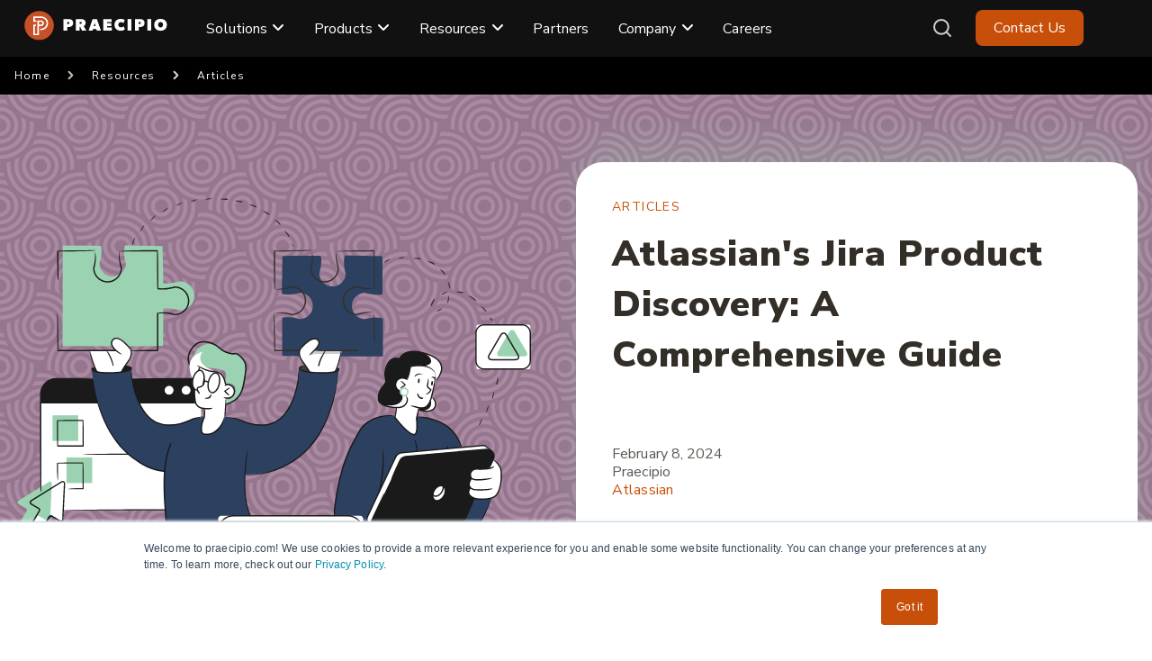

--- FILE ---
content_type: text/html; charset=UTF-8
request_url: https://www.praecipio.com/resources/articles/jira-product-discovery-comprehensive-guide
body_size: 21906
content:
<!doctype html><html lang="en"><head>
    <meta charset="utf-8">
    <link rel="preconnect" href="https://cdn2.hubspot.net">
    <link rel="preconnect" href="https://static.hsappstatic.net">
    <link rel="preconnect" href="https://fonts.googleapis.com">    
    <meta http-equiv="Content-Security-Policy" content="upgrade-insecure-requests">   
    
    
    <title>Atlassian's Jira Product Discovery: A Comprehensive Guide</title>
    <link rel="shortcut icon" href="https://www.praecipio.com/hubfs/Praecipio_Logomark_48x48-1.png">
    <meta name="description" content="Explore how Atlassian's Jira Product Discovery streamlines idea management and prioritization for product teams, enhancing collaboration and strategic alignment across the development lifecycle.">
    
      
    
  
  
  
   
    

    
    <meta name="viewport" content="width=device-width, initial-scale=1">

    
    <meta property="og:description" content="Explore how Atlassian's Jira Product Discovery streamlines idea management and prioritization for product teams, enhancing collaboration and strategic alignment across the development lifecycle.">
    <meta property="og:title" content="Atlassian's Jira Product Discovery: A Comprehensive Guide">
    <meta name="twitter:description" content="Explore how Atlassian's Jira Product Discovery streamlines idea management and prioritization for product teams, enhancing collaboration and strategic alignment across the development lifecycle.">
    <meta name="twitter:title" content="Atlassian's Jira Product Discovery: A Comprehensive Guide">

    

    
    <style>
a.cta_button{-moz-box-sizing:content-box !important;-webkit-box-sizing:content-box !important;box-sizing:content-box !important;vertical-align:middle}.hs-breadcrumb-menu{list-style-type:none;margin:0px 0px 0px 0px;padding:0px 0px 0px 0px}.hs-breadcrumb-menu-item{float:left;padding:10px 0px 10px 10px}.hs-breadcrumb-menu-divider:before{content:'›';padding-left:10px}.hs-featured-image-link{border:0}.hs-featured-image{float:right;margin:0 0 20px 20px;max-width:50%}@media (max-width: 568px){.hs-featured-image{float:none;margin:0;width:100%;max-width:100%}}.hs-screen-reader-text{clip:rect(1px, 1px, 1px, 1px);height:1px;overflow:hidden;position:absolute !important;width:1px}
</style>

<link class="hs-async-css" rel="preload" href="https://www.praecipio.com/hubfs/hub_generated/template_assets/1/190837918230/1762467009803/template_blog.min.css" as="style" onload="this.onload=null;this.rel='stylesheet'">
<noscript><link rel="stylesheet" href="https://www.praecipio.com/hubfs/hub_generated/template_assets/1/190837918230/1762467009803/template_blog.min.css"></noscript>
<link class="hs-async-css" rel="preload" href="https://www.praecipio.com/hubfs/hub_generated/template_assets/1/81763657071/1762467015968/template_library.min.css" as="style" onload="this.onload=null;this.rel='stylesheet'">
<noscript><link rel="stylesheet" href="https://www.praecipio.com/hubfs/hub_generated/template_assets/1/81763657071/1762467015968/template_library.min.css"></noscript>
<link rel="stylesheet" href="https://www.praecipio.com/hubfs/hub_generated/template_assets/1/190385033295/1762467014551/template_main.min.css">
<link rel="stylesheet" href="https://www.praecipio.com/hubfs/hub_generated/template_assets/1/190429673530/1762467009516/template_theme-overrides-resourcelibrary.min.css">
<link rel="stylesheet" href="https://www.praecipio.com/hubfs/hub_generated/template_assets/1/190431271954/1762467010914/template_theme-overrides.min.css">
<link rel="stylesheet" href="https://www.praecipio.com/hubfs/hub_generated/template_assets/1/190426189586/1762467009384/template_common.min.css">
<link rel="stylesheet" href="https://www.praecipio.com/hubfs/hub_generated/template_assets/1/190385151893/1762467006338/template_child.min.css">
<link rel="stylesheet" href="https://www.praecipio.com/hubfs/hub_generated/module_assets/1/190443461805/1759781689782/module_footer-resourcelibrary-lite.css">

<style>
#hs_cos_wrapper_footer_resource_library .signup-content::before { background-image:url(https://www.praecipio.com/hubfs/Illustrations/SVG/Email%20Signup-1.svg); }

#hs_cos_wrapper_footer_resource_library .ac-content::after { background-image:url(https://www.praecipio.com/hubfs/footer-shape.png); }

#hs_cos_wrapper_footer_resource_library .signup-content { background-color:rgba(#null,0.0); }

#hs_cos_wrapper_footer_resource_library .signup-content .signup-title h2,
#hs_cos_wrapper_footer_resource_library .signup-content .signup-form .submitted-message { color:rgba(#null,0.0); }

#hs_cos_wrapper_footer_resource_library .signup-content .signup-form form .hs-input { color:rgba(#null,0.0); }

#hs_cos_wrapper_footer_resource_library .signup-content .signup-form form .hs-button.primary.large {
  color:rgba(#null,0.0);
  background-color:rgba(#null,0.0);
}

#hs_cos_wrapper_footer_resource_library .signup-content .signup-form form .hs-button.primary.large:hover { background-color:rgba(#null,0.0); }

#hs_cos_wrapper_footer_resource_library .ac-content {
  background-color:rgba(#null,0.0);
  color:rgba(#null,0.0);
}

#hs_cos_wrapper_footer_resource_library .ac-row {
  display:flex;
  align-items:center;
  justify-content:space-between;
  flex-wrap:wrap;
}

#hs_cos_wrapper_footer_resource_library .ac-logo { flex:0 0 auto; }

#hs_cos_wrapper_footer_resource_library .ac-text { flex:1; }

#hs_cos_wrapper_footer_resource_library .ac-text .ac-title {
  font-weight:200;
  text-transform:uppercase;
  margin:0;
  color:#ffbe7a;
}

#hs_cos_wrapper_footer_resource_library .ac-text h3,
#hs_cos_wrapper_footer_resource_library .ac-text p { color:#fafafa; }

</style>


<style>
#hs_cos_wrapper_header-top-module-2 .ac-logo { text-align:left; }

@media (max-width:767px) {
  #hs_cos_wrapper_header-top-module-2 .ac-logo { text-align:left; }
}

</style>

<link class="hs-async-css" rel="preload" href="https://www.praecipio.com/hubfs/hub_generated/module_assets/1/190387624230/1747849907071/module_header-toggler.min.css" as="style" onload="this.onload=null;this.rel='stylesheet'">
<noscript><link rel="stylesheet" href="https://www.praecipio.com/hubfs/hub_generated/module_assets/1/190387624230/1747849907071/module_header-toggler.min.css"></noscript>

<style>
#hs_cos_wrapper_widget_1747846078882 .ac-toggler--icon svg { fill:rgba(0,0,0,100%); }

#hs_cos_wrapper_widget_1747846078882 .ac-menu-toggler {}

</style>

<link rel="stylesheet" href="https://www.praecipio.com/hubfs/hub_generated/template_assets/1/188529983906/1747946899227/template_child.min.css">
<link rel="stylesheet" href="https://www.praecipio.com/hubfs/hub_generated/template_assets/1/81763657071/1762467015968/template_library.min.css">
<link rel="stylesheet" href="https://www.praecipio.com/hubfs/hub_generated/module_assets/1/190416164648/1761104502505/module_mega-menu-rebuild.min.css">
<link class="hs-async-css" rel="preload" href="https://www.praecipio.com/hubfs/hub_generated/module_assets/1/81763292282/1744066222723/module_header-controls.min.css" as="style" onload="this.onload=null;this.rel='stylesheet'">
<noscript><link rel="stylesheet" href="https://www.praecipio.com/hubfs/hub_generated/module_assets/1/81763292282/1744066222723/module_header-controls.min.css"></noscript>

<style>
#hs_cos_wrapper_header-top-module-6 .lang_list_class li a { color:#53535B; }

#hs_cos_wrapper_header-top-module-6 .lang_list_class li a:hover { color:#111; }

#hs_cos_wrapper_header-top-module-6 .ac-lang-switcher .lang_list_class { background-color:rgba(255,255,255,100%); }

#hs_cos_wrapper_header-top-module-6 .ac-lang-switcher .lang_list_class li a { color:rgba(83,83,91,100%); }

#hs_cos_wrapper_header-top-module-6 .ac-lang-switcher .lang_list_class li a:hover {
  background-color:rgba(43,78,255,100%);
  color:rgba(255,255,255,100%);
}

#hs_cos_wrapper_header-top-module-6 .ac-header--search.ac-search .open form .hs-search-field__input { background-color:rgba(243,244,248,100%); }

</style>

<link rel="stylesheet" href="https://www.praecipio.com/hubfs/hub_generated/module_assets/1/91729335832/1747860086523/module_breadcrumbs.min.css">
<link rel="stylesheet" href="https://www.praecipio.com/hubfs/hub_generated/template_assets/1/95162775422/1741266778483/template_magnific-popup.min.css">
<link rel="stylesheet" href="https://www.praecipio.com/hubfs/hub_generated/module_assets/1/93444290949/1740850983971/module_blog-post-banner.min.css">

<style>
#hs_cos_wrapper_module_166970735426112 .blog-post-banner::before { background-image:url(https://www.praecipio.com/hubfs/Website/Background%20Images/Pattern_02%20circles.png); }

#hs_cos_wrapper_module_166970735426112 .blog-post-banner { background:rgba(164,128,156,1.0); }

#hs_cos_wrapper_module_166970735426112 .blog-post-banner .curve { background:url('https://www.praecipio.com/hubfs/swoosh%20%282%29.svg') no-repeat; }

</style>

<link rel="stylesheet" href="https://www.praecipio.com/hubfs/hub_generated/module_assets/1/93496692060/1741262736401/module_blog-two-column.min.css">
<link rel="stylesheet" href="https://www.praecipio.com/hubfs/hub_generated/module_assets/1/93549738877/1741262737328/module_blog-article-cta.min.css">

<style>

  
  .module_166976573394511 .blog-article-cta{
    
    background-color:rgba(106, 25, 51, 1.0)
        
  }
  .module_166976573394511 .blog-article-cta svg path {
    fill: rgba(255, 190, 122, 1.0);
  }
  .module_166976573394511 .blog-article-cta h6{
    color: rgba(255, 190, 122, 1.0);
  }
  .module_166976573394511 .blog-article-cta h2{
    color: rgba(255, 255, 255, 1.0);
  }
  .module_166976573394511 .blog-article-cta a.cta_button {
    background-color: rgba(182, 153, 225, 1.0);
    color: rgba(106, 25, 51, 1.0);
  }
  .module_166976573394511 .blog-article-cta a.cta_button:hover {
    background-color: rgba(255, 255, 255, 1.0);;
    color: rgba(106, 25, 51, 1.0);
  }

  
  .module_166976573394511 .cta-banner-wrapper{
    overflow: hidden;
    
    background-color: rgba(200, 79, 9, 1.0);
      
  }
  .module_166976573394511 .cta-banner-wrapper::before{
    background-image:url(https://www.praecipio.com/hubfs/Praecipio/images/background.png);
  }
  .module_166976573394511 .cta-banner-wrapper svg path {
    fill: rgba(255, 190, 122, 1.0);
  }
  .module_166976573394511 .cta-left-content h6{
    color: rgba(255, 190, 122, 1.0);
  }
  .module_166976573394511 .cta-left-content h2{
    color: rgba(255, 255, 255, 1.0);
  }
  .module_166976573394511 .cta-right-content .solid-cta a.cta_button {
    background-color: rgba(255, 255, 255, 1.0);
    color: rgba(200, 79, 9, 1.0);
  }
  .module_166976573394511 .cta-right-content .solid-cta a.cta_button:hover {
    background-color:transparent;
    border-color: rgba(255, 255, 255, 1.0);
    color: rgba(255, 255, 255, 1.0);
  }
  .module_166976573394511 .cta-right-content .transparent-cta a.cta_button {
    background-color:transparent;
    border-color: rgba(255, 255, 255, 1.0);
    color: rgba(255, 255, 255, 1.0);
  }
  .module_166976573394511 .cta-right-content .transparent-cta a.cta_button:hover {
    border-color: rgba(255, 255, 255, 1.0);
    color: rgba(200, 79, 9, 1.0);
    background-color: rgba(255, 255, 255, 1.0);
  }


  
  .module_166976573394511 .blog-faqs-cta{
    
    background-image:url(https://www.praecipio.com/hubfs/Praecipio/images/cta-background.png);
      
  }
  /*.module_166976573394511 .blog-faqs-cta .cta-banner-wrapper::before{
  background-image:url(https://www.praecipio.com/hubfs/Praecipio/images/cta-background.png);
  } */
  .module_166976573394511 .blog-faqs-cta .blog-faqs-cta-left h6{
    color: rgba(255, 190, 122, 1.0);
  }
  .module_166976573394511 .blog-faqs-cta .blog-faqs-cta-left h2{
    color: rgba(255, 255, 255, 1.0);
  }
  .module_166976573394511 .blog-faqs-cta a.cta_button {
    background-color: rgba(146, 229, 183, 1.0);
    color: rgba(5, 73, 80, 1.0);
  }
  .module_166976573394511 .blog-faqs-cta a.cta_button:hover {
    background-color: rgba(255, 255, 255, 1.0);;
    color: rgba(5, 73, 80, 1.0);
  }

  
  .module_166976573394511 .blog-blue-cta{
    background-size: 100% 100%;
    
    background-image:url(https://www.praecipio.com/hubfs/Praecipio/images/blue-cta-bg-1.png);
      
  }
  .module_166976573394511 .blog-blue-cta h6{
    color: rgba(255, 190, 122, 1.0);
  }
  .module_166976573394511 .blog-blue-cta h2{
    color: rgba(255, 255, 255, 1.0);
  }
  .module_166976573394511 .blog-blue-cta a.cta_button {
    background-color: rgba(146, 229, 183, 1.0);
    color: rgba(5, 73, 80, 1.0);
  }
  .module_166976573394511 .blog-blue-cta a.cta_button:hover {
    background-color: rgba(255, 255, 255, 1.0);;
    color: rgba(5, 73, 80, 1.0);
  }


  
  .module_166976573394511 .cyan-cta-section{
    
    background-color:rgba(110, 171, 179, 1.0)
        
  }
  .module_166976573394511 .cyan-cta-section .ovel-overlay {
    background: rgba(5, 73, 80,100%);
  }

  /*CYAN LEFT GROUP STYLE*/
  .module_166976573394511 .cyan-cta-section .cta-left-content h6{
    color: rgba(255, 190, 122, 1.0);
  }
  .module_166976573394511 .cyan-cta-section .cta-left-content h2{
    color: rgba(255, 255, 255, 1.0);
  }
  .module_166976573394511 .cyan-cta-section .cta-left-content a.cta_button {
    background-color: rgba(146, 229, 183, 1.0);
    color: rgba(5, 73, 80, 1.0);
  }
  .module_166976573394511 .cyan-cta-section .cta-left-content a.cta_button:hover {
    background-color: rgba(255, 255, 255, 1.0);;
    color: rgba(5, 73, 80, 1.0);
  }

  /*CYAN right GROUP STYLE*/
  .module_166976573394511 .cyan-cta-section .cta-right-content h6{
    color: rgba(255, 190, 122, 1.0);
  }
  .module_166976573394511 .cyan-cta-section .cta-right-content h2{
    color: rgba(255, 255, 255, 1.0);
  }
  .module_166976573394511 .cyan-cta-section .cta-right-content a.cta_button {
    background-color: rgba(200, 79, 9, 1.0);
    color: rgba(255, 255, 255, 1.0);
  }
  .module_166976573394511 .cyan-cta-section .cta-right-content a.cta_button:hover {
    background-color: rgba(255, 255, 255, 1.0);;
    color: rgba(5, 73, 80, 1.0);
  }

</style>


<link rel="stylesheet" href="https://www.praecipio.com/hubfs/hub_generated/module_assets/1/106906003288/1741262747604/module_blog-sidebar-V2.min.css">

<style>
#hs_cos_wrapper_module_166971612266451 .blog-sidebar-resources h5 { color:rgba(34,34,34,1.0); }

#hs_cos_wrapper_module_166971612266451 .blog-sidebar-resources h5 a { color:rgba(0,0,0,1.0); }

#hs_cos_wrapper_module_166971612266451 .blog-sidebar-resources h5 a:hover { color:rgba(160,39,0,1.0); }

#hs_cos_wrapper_module_166971612266451 .blog-share-subtitle { color:rgba(122,110,103,1.0); }

#hs_cos_wrapper_module_166971612266451 .blog-sidebar-icons ul li a { color:rgba(#null,0.0); }

#hs_cos_wrapper_module_166971612266451 .blog-sidebar-icons ul li a:hover { color:rgba(#null,0.0); }

</style>

<link rel="stylesheet" href="https://www.praecipio.com/hubfs/hub_generated/module_assets/1/107181939724/1741262748607/module_resources-sharing-module.min.css">

<style>
#hs_cos_wrapper_module_167931518031989 .blog-sidebar-sharing h5 { color:#000000; }

#hs_cos_wrapper_module_167931518031989 .blog-share-subtitle { color:#111; }

#hs_cos_wrapper_module_167931518031989 .blog-sidebar-icons ul li a { color:rgba(0,0,0,1.0); }

#hs_cos_wrapper_module_167931518031989 .blog-sidebar-icons ul li a:hover { color:rgba(160,39,0,1.0); }

</style>

<link class="hs-async-css" rel="preload" href="https://www.praecipio.com/hubfs/hub_generated/module_assets/1/81764166296/1744066222731/module_icon-box.min.css" as="style" onload="this.onload=null;this.rel='stylesheet'">
<noscript><link rel="stylesheet" href="https://www.praecipio.com/hubfs/hub_generated/module_assets/1/81764166296/1744066222731/module_icon-box.min.css"></noscript>

<style>
  #hs_cos_wrapper_widget_1747845124129 .ac-icon-box__img svg {
  fill:#111;
  vertical-align:middle;
  fill:rgba(255,190,122,100%);
}

#hs_cos_wrapper_widget_1747845124129 .ac-icon-box__col {
  padding-top:0px;
  padding-right:10px;
  padding-bottom:10px;
  padding-left:10px;
  margin-bottom:0px;
}

@media only screen and (min-width:768px) {
  #hs_cos_wrapper_widget_1747845124129 .ac-icon-box__col {
    padding-top:0px;
    padding-right:10px;
    padding-bottom:10px;
    padding-left:10px;
    margin-bottom:10px;
  }
}

</style>


<style>
#hs_cos_wrapper_widget_1747875773868 .ac-spacer {
  height:30px;
  background-color:rgba(0,0,0,0%);
}

@media only screen and (min-width:768px) {
  #hs_cos_wrapper_widget_1747875773868 .ac-spacer { height:0px; }
}

@media only screen and (min-width:992px) {
  #hs_cos_wrapper_widget_1747875773868 .ac-spacer { height:0px; }
}

</style>

<link class="hs-async-css" rel="preload" href="https://www.praecipio.com/hubfs/hub_generated/module_assets/1/81763247256/1744066222723/module_title-content.min.css" as="style" onload="this.onload=null;this.rel='stylesheet'">
<noscript><link rel="stylesheet" href="https://www.praecipio.com/hubfs/hub_generated/module_assets/1/81763247256/1744066222723/module_title-content.min.css"></noscript>

<style>
#hs_cos_wrapper_widget_1747931234529 .ac-content h1,
#hs_cos_wrapper_widget_1747931234529 .ac-content h2,
#hs_cos_wrapper_widget_1747931234529 .ac-content h3,
#hs_cos_wrapper_widget_1747931234529 .ac-content h4,
#hs_cos_wrapper_widget_1747931234529 .ac-content h5,
#hs_cos_wrapper_widget_1747931234529 .ac-content h6 { margin:0 0 15px 0; }

#hs_cos_wrapper_widget_1747931234529 .ac-content p { margin:0 0 15px 0; }

@media (min-width:992px) {
  #hs_cos_wrapper_widget_1747931234529 .ac-title-content__subtitle { margin:0 0 0px 0; }

  #hs_cos_wrapper_widget_1747931234529 .ac-content h1,
  #hs_cos_wrapper_widget_1747931234529 .ac-content h2,
  #hs_cos_wrapper_widget_1747931234529 .ac-content h3,
  #hs_cos_wrapper_widget_1747931234529 .ac-content h4,
  #hs_cos_wrapper_widget_1747931234529 .ac-content h5,
  #hs_cos_wrapper_widget_1747931234529 .ac-content h6 { margin:0 0 25px 0; }

  #hs_cos_wrapper_widget_1747931234529 .ac-content p { margin:0 0 25px 0; }
}

</style>


<style>
#hs_cos_wrapper_widget_1747844702862 .ac-logo { text-align:left; }

@media (max-width:767px) {
  #hs_cos_wrapper_widget_1747844702862 .ac-logo { text-align:center; }
}

</style>

<link rel="stylesheet" href="https://www.praecipio.com/hubfs/hub_generated/module_assets/1/190420517146/1747849908698/module_social-follow.min.css">

  <style>
    #hs_cos_wrapper_widget_1747844761185 .social-links { justify-content:flex-end; }

#hs_cos_wrapper_widget_1747844761185 .social-links__link { margin-right:20px; }

#hs_cos_wrapper_widget_1747844761185 .social-links__icon {}

#hs_cos_wrapper_widget_1747844761185 .social-links__icon svg {
  fill:#FAFAFA;
  height:20px;
  width:20px;
}

  </style>

<link rel="stylesheet" href="https://www.praecipio.com/hubfs/hub_generated/module_assets/1/190387624228/1747866797807/module_footer-copyright.min.css">

<style>
  #hs_cos_wrapper_widget_1747844604175 .ac-footer-copyright>span,
#hs_cos_wrapper_widget_1747844604175 .ac-footer-copyright .ac-footer-copyright__links>a { color:rgba(255,255,255,100%); }

</style>

<style>
  @font-face {
    font-family: "Caveat";
    font-weight: 400;
    font-style: normal;
    font-display: swap;
    src: url("/_hcms/googlefonts/Caveat/regular.woff2") format("woff2"), url("/_hcms/googlefonts/Caveat/regular.woff") format("woff");
  }
  @font-face {
    font-family: "Caveat";
    font-weight: 700;
    font-style: normal;
    font-display: swap;
    src: url("/_hcms/googlefonts/Caveat/700.woff2") format("woff2"), url("/_hcms/googlefonts/Caveat/700.woff") format("woff");
  }
  @font-face {
    font-family: "Caveat";
    font-weight: 700;
    font-style: normal;
    font-display: swap;
    src: url("/_hcms/googlefonts/Caveat/700.woff2") format("woff2"), url("/_hcms/googlefonts/Caveat/700.woff") format("woff");
  }
  @font-face {
    font-family: "Nunito Sans";
    font-weight: 900;
    font-style: normal;
    font-display: swap;
    src: url("/_hcms/googlefonts/Nunito_Sans/900.woff2") format("woff2"), url("/_hcms/googlefonts/Nunito_Sans/900.woff") format("woff");
  }
  @font-face {
    font-family: "Nunito Sans";
    font-weight: 700;
    font-style: normal;
    font-display: swap;
    src: url("/_hcms/googlefonts/Nunito_Sans/700.woff2") format("woff2"), url("/_hcms/googlefonts/Nunito_Sans/700.woff") format("woff");
  }
  @font-face {
    font-family: "Nunito Sans";
    font-weight: 400;
    font-style: normal;
    font-display: swap;
    src: url("/_hcms/googlefonts/Nunito_Sans/regular.woff2") format("woff2"), url("/_hcms/googlefonts/Nunito_Sans/regular.woff") format("woff");
  }
  @font-face {
    font-family: "Nunito Sans";
    font-weight: 400;
    font-style: normal;
    font-display: swap;
    src: url("/_hcms/googlefonts/Nunito_Sans/regular.woff2") format("woff2"), url("/_hcms/googlefonts/Nunito_Sans/regular.woff") format("woff");
  }
  @font-face {
    font-family: "Nunito Sans";
    font-weight: 700;
    font-style: normal;
    font-display: swap;
    src: url("/_hcms/googlefonts/Nunito_Sans/700.woff2") format("woff2"), url("/_hcms/googlefonts/Nunito_Sans/700.woff") format("woff");
  }
</style>

<!-- Editor Styles -->
<style id="hs_editor_style" type="text/css">
.header-top-row-0-force-full-width-section > .row-fluid {
  max-width: none !important;
}
/* HubSpot Non-stacked Media Query Styles */
@media (min-width:768px) {
  .header-top-row-0-vertical-alignment > .row-fluid {
    display: -ms-flexbox !important;
    -ms-flex-direction: row;
    display: flex !important;
    flex-direction: row;
  }
  .header-top-column-5-vertical-alignment {
    display: -ms-flexbox !important;
    -ms-flex-direction: column !important;
    -ms-flex-pack: center !important;
    display: flex !important;
    flex-direction: column !important;
    justify-content: center !important;
  }
  .header-top-column-5-vertical-alignment > div {
    flex-shrink: 0 !important;
  }
  .cell_1747846079038-vertical-alignment {
    display: -ms-flexbox !important;
    -ms-flex-direction: column !important;
    -ms-flex-pack: center !important;
    display: flex !important;
    flex-direction: column !important;
    justify-content: center !important;
  }
  .cell_1747846079038-vertical-alignment > div {
    flex-shrink: 0 !important;
  }
  .cell_1747846079038-row-1-vertical-alignment > .row-fluid {
    display: -ms-flexbox !important;
    -ms-flex-direction: row;
    display: flex !important;
    flex-direction: row;
  }
  .cell_1747843812814-vertical-alignment {
    display: -ms-flexbox !important;
    -ms-flex-direction: column !important;
    -ms-flex-pack: center !important;
    display: flex !important;
    flex-direction: column !important;
    justify-content: center !important;
  }
  .cell_1747843812814-vertical-alignment > div {
    flex-shrink: 0 !important;
  }
  .header-top-column-1-vertical-alignment {
    display: -ms-flexbox !important;
    -ms-flex-direction: column !important;
    -ms-flex-pack: center !important;
    display: flex !important;
    flex-direction: column !important;
    justify-content: center !important;
  }
  .header-top-column-1-vertical-alignment > div {
    flex-shrink: 0 !important;
  }
}
/* HubSpot Styles (default) */
.header-top-row-0-padding {
  padding-top: 0px !important;
  padding-bottom: 0px !important;
  padding-left: 0px !important;
  padding-right: 0px !important;
}
.header-top-column-5-padding {
  padding-top: 0px !important;
  padding-bottom: 0px !important;
  padding-left: 0px !important;
  padding-right: 0px !important;
}
.header-top-column-1-padding {
  padding-top: 0px !important;
  padding-bottom: 0px !important;
  padding-left: 0px !important;
  padding-right: 0px !important;
}
.footer-row-0-padding {
  padding-top: 30px !important;
  padding-bottom: 30px !important;
  padding-left: 20px !important;
  padding-right: 20px !important;
}
.footer-row-1-padding {
  padding-bottom: 40px !important;
}
.footer-row-2-padding {
  padding-top: 0px !important;
  padding-bottom: 0px !important;
  padding-left: 0px !important;
  padding-right: 0px !important;
}
.footer-row-3-padding {
  padding-top: 20px !important;
  padding-bottom: 0px !important;
  padding-left: 20px !important;
  padding-right: 20px !important;
}
.footer-row-4-padding {
  padding-top: 0px !important;
  padding-bottom: 0px !important;
  padding-left: 40px !important;
  padding-right: 40px !important;
}
.cell_17478445764115-padding {
  padding-right: 40px !important;
}
/* HubSpot Styles (mobile) */
@media (max-width: 992px) {
  .footer-row-4-padding {
    padding-top: 25px !important;
  }
  .cell_17478445764115-padding {
    padding-top: 25px !important;
    padding-right: 0px !important;
  }
}
</style>
    <script type="application/ld+json">
{
  "mainEntityOfPage" : {
    "@type" : "WebPage",
    "@id" : "https://www.praecipio.com/resources/articles/jira-product-discovery-comprehensive-guide"
  },
  "author" : {
    "name" : "Praecipio",
    "url" : "https://www.praecipio.com/resources/author/praecipio",
    "@type" : "Person"
  },
  "headline" : "Atlassian's Jira Product Discovery: A Comprehensive Guide",
  "datePublished" : "2024-02-08T23:06:28.000Z",
  "dateModified" : "2025-06-06T15:04:38.225Z",
  "publisher" : {
    "name" : "Praecipio",
    "logo" : {
      "url" : "https://2288549.fs1.hubspotusercontent-na1.net/hubfs/2288549/Praecipio_Hori_RGB.svg",
      "@type" : "ImageObject"
    },
    "@type" : "Organization"
  },
  "@context" : "https://schema.org",
  "@type" : "BlogPosting",
  "image" : [ "https://2288549.fs1.hubspotusercontent-na1.net/hubfs/2288549/Resource%20Library/Featured%20Images%20-%20Articles/Featured%20Article%20-%20Team%20Puzzle.png" ]
}
</script>

<script src="https://www.praecipio.com/hubfs/hub_generated/template_assets/1/81764066360/1762467013074/template_library.min.js"></script>

    
<!--  Added by GoogleTagManager integration -->
<script>
var _hsp = window._hsp = window._hsp || [];
window.dataLayer = window.dataLayer || [];
function gtag(){dataLayer.push(arguments);}

var useGoogleConsentModeV2 = true;
var waitForUpdateMillis = 1000;



var hsLoadGtm = function loadGtm() {
    if(window._hsGtmLoadOnce) {
      return;
    }

    if (useGoogleConsentModeV2) {

      gtag('set','developer_id.dZTQ1Zm',true);

      gtag('consent', 'default', {
      'ad_storage': 'denied',
      'analytics_storage': 'denied',
      'ad_user_data': 'denied',
      'ad_personalization': 'denied',
      'wait_for_update': waitForUpdateMillis
      });

      _hsp.push(['useGoogleConsentModeV2'])
    }

    (function(w,d,s,l,i){w[l]=w[l]||[];w[l].push({'gtm.start':
    new Date().getTime(),event:'gtm.js'});var f=d.getElementsByTagName(s)[0],
    j=d.createElement(s),dl=l!='dataLayer'?'&l='+l:'';j.async=true;j.src=
    'https://www.googletagmanager.com/gtm.js?id='+i+dl;f.parentNode.insertBefore(j,f);
    })(window,document,'script','dataLayer','GTM-T46G2S');

    window._hsGtmLoadOnce = true;
};

_hsp.push(['addPrivacyConsentListener', function(consent){
  if(consent.allowed || (consent.categories && consent.categories.analytics)){
    hsLoadGtm();
  }
}]);

</script>

<!-- /Added by GoogleTagManager integration -->



<link rel="amphtml" href="https://www.praecipio.com/resources/articles/jira-product-discovery-comprehensive-guide?hs_amp=true">

<meta property="og:image" content="https://www.praecipio.com/hubfs/Resource%20Library/Featured%20Images%20-%20Articles/Featured%20Article%20-%20Team%20Puzzle.png">
<meta property="og:image:width" content="1200">
<meta property="og:image:height" content="628">
<meta property="og:image:alt" content="jira product discovery article">
<meta name="twitter:image" content="https://www.praecipio.com/hubfs/Resource%20Library/Featured%20Images%20-%20Articles/Featured%20Article%20-%20Team%20Puzzle.png">
<meta name="twitter:image:alt" content="jira product discovery article">

<meta property="og:url" content="https://www.praecipio.com/resources/articles/jira-product-discovery-comprehensive-guide">
<meta name="twitter:card" content="summary_large_image">

<link rel="canonical" href="https://www.praecipio.com/resources/articles/jira-product-discovery-comprehensive-guide">
<script>
  document.addEventListener("DOMContentLoaded", function() {
    var url = window.location.href;
    
    // List of tags or query parameters in the URL that will trigger hiding the section
    var tagsToCheck = ['tag/devex-devops', 'tag/itsm-esm', 'topics=all&types=ebooks', 'topics=all&types=collections'];
    
    // Check if any of the tags are present in the URL
    var shouldHideSection = tagsToCheck.some(function(tag) {
      return url.indexOf(tag) !== -1;
    });
    
    // If the condition is met, hide the section
    if (shouldHideSection) {
      var sectionToHide = document.querySelector('.row-depth-1.row-number-8'); // Adjust selector as needed to target the specific section
      if (sectionToHide) {
        sectionToHide.style.display = 'none';
      }
    }
  });
</script>
<meta property="og:type" content="article">
<link rel="alternate" type="application/rss+xml" href="https://www.praecipio.com/resources/rss.xml">
<meta name="twitter:domain" content="www.praecipio.com">
<script src="//platform.linkedin.com/in.js" type="text/javascript">
    lang: en_US
</script>

<meta http-equiv="content-language" content="en">






    

  <meta name="generator" content="HubSpot"></head>
  <body>
<!--  Added by GoogleTagManager integration -->
<noscript><iframe src="https://www.googletagmanager.com/ns.html?id=GTM-T46G2S" height="0" width="0" style="display:none;visibility:hidden"></iframe></noscript>

<!-- /Added by GoogleTagManager integration -->


    <div class="body-wrapper   hs-content-id-156176135832 hs-blog-post hs-blog-id-91741276051">
      
        <div data-global-resource-path="_praecipio-unified/templates/partials/header.html"><header class="ac-header-wrap header--with-navigation  ac-box-shadow--enable ">

  
  
  

  <div class="header-dnd-area2 ac-header">
    <div class="container-fluid content-wrapper">
<div class="row-fluid-wrapper">
<div class="row-fluid">
<div class="span12 widget-span widget-type-cell " style="" data-widget-type="cell" data-x="0" data-w="12">

<div class="row-fluid-wrapper row-depth-1 row-number-1 dnd-section header-top-row-0-padding header-top-row-0-force-full-width-section header-top-row-0-vertical-alignment">
<div class="row-fluid ">
<div class="span2 widget-span widget-type-cell header-top-column-1-vertical-alignment header-top-column-1-padding dnd-column" style="" data-widget-type="cell" data-x="0" data-w="2">

<div class="row-fluid-wrapper row-depth-1 row-number-2 dnd-row">
<div class="row-fluid ">
<div class="span12 widget-span widget-type-custom_widget dnd-module" style="" data-widget-type="custom_widget" data-x="0" data-w="12">
<div id="hs_cos_wrapper_header-top-module-2" class="hs_cos_wrapper hs_cos_wrapper_widget hs_cos_wrapper_type_module" style="" data-hs-cos-general-type="widget" data-hs-cos-type="module">

<div id="header-top-module-2" class="ac-logo">
  
  
      
      
      <a href="https://www.praecipio.com">
        




<img class="" src="https://www.praecipio.com/hubfs/Logo_NEW/Praecipio_Hori_RVRS_Light_RGB.svg" alt="Praecipio_Hori_RVRS_Light_RGB" loading="lazy" style="max-width: 100%; height: auto;">
      </a>
  
</div>

</div>

</div><!--end widget-span -->
</div><!--end row-->
</div><!--end row-wrapper -->

</div><!--end widget-span -->
<div class="span7 widget-span widget-type-cell cell_1747846079038-vertical-alignment dnd-column" style="" data-widget-type="cell" data-x="2" data-w="7">

<div class="row-fluid-wrapper row-depth-1 row-number-3 dnd-row">
<div class="row-fluid ">
<div class="span12 widget-span widget-type-custom_widget dnd-module" style="" data-widget-type="custom_widget" data-x="0" data-w="12">
<div id="hs_cos_wrapper_widget_1747846078882" class="hs_cos_wrapper hs_cos_wrapper_widget hs_cos_wrapper_type_module" style="" data-hs-cos-general-type="widget" data-hs-cos-type="module">

<!-- toggler -->
<div id="widget_1747846078882" class="ac-menu-toggler-wrap">
  <!-- Open Icon -->
  <div class="ac-menu-toggler">
    
      <div class="ac-toggler--image">
        




<img class="" src="https://f.hubspotusercontent40.net/hubfs/7479797/menu.png" alt="menu" width="100%" style="max-width: 36px; max-height: 24px">
      </div>
    
  </div>

  <!-- Close Icon -->
  <div class="ac-menu-toggler--close">
    
      <div class="ac-toggler--image">
        


<img class="" src="https://7479797.fs1.hubspotusercontent-na1.net/hubfs/7479797/close_24px.svg" alt="close_24px" loading="lazy" width="20" height="20">
      </div>
    
  </div>
</div>

<!-- Module Styles -->


<!-- Module JS -->
</div>

</div><!--end widget-span -->
</div><!--end row-->
</div><!--end row-wrapper -->

<div class="row-fluid-wrapper row-depth-1 row-number-4 cell_1747846079038-row-1-vertical-alignment dnd-row">
<div class="row-fluid ">
<div class="span12 widget-span widget-type-cell dnd-column cell_1747843812814-vertical-alignment" style="" data-widget-type="cell" data-x="0" data-w="12">

<div class="row-fluid-wrapper row-depth-1 row-number-5 dnd-row">
<div class="row-fluid ">
<div class="span12 widget-span widget-type-custom_widget dnd-module" style="" data-widget-type="custom_widget" data-x="0" data-w="12">
<div id="hs_cos_wrapper_widget_1747843812811" class="hs_cos_wrapper hs_cos_wrapper_widget hs_cos_wrapper_type_module" style="" data-hs-cos-general-type="widget" data-hs-cos-type="module"><div class="mobile-nav" role="dialog" aria-modal="true" aria-label="Mobile Navigation" id="mobileNavMenu">
  <nav class="megamenu" aria-label="Main menu">
    <span id="hs_cos_wrapper_widget_1747843812811_" class="hs_cos_wrapper hs_cos_wrapper_widget hs_cos_wrapper_type_menu" style="" data-hs-cos-general-type="widget" data-hs-cos-type="menu"><div id="hs_menu_wrapper_widget_1747843812811_" class="hs-menu-wrapper active-branch flyouts hs-menu-flow-horizontal" role="navigation" data-sitemap-name="default" data-menu-id="188559965504" aria-label="Navigation Menu">
 <ul role="menu">
  <li class="hs-menu-item hs-menu-depth-1 hs-item-has-children" role="none"><a href="javascript:;" aria-haspopup="true" aria-expanded="false" role="menuitem">Solutions</a>
   <ul role="menu" class="hs-menu-children-wrapper">
    <li class="hs-menu-item hs-menu-depth-2 hs-item-has-children" role="none"><a href="https://www.praecipio.com/solutions#visibility" role="menuitem">Visibility</a>
     <ul role="menu" class="hs-menu-children-wrapper">
      <li class="hs-menu-item hs-menu-depth-3" role="none"><a href="https://www.praecipio.com/solutions/visibility/strategic-cost-optimization" role="menuitem">Strategic Cost Optimization</a></li>
      <li class="hs-menu-item hs-menu-depth-3" role="none"><a href="https://www.praecipio.com/solutions/visibility/data-visualization-bi" role="menuitem">Data Visualization &amp; BI</a></li>
      <li class="hs-menu-item hs-menu-depth-3" role="none"><a href="https://www.praecipio.com/solutions/visibility/enterprise-reporting" role="menuitem">Enterprise Reporting</a></li>
      <li class="hs-menu-item hs-menu-depth-3" role="none"><a href="https://www.praecipio.com/solutions/integration/enterprise-integration" role="menuitem">Enterprise Integration</a></li>
      <li class="hs-menu-item hs-menu-depth-3" role="none"><a href="https://www.praecipio.com/solutions#visibility" role="menuitem">View All Visibility Solutions</a></li>
     </ul></li>
    <li class="hs-menu-item hs-menu-depth-2 hs-item-has-children" role="none"><a href="https://www.praecipio.com/solutions#integration" role="menuitem">Intelligence</a>
     <ul role="menu" class="hs-menu-children-wrapper">
      <li class="hs-menu-item hs-menu-depth-3" role="none"><a href="https://www.praecipio.com/solutions/integration/enterprise-integration" role="menuitem">Enterprise Integration</a></li>
      <li class="hs-menu-item hs-menu-depth-3" role="none"><a href="https://www.praecipio.com/solutions/technology/custom-app-dev" role="menuitem">Custom App Dev</a></li>
      <li class="hs-menu-item hs-menu-depth-3" role="none"><a href="https://www.praecipio.com/solutions/visibility/data-visualization-bi" role="menuitem">Data Visualization &amp; BI</a></li>
      <li class="hs-menu-item hs-menu-depth-3" role="none"><a href="https://www.praecipio.com/en/solutions/technology/data-automation-ai" role="menuitem">Data &amp; Automation (AI)</a></li>
      <li class="hs-menu-item hs-menu-depth-3" role="none"><a href="https://www.praecipio.com/solutions/integration/system-optimization-mergers" role="menuitem">System Optimization &amp; Mergers</a></li>
      <li class="hs-menu-item hs-menu-depth-3" role="none"><a href="https://www.praecipio.com/solutions#intelligence" role="menuitem">View All Intelligence Solutions</a></li>
     </ul></li>
    <li class="hs-menu-item hs-menu-depth-2 hs-item-has-children" role="none"><a href="https://www.praecipio.com/solutions#strategy" role="menuitem">Strategy</a>
     <ul role="menu" class="hs-menu-children-wrapper">
      <li class="hs-menu-item hs-menu-depth-3" role="none"><a href="https://www.praecipio.com/solutions/strategy/portfolio-management" role="menuitem">Strategic Portfolio Management</a></li>
      <li class="hs-menu-item hs-menu-depth-3" role="none"><a href="https://www.praecipio.com/solutions/agility/process-optimization" role="menuitem">Process Optimization</a></li>
      <li class="hs-menu-item hs-menu-depth-3" role="none"><a href="https://www.praecipio.com/en/solutions/technology/data-automation-ai" role="menuitem">Data &amp; Automation (AI)</a></li>
      <li class="hs-menu-item hs-menu-depth-3" role="none"><a href="https://www.praecipio.com/solutions/strategy/value-management" role="menuitem">Value Management</a></li>
      <li class="hs-menu-item hs-menu-depth-3" role="none"><a href="https://www.praecipio.com/solutions#strategy" role="menuitem">View All Strategy Solutions</a></li>
     </ul></li>
    <li class="hs-menu-item hs-menu-depth-2 hs-item-has-children" role="none"><a href="https://www.praecipio.com/solutions#technology" role="menuitem">Technology</a>
     <ul role="menu" class="hs-menu-children-wrapper">
      <li class="hs-menu-item hs-menu-depth-3" role="none"><a href="https://www.praecipio.com/en/solutions/technology/data-automation-ai" role="menuitem">Data &amp; Automation (AI)</a></li>
      <li class="hs-menu-item hs-menu-depth-3" role="none"><a href="https://www.praecipio.com/en/solutions/technology/tool-optimization" role="menuitem">Tool Optimization</a></li>
      <li class="hs-menu-item hs-menu-depth-3" role="none"><a href="https://www.praecipio.com/solutions/technology/esm-itsm" role="menuitem">ESM/ITSM</a></li>
      <li class="hs-menu-item hs-menu-depth-3" role="none"><a href="https://www.praecipio.com/solutions/technology/cloud-migrations" role="menuitem">Cloud Migrations</a></li>
      <li class="hs-menu-item hs-menu-depth-3" role="none"><a href="https://www.praecipio.com/solutions/integration/system-optimization-mergers" role="menuitem">System Optimization &amp; Mergers</a></li>
      <li class="hs-menu-item hs-menu-depth-3" role="none"><a href="https://www.praecipio.com/products/atlassian/service-management" role="menuitem">Managed Services</a></li>
      <li class="hs-menu-item hs-menu-depth-3" role="none"><a href="https://www.praecipio.com/solutions#technology" role="menuitem">View All Technology Solutions</a></li>
     </ul></li>
    <li class="hs-menu-item hs-menu-depth-2 hs-item-has-children" role="none"><a href="https://www.praecipio.com/solutions#agility" role="menuitem">Agility</a>
     <ul role="menu" class="hs-menu-children-wrapper">
      <li class="hs-menu-item hs-menu-depth-3" role="none"><a href="https://www.praecipio.com/solutions/agility/enterprise-agility" role="menuitem">Enterprise Agility</a></li>
      <li class="hs-menu-item hs-menu-depth-3" role="none"><a href="https://www.praecipio.com/en/solutions/technology/data-automation-ai" role="menuitem">Data &amp; Automation (AI)</a></li>
      <li class="hs-menu-item hs-menu-depth-3" role="none"><a href="https://www.praecipio.com/solutions/agility/devex-devops" role="menuitem">DevOps &amp; DevEx</a></li>
      <li class="hs-menu-item hs-menu-depth-3" role="none"><a href="https://www.praecipio.com/solutions/agility/process-optimization" role="menuitem">Process Optimization</a></li>
      <li class="hs-menu-item hs-menu-depth-3" role="none"><a href="https://www.praecipio.com/solutions#agility" role="menuitem">View All Agility Solutions</a></li>
     </ul></li>
    <li class="hs-menu-item hs-menu-depth-2" role="none"><a href="https://www.praecipio.com/solutions" role="menuitem">View All</a></li>
   </ul></li>
  <li class="hs-menu-item hs-menu-depth-1 hs-item-has-children" role="none"><a href="javascript:;" aria-haspopup="true" aria-expanded="false" role="menuitem">Products</a>
   <ul role="menu" class="hs-menu-children-wrapper">
    <li class="hs-menu-item hs-menu-depth-2 hs-item-has-children" role="none"><a href="https://www.praecipio.com/products/atlassian" role="menuitem">Atlassian</a>
     <ul role="menu" class="hs-menu-children-wrapper">
      <li class="hs-menu-item hs-menu-depth-3" role="none"><a href="https://www.praecipio.com/products/atlassian/jira" role="menuitem">Jira</a></li>
      <li class="hs-menu-item hs-menu-depth-3" role="none"><a href="https://www.praecipio.com/products/atlassian/licensing" role="menuitem">Licensing</a></li>
      <li class="hs-menu-item hs-menu-depth-3" role="none"><a href="https://www.praecipio.com/products/atlassian/confluence" role="menuitem">Confluence</a></li>
      <li class="hs-menu-item hs-menu-depth-3" role="none"><a href="https://www.praecipio.com/solutions/technology/cloud-migrations" role="menuitem">Cloud Migration</a></li>
      <li class="hs-menu-item hs-menu-depth-3" role="none"><a href="https://www.praecipio.com/products/atlassian/jira-align" role="menuitem">Jira Align</a></li>
      <li class="hs-menu-item hs-menu-depth-3" role="none"><a href="https://www.praecipio.com/products/atlassian/service-management" role="menuitem">Managed Services</a></li>
      <li class="hs-menu-item hs-menu-depth-3" role="none"><a href="https://www.praecipio.com/products/atlassian/jira-product-discovery" role="menuitem">Jira Product Discovery</a></li>
      <li class="hs-menu-item hs-menu-depth-3" role="none"><a href="https://www.praecipio.com/tools/atlassian/rovo" role="menuitem">Rovo</a></li>
      <li class="hs-menu-item hs-menu-depth-3" role="none"><a href="https://www.praecipio.com/products/atlassian/jira-service-management" role="menuitem">Jira Service Management</a></li>
      <li class="hs-menu-item hs-menu-depth-3" role="none"><a href="https://www.praecipio.com/products/atlassian" role="menuitem">View All Atlassian Solutions</a></li>
     </ul></li>
    <li class="hs-menu-item hs-menu-depth-2" role="none"><a href="https://www.praecipio.com/products/appfire" role="menuitem">Appfire</a></li>
    <li class="hs-menu-item hs-menu-depth-2" role="none"><a href="https://www.praecipio.com/products/apptio" role="menuitem">IBM Apptio</a></li>
    <li class="hs-menu-item hs-menu-depth-2" role="none"><a href="https://www.praecipio.com/products" role="menuitem">View All</a></li>
   </ul></li>
  <li class="hs-menu-item hs-menu-depth-1 hs-item-has-children" role="none"><a href="javascript:;" aria-haspopup="true" aria-expanded="false" role="menuitem">Resources</a>
   <ul role="menu" class="hs-menu-children-wrapper">
    <li class="hs-menu-item hs-menu-depth-2 hs-item-has-children" role="none"><a href="https://www.praecipio.com/resources" role="menuitem">View by Topic</a>
     <ul role="menu" class="hs-menu-children-wrapper">
      <li class="hs-menu-item hs-menu-depth-3" role="none"><a href="https://www.praecipio.com/resources/tag/atlassian" role="menuitem">Atlassian</a></li>
      <li class="hs-menu-item hs-menu-depth-3" role="none"><a href="https://www.praecipio.com/resources/tag/apptio" role="menuitem">Apptio</a></li>
      <li class="hs-menu-item hs-menu-depth-3" role="none"><a href="https://www.praecipio.com/resources/tag/enterprise-ai" role="menuitem">Artificial Intelligence</a></li>
      <li class="hs-menu-item hs-menu-depth-3" role="none"><a href="https://www.praecipio.com/resources" role="menuitem">Cost Optimization</a></li>
      <li class="hs-menu-item hs-menu-depth-3" role="none"><a href="https://www.praecipio.com/resources/tag/devex-devops" role="menuitem">DevEx &amp; DevOps</a></li>
      <li class="hs-menu-item hs-menu-depth-3" role="none"><a href="https://www.praecipio.com/resources/tag/modern-service-management" role="menuitem">Managed Services</a></li>
      <li class="hs-menu-item hs-menu-depth-3" role="none"><a href="https://www.praecipio.com/resources/tag/itsm-esm" role="menuitem">ITSM &amp; ESM</a></li>
      <li class="hs-menu-item hs-menu-depth-3" role="none"><a href="https://www.praecipio.com/resources/tag/cloud" role="menuitem">Cloud</a></li>
      <li class="hs-menu-item hs-menu-depth-3" role="none"><a href="https://www.praecipio.com/resources/tag/enterprise-visibility" role="menuitem">Enterprise Visibility</a></li>
      <li class="hs-menu-item hs-menu-depth-3" role="none"><a href="https://www.praecipio.com/resources/" role="menuitem">View All Topics </a></li>
     </ul></li>
    <li class="hs-menu-item hs-menu-depth-2 hs-item-has-children" role="none"><a href="https://www.praecipio.com/resources" role="menuitem">View by Type</a>
     <ul role="menu" class="hs-menu-children-wrapper">
      <li class="hs-menu-item hs-menu-depth-3" role="none"><a href="https://www.praecipio.com/resources?topics=all&amp;types=articles" role="menuitem">Articles</a></li>
      <li class="hs-menu-item hs-menu-depth-3" role="none"><a href="https://www.praecipio.com/resources?topics=all&amp;types=casestudies" role="menuitem">Case Studies</a></li>
      <li class="hs-menu-item hs-menu-depth-3" role="none"><a href="https://www.praecipio.com/resources?topics=all&amp;types=collections" role="menuitem">Collections</a></li>
      <li class="hs-menu-item hs-menu-depth-3" role="none"><a href="https://www.praecipio.com/resources?topics=all&amp;types=ebooks" role="menuitem">Ebooks</a></li>
      <li class="hs-menu-item hs-menu-depth-3" role="none"><a href="https://www.praecipio.com/resources?topics=all&amp;types=faqs" role="menuitem">FAQs</a></li>
      <li class="hs-menu-item hs-menu-depth-3" role="none"><a href="https://www.praecipio.com/resources?topics=all&amp;types=insights" role="menuitem">Insights</a></li>
      <li class="hs-menu-item hs-menu-depth-3" role="none"><a href="https://www.praecipio.com/resources?topics=all&amp;types=webinars" role="menuitem">Webinars</a></li>
      <li class="hs-menu-item hs-menu-depth-3" role="none"><a href="https://www.praecipio.com/resources?topics=all&amp;types=whitepapers" role="menuitem">Whitepapers</a></li>
      <li class="hs-menu-item hs-menu-depth-3" role="none"><a href="https://www.praecipio.com/resources/" role="menuitem">View All Types </a></li>
     </ul></li>
    <li class="hs-menu-item hs-menu-depth-2" role="none"><a href="https://www.praecipio.com/resources" role="menuitem">View All</a></li>
   </ul></li>
  <li class="hs-menu-item hs-menu-depth-1" role="none"><a href="https://www.praecipio.com/partners" role="menuitem">Partners</a></li>
  <li class="hs-menu-item hs-menu-depth-1 hs-item-has-children" role="none"><a href="javascript:;" aria-haspopup="true" aria-expanded="false" role="menuitem">Company</a>
   <ul role="menu" class="hs-menu-children-wrapper">
    <li class="hs-menu-item hs-menu-depth-2 hs-item-has-children" role="none"><a href="https://www.praecipio.com/company" role="menuitem">Company</a>
     <ul role="menu" class="hs-menu-children-wrapper">
      <li class="hs-menu-item hs-menu-depth-3" role="none"><a href="https://www.praecipio.com/company" role="menuitem">About Us</a></li>
      <li class="hs-menu-item hs-menu-depth-3" role="none"><a href="https://www.praecipio.com/company/our-team" role="menuitem">Our Team</a></li>
      <li class="hs-menu-item hs-menu-depth-3" role="none"><a href="https://www.praecipio.com/company" role="menuitem">View Company Overview</a></li>
     </ul></li>
    <li class="hs-menu-item hs-menu-depth-2 hs-item-has-children" role="none"><a href="https://www.praecipio.com/company" role="menuitem">In The News</a>
     <ul role="menu" class="hs-menu-children-wrapper">
      <li class="hs-menu-item hs-menu-depth-3" role="none"><a href="https://www.praecipio.com/resources?topics=all&amp;types=pressreleases" role="menuitem">News</a></li>
      <li class="hs-menu-item hs-menu-depth-3" role="none"><a href="https://www.praecipio.com/company/media-kit" role="menuitem">Media Kit</a></li>
     </ul></li>
    <li class="hs-menu-item hs-menu-depth-2" role="none"><a href="https://www.praecipio.com/company" role="menuitem">View All</a></li>
   </ul></li>
  <li class="hs-menu-item hs-menu-depth-1" role="none"><a href="https://apply.workable.com/praecipio/" role="menuitem">Careers</a></li>
 </ul>
</div></span>

    <div class="mega-menu-dropdown">
      <div class="dropdown-container">
        <div class="left-panel">
          <ul class="tabs"></ul>
        </div>

        <div class="middle-panel">
          <div class="third-level-content"></div>
        </div>

        <div class="right-panel">
          <div class="featured-resource-container">
            
              <div class="featured-resource featured-resource--solutions" data-section="Solutions">
                
                
                  <img src="https://www.praecipio.com/hubfs/solutions-MS-featured-imgv01.png" alt="solutions-MS-featured-imgv01">
                
                
                <span class="eyebrow">STAY SUPPORTED</span>
                
                
                  <h2>Managed Services</h2>
                
                
                  <p>Need more than a project? Managed Services keeps your stack running and&nbsp;evolving&nbsp;long after it goes live.</p>
                
                
                  <a href="https://www.praecipio.com/products/atlassian/service-management">Discover ⟶</a>
                
              </div>
            
              <div class="featured-resource featured-resource--products" data-section="Products">
                
                
                  <img src="https://www.praecipio.com/hubfs/mnu-products-featured-imgv01.png" alt="mnu-products-featured-imgv01">
                
                
                <span class="eyebrow">ARTICLES</span>
                
                
                  <h2>Transformation Is Bullsh*t</h2>
                
                
                  <p>Learn why the data says it's <em>way past </em>time to move on.</p>
                
                
                  <a href="https://www.praecipio.com/resources/articles/we-call-bs-on-transformation">Discover ⟶</a>
                
              </div>
            
              <div class="featured-resource featured-resource--resources" data-section="Resources">
                
                
                  <img src="https://www.praecipio.com/hubfs/mnu-resources-featured-imgv01.png" alt="mnu-resources-featured-imgv01">
                
                
                <span class="eyebrow">INSIGHTS</span>
                
                
                  <h2>The Cost of Operating in the Dark</h2>
                
                
                  <p>Discover how lack of visibility is killing your company (and ROI).</p>
                
                
                  <a href="https://www.praecipio.com/resources/webinars/access-real-time-visibility-into-the-cost-of-work">Discover ⟶</a>
                
              </div>
            
              <div class="featured-resource featured-resource--company" data-section="Company">
                
                
                  <img src="https://www.praecipio.com/hubfs/Illustrations/SVG/Man%20Puzzle%20Green.svg" alt="Man Puzzle Green">
                
                
                <span class="eyebrow">WEBINAR</span>
                
                
                  <h2>Small, Measurable Wins</h2>
                
                
                  <p>Beat the problem of "slow, hard AI" when deploying at scale.</p>
                
                
                  <a href="https://www.praecipio.com/resources/webinars/small-measurable-wins">Discover ⟶</a>
                
              </div>
            
          </div>
        </div>
      </div>
    </div>

    
    <div class="ac-header--btn contact-toggle-button mobile-btn">
      <a href="https://www.praecipio.com/contact?hsCtaTracking=ee80d2ae-b9bd-480f-8480-cad4cfde5f47%7Ce7f9af93-43c8-408f-a51b-b1ca69edeb71&amp;__hstc=233546881.1428c968f323bb81664db97e0e499ddb.1743717747240.1747925784091.1747930712933.64&amp;__hssc=233546881.7.1747930712933&amp;__hsfp=3063865505" class="ac-button ac-button--filled-dark">
        <span class="ac-button__text">Contact Us ⟶</span>
      </a>
    </div>
  </nav>
</div></div>

</div><!--end widget-span -->
</div><!--end row-->
</div><!--end row-wrapper -->

</div><!--end widget-span -->
</div><!--end row-->
</div><!--end row-wrapper -->

</div><!--end widget-span -->
<div class="span3 widget-span widget-type-cell header-top-column-5-padding header-top-column-5-vertical-alignment dnd-column" style="" data-widget-type="cell" data-x="9" data-w="3">

<div class="row-fluid-wrapper row-depth-1 row-number-6 dnd-row">
<div class="row-fluid ">
<div class="span12 widget-span widget-type-custom_widget dnd-module" style="" data-widget-type="custom_widget" data-x="0" data-w="12">
<div id="hs_cos_wrapper_header-top-module-6" class="hs_cos_wrapper hs_cos_wrapper_widget hs_cos_wrapper_type_module" style="" data-hs-cos-general-type="widget" data-hs-cos-type="module"> 

<div id="header-top-module-6" class="ac-header__controls">

  <!-- search -->
 
  <div class="ac-header--search ac-search">
    <div class="hs-search-field">
      <div class="hs-search-field__bar">
        <form action="/hs-search-results">
          <input type="search" class="hs-search-field__input" name="term" autocomplete="off" placeholder="Type your search here">
        </form>
      </div>
      <div class="ac-btn-search--icon">
        <svg width="24" height="24" viewbox="0 0 24 24" fill="none" xmlns="http://www.w3.org/2000/svg">
          <path d="M10.875 18.75C15.2242 18.75 18.75 15.2242 18.75 10.875C18.75 6.52576 15.2242 3 10.875 3C6.52576 3 3 6.52576 3 10.875C3 15.2242 6.52576 18.75 10.875 18.75Z" stroke="#D6D1CA" stroke-width="2" stroke-linecap="round" stroke-linejoin="round" />
          <path d="M16.4431 16.4438L20.9994 21.0002" stroke="#D6D1CA" stroke-width="2" stroke-linecap="round" stroke-linejoin="round" />
        </svg>
      </div>
      <div class="ac-btn-search--close">
        <svg xmlns="http://www.w3.org/2000/svg" width="24" height="24" fill="#000000" viewbox="0 0 256 256"><rect width="256" height="256" fill="none"></rect><line x1="200" y1="56" x2="56" y2="200" stroke="#D6D1CA" stroke-linecap="round" stroke-linejoin="round" stroke-width="16"></line><line x1="200" y1="200" x2="56" y2="56" stroke="#D6D1CA" stroke-linecap="round" stroke-linejoin="round" stroke-width="16"></line></svg>
      </div>
    </div>
  </div>
  

  <!-- language switcher -->
  

  <!-- button -->
  
  <div class="ac-header--btn">
    










<a href="https://www.praecipio.com/contact?hsCtaTracking=ee80d2ae-b9bd-480f-8480-cad4cfde5f47%7Ce7f9af93-43c8-408f-a51b-b1ca69edeb71&amp;__hstc=233546881.1428c968f323bb81664db97e0e499ddb.1743717747240.1747925784091.1747930712933.64&amp;__hssc=233546881.7.1747930712933&amp;__hsfp=3063865505" class="ac-button ac-button--filled-dark">
  
  <span class="ac-button__text">Contact Us</span>
</a>
  </div>
  

</div>

<!-- Module Styles -->


<!-- Module JS -->
</div>

</div><!--end widget-span -->
</div><!--end row-->
</div><!--end row-wrapper -->

</div><!--end widget-span -->
</div><!--end row-->
</div><!--end row-wrapper -->

</div><!--end widget-span -->
</div>
</div>
</div>
    
  </div>

  

  
  
  

</header></div>
      

      
      <main id="main-content" class="body-container-wrapper">
        




<div class="body-container body-container--blog-post">

  

  <div id="hs_cos_wrapper_module_166971361282338" class="hs_cos_wrapper hs_cos_wrapper_widget hs_cos_wrapper_type_module" style="" data-hs-cos-general-type="widget" data-hs-cos-type="module"><div class="breadcrumbs-section">
  <div class="content-wrapper">
    <div class="breadcrumbs-inner">
      <ul>
        <li>
          <a style="cursor: pointer;" href="https://www.praecipio.com/">Home
            <span style="stroke: #d6d1ca;"><svg xmlns="http://www.w3.org/2000/svg" width="7" height="11" viewbox="0 0 7 11" fill="none">
              <path d="M1.625 9.25L5.375 5.5L1.625 1.75" stroke="#C5B9AC" stroke-width="2" stroke-linecap="round" stroke-linejoin="round" />
            </svg></span>
          </a>
        </li>
        <li>
          <a style="cursor: pointer;" href="https://www.praecipio.com/resources">Resources
            <span class="breadcrumbs-arrow"><svg xmlns="http://www.w3.org/2000/svg" width="7" height="11" viewbox="0 0 7 11" fill="none">
              <path d="M1.625 9.25L5.375 5.5L1.625 1.75" stroke="#C5B9AC" stroke-width="2" stroke-linecap="round" stroke-linejoin="round" />
            </svg></span>
          </a>
        </li>
        <li>
          <a style="cursor: pointer;" href="#" id="top-title"></a></li>
      </ul>      
    </div>
  </div>
</div></div>
  
  
  <div id="hs_cos_wrapper_module_166970735426112" class="hs_cos_wrapper hs_cos_wrapper_widget hs_cos_wrapper_type_module" style="" data-hs-cos-general-type="widget" data-hs-cos-type="module"><div class="blog-post-banner">
  <div class="content-wrapper">
    <div class="dis-flex">
    <div class="blog-post-left-area">
      
      <div class="blog-post-left-image"> 
        
        
        
        
         <img src="https://www.praecipio.com/hubfs/Illustrations/SVG/Team%20Puzzle.svg" alt="Atlassian's Jira Product Discovery: A Comprehensive Guide" loading="lazy" width="204" height="150" style="max-width: 100%; height: auto;">  </div>
        
      </div>
    <div class="blog-post-right-area">
	          <div class="blog-post-right-area-wrapper">
            <div class="type-text">
              <a style="cursor: pointer;" href="/resource?topics=all&amp;types=articles">articles</a>
            </div>

            <h1>Atlassian's Jira Product Discovery: A Comprehensive Guide</h1>
            <div class="date-text">February 8, 2024</div>
            <div class="author-data"> Praecipio</div>
          <div class="banner-tags">
            <ul>      
                      
                    
                     <li>
                      <a href="https://www.praecipio.com/resources/tag/atlassian" rel="tag">Atlassian</a>
                   </li> 
                    
               
            </ul>
            </div>
              
              
        </div>
	  </div>
     </div>
  </div>
  <div class="curve"></div>
</div>
</div>
  

  

   <div class="blog-article-post-section">
    <div class="content-wrapper">
      <div class="dis-flex">
        <div class="blog-article-post-frame">
          <div class="blog-post-body list-style"><span id="hs_cos_wrapper_post_body" class="hs_cos_wrapper hs_cos_wrapper_meta_field hs_cos_wrapper_type_rich_text" style="" data-hs-cos-general-type="meta_field" data-hs-cos-type="rich_text"><p>Building products that customers love is a tough job. Product teams must stay on top of market research, competitor analysis, and customer feedback to ensure they are meeting the needs of their ever-evolving customer base. They’re constantly fielding new ideas and collaborating with various teams, such as engineering, marketing, and sales, to bring those ideas to life.&nbsp;</p>
<!--more-->
<p>To ensure the successful development of new products, product teams need a place where they can gather ideas and prioritize what to build next (and spoiler alert: <a href="https://www.praecipio.com/resources/articles/spreadsheets-are-slowing-you-down"><span>spreadsheets will just slow them down</span></a>). Enter Atlassian’s Jira Product Discovery, which launched in early 2023. In this article, we’ll delve into everything you need to know about Jira Product Discovery, its features, benefits, and how it can enhance your product development journey.</p>
<h2>What is Jira Product Discovery?</h2>
<p><a href="https://www.atlassian.com/software/jira/product-discovery"><span>Jira Product Discovery</span></a> is a prioritization and intake tool that helps product teams capture and organize ideas for new features or improvements. Serving as a collaborative space to explore and approve ideas both big and small, Jira Product Discovery makes it easy for teams to brainstorm, share insights, and prioritize what to work on next.&nbsp;</p>
<p>As an extension of the Atlassian ecosystem, Jira Product Discovery keeps teams aligned on the “what” and “why” of the products they’re working on and facilitates decision-making throughout the discovery phase.&nbsp;</p>
<h3 style="font-size: 20px;">Key Features:</h3>
<p style="font-weight: bold;">User Story Mapping</p>
<p>When integrated with <a href="/products/atlassian/jira" rel="noopener">Jira</a>, one of the standout features is the robust user story mapping functionality. Once ideas are created in <a href="/products/atlassian/jira-product-discovery" rel="noopener">Jira Product Discovery</a>, they can be linked to epics and user stories for work execution, enabling teams to visually map out user journeys, identify pain points, and prioritize features based on user needs. This helps create a shared understanding of the product vision and aligns everyone toward common goals.</p>
<h4 style="font-size: 16px;">Feedback Loops</h4>
<p>Gathering feedback is integral to refining and shaping the product. Jira Product Discovery provides mechanisms for collecting feedback from stakeholders, customers, and team members. This iterative feedback loop ensures that the product evolves in line with changing requirements and market demands.</p>
<p style="font-weight: bold;">Idea Management and Scoring</p>
<p>Another feature of Jira Product Discovery is its ability to allow teams and stakeholders to score an idea based on different variables like effort vs. value. This helps teams streamline the approval process and prioritize what ideas to work on next.&nbsp;</p>
<h2>Benefits of Jira Product Discovery</h2>
<h3 style="font-size: 20px;">Seamless Integration with Other Atlassian Tools</h3>
<p>As part of the broader <a href="https://www.praecipio.com/solutions/atlassian"><span>Atlassian ecosystem</span></a>, Jira Product Discovery seamlessly integrates with Jira Software and Advanced Roadmaps. For example, let’s say someone has an idea for a new product feature. It gets submitted through Jira Product Discovery, goes through the workflow statuses, and then to approval and prioritization.&nbsp;</p>
<p>Once the idea gets approved, it then moves into <a href="/resources/articles/everything-to-know-about-atlassian-teamwork-collection" rel="noopener"><span>Jira Software</span></a> for work execution and <a href="/resources/articles/what-is-advanced-roadmaps-and-how-can-it-help-your-team" rel="noopener">Jira Plans</a>, where teams will create a roadmap for that work to communicate timelines, dependencies, and key milestones about the product development trajectory. This integration ensures a smooth transition from discovery to execution, maintaining consistency across the entire product development lifecycle.</p>
<h3 style="font-size: 20px;">Improved Visibility and Transparency</h3>
<p>Enhanced visibility into the product discovery process fosters transparency across teams. Stakeholders can see what’s coming down the pipeline, understand decision-making rationale, and actively participate in shaping the product direction.&nbsp;</p>
<p>With the ability to create custom boards, product managers can also tell stories tailored to the specific interests of different stakeholders. They can also link ideas to development work happening in Jira Software and see the progress of that existing work.</p>
<h3 style="font-size: 20px;">Strategic Alignment</h3>
<p><a href="https://www.praecipio.com/resources/articles/back-to-basics-jira-part-1"><span>Prioritizing your Jira backlog</span></a> is a must when it comes to helping teams organize work and perform more efficiently. However, scrum teams often end up with so much in their backlog that prioritizing that work becomes difficult and time-consuming.</p>
<p>By serving as a place to approve ideas before they make their way into Jira Software, Jira Product Discovery helps create a backlog of <span>work that truly <a href="/resources/articles/atlassian-strategy-collection-guide" rel="noopener">aligns with your strategic objectives</a></span>.&nbsp;</p>
<h2>Jira Product Discovery Pricing</h2>
<p>Another critical factor that sets Jira Product Discovery apart from other idea management tools is pricing. Jira Product Discovery is a low-cost, lightweight solution, especially for organizations that already have an Atlassian footprint.</p>
<p>Compared to more expensive idea management tools on the market, Jira Product Discovery is free for up to 3 Creators and costs $10 per month per Creator after that. Creators are considered admins who actively create and manage projects, ideas, fields, and views. Jira Product Discovery plans also allow for unlimited Contributors, which are users who can create ideas on the platform as long as they have an Atlassian account.&nbsp;&nbsp;</p>
<h3 style="font-weight: bold;"><span style="font-size: 20px;">Jira Product Discovery Premium</span></h3>
<p style="font-weight: normal; font-size: 16px;">Atlassian recently introduced <a href="https://www.atlassian.com/blog/jira-product-discovery/introducing-premium" rel="noopener" target="_blank">Jira Product Discovery Premium</a>, which is designed specifically for growing product organizations <span>that need to plan and prioritize across multiple teams, all without losing visibility or control</span>.&nbsp;<span></span><span>While the Standard tier is great for individual teams, Premium streamlines&nbsp;planning, unifies processes, and gives product leaders a <a href="/resources/case-studies/magmutual-real-time-visibility-safe-adoption" rel="noopener">clear view of what’s happening</a> across the board.</span></p>
<p style="font-weight: normal; font-size: 16px;"><span>With Jira Product Discovery Premium, teams can easily align through consistent planning frameworks, increase transparency by connecting ideas to outcomes, and stay in control with advanced governance tools. Features like granular permissions, automation, sandboxes, and 24/7 support make it easier to scale without adding overhead. Check out <a href="https://www.atlassian.com/software/jira/product-discovery/pricing" rel="noopener" target="_blank">Atlassian's pricing page</a> for a detailed comparison between the Free, Standard, and Premium plans.&nbsp;</span></p>
<h2>What Versions Are Available for Jira Product Discovery?</h2>
<p>Jira Product Discovery is only available in the Cloud. If your organization is looking to migrate from one of Atlassian's other hosting options, Praecipio can <a href="https://www.praecipio.com/solutions/atlassian/cloud-migrations"><span>guide you through your journey to the cloud</span></a>.</p>
<h2>Other Considerations for Jira Product Discovery</h2>
<p>It’s important to note that Jira Product Discovery is still in the early stages, and there are opportunities for improvement in the tool. For example, no external users can submit an idea directly through the platform.&nbsp;</p>
<p>If someone from the business team or a customer has an idea about how to enhance a product, this person must work with someone who has an active Jira Software license to get their idea into Jira Product Discovery. That, or the idea gets lost and never comes to fruition.&nbsp;</p>
<h2>Start Bringing Your Ideas to Life</h2>
<p>Atlassian's Jira Product Discovery tool is a valuable asset for navigating the complexities of the discovery phase and ensuring the delivery of products that truly resonate with customers.</p>
<p>You may be asking how Jira Product Discovery fits into your toolbox and how to get those ideas from Jira Product Discovery into Jira Software. That’s where Praecipio comes in.</p>
<p>As an Atlassian Platinum Solution Partner for 15+ years, we <a href="https://www.praecipio.com/solutions/atlassian"><span>put your Atlassian tools to work for your business</span></a>. We can help you incorporate Jira Product Discovery into your ecosystem and establish guidelines around when and how an idea moves into Jira Software.&nbsp;</p>
<p><span style="font-size: 16px;"><a href="https://www.praecipio.com/contact?hsCtaTracking=ee80d2ae-b9bd-480f-8480-cad4cfde5f47%7Ce7f9af93-43c8-408f-a51b-b1ca69edeb71">Contact our team</a><span style="color: #000000;"> about driving your business forward with the Atlassian Platform. </span></span></p></span></div>
          <div id="hs_cos_wrapper_module_16697377463958" class="hs_cos_wrapper hs_cos_wrapper_widget hs_cos_wrapper_type_module" style="" data-hs-cos-general-type="widget" data-hs-cos-type="module"></div>
          <div id="hs_cos_wrapper_module_166976573394511" class="hs_cos_wrapper hs_cos_wrapper_widget hs_cos_wrapper_type_module" style="" data-hs-cos-general-type="widget" data-hs-cos-type="module">
<div class="cta-wrapper module_166976573394511">
  <div class="content-wrapper">
    
    
    <div class="cta-banner-section">
      <div class="cta-banner-wrapper">
        <svg xmlns="http://www.w3.org/2000/svg" width="209" height="55" viewbox="0 0 209 55" fill="none">
          <path d="M10.0058 5.00291C10.0058 7.71878 7.71878 10.0058 5.00291 10.0058C2.28705 10.0058 0 7.71878 0 5.00291C0 2.28705 2.28705 0 5.00291 0C7.71878 0 10.0058 2.28705 10.0058 5.00291Z" fill="#FFBE7A" />
          <path d="M29.874 5.00291C29.874 7.71878 27.5869 10.0058 24.8711 10.0058C22.1552 10.0058 19.8682 7.71878 19.8682 5.00291C19.8682 2.28705 22.1552 0 24.8711 0C27.5869 0 29.874 2.28705 29.874 5.00291Z" fill="#FFBE7A" />
          <path d="M49.6006 5.00291C49.6006 7.71878 47.3135 10.0058 44.5976 10.0058C41.8818 10.0058 39.5947 7.71878 39.5947 5.00291C39.5947 2.28705 41.8818 0 44.5976 0C47.3135 0 49.6006 2.28705 49.6006 5.00291Z" fill="#FFBE7A" />
          <path d="M69.4687 5.00291C69.4687 7.71878 67.1817 10.0058 64.4658 10.0058C61.7499 10.0058 59.4629 7.71878 59.4629 5.00291C59.4629 2.28705 61.7499 0 64.4658 0C67.1817 0 69.4687 2.28705 69.4687 5.00291Z" fill="#FFBE7A" />
          <path d="M89.3379 5.00291C89.3379 7.71878 87.0508 10.0058 84.3349 10.0058C81.6191 10.0058 79.332 7.71878 79.332 5.00291C79.332 2.28705 81.6191 0 84.3349 0C87.0508 0 89.3379 2.28705 89.3379 5.00291Z" fill="#FFBE7A" />
          <path d="M109.063 5.00291C109.063 7.71878 106.776 10.0058 104.061 10.0058C101.345 10.0058 99.0576 7.71878 99.0576 5.00291C99.0576 2.28705 101.345 0 104.061 0C106.776 0 109.063 2.28705 109.063 5.00291Z" fill="#FFBE7A" />
          <path d="M128.933 5.00291C128.933 7.71878 126.646 10.0058 123.93 10.0058C121.214 10.0058 118.927 7.71878 118.927 5.00291C118.927 2.28705 121.214 0 123.93 0C126.646 0 128.933 2.28705 128.933 5.00291Z" fill="#FFBE7A" />
          <path d="M148.801 5.00291C148.801 7.71878 146.514 10.0058 143.798 10.0058C141.082 10.0058 138.795 7.71878 138.795 5.00291C138.795 2.28705 141.082 0 143.798 0C146.514 0 148.801 2.28705 148.801 5.00291Z" fill="#FFBE7A" />
          <path d="M168.526 5.00291C168.526 7.71878 166.239 10.0058 163.523 10.0058C160.808 10.0058 158.521 7.71878 158.521 5.00291C158.521 2.28705 160.808 0 163.523 0C166.382 0 168.526 2.28705 168.526 5.00291Z" fill="#FFBE7A" />
          <path d="M188.395 5.00291C188.395 7.71878 186.108 10.0058 183.393 10.0058C180.677 10.0058 178.39 7.71878 178.39 5.00291C178.39 2.28705 180.677 0 183.393 0C186.108 0 188.395 2.28705 188.395 5.00291Z" fill="#FFBE7A" />
          <path d="M208.264 5.00291C208.264 7.71878 205.977 10.0058 203.261 10.0058C200.545 10.0058 198.258 7.71878 198.258 5.00291C198.258 2.28705 200.545 0 203.261 0C205.977 0 208.264 2.28705 208.264 5.00291Z" fill="#FFBE7A" />
          <path d="M10.0058 27.0158C10.0058 29.7317 7.71878 32.0187 5.00291 32.0187C2.28705 32.0187 0 29.7317 0 27.0158C0 24.2999 2.28705 22.0129 5.00291 22.0129C7.71878 22.0129 10.0058 24.157 10.0058 27.0158Z" fill="#FFBE7A" />
          <path d="M29.874 27.0159C29.874 29.7317 27.5869 32.0188 24.8711 32.0188C22.1552 32.0188 19.8682 29.7317 19.8682 27.0159C19.8682 24.3 22.1552 22.0129 24.8711 22.0129C27.5869 22.0129 29.874 24.157 29.874 27.0159Z" fill="#FFBE7A" />
          <path d="M49.6006 27.0159C49.6006 29.7317 47.3135 32.0188 44.5976 32.0188C41.8818 32.0188 39.5947 29.7317 39.5947 27.0159C39.5947 24.3 41.8818 22.0129 44.5976 22.0129C47.3135 22.0129 49.6006 24.157 49.6006 27.0159Z" fill="#FFBE7A" />
          <path d="M69.4687 27.0159C69.4687 29.7317 67.1817 32.0188 64.4658 32.0188C61.7499 32.0188 59.4629 29.7317 59.4629 27.0159C59.4629 24.3 61.7499 22.0129 64.4658 22.0129C67.1817 22.0129 69.4687 24.157 69.4687 27.0159Z" fill="#FFBE7A" />
          <path d="M89.3379 27.0159C89.3379 29.7317 87.0508 32.0188 84.3349 32.0188C81.6191 32.0188 79.332 29.7317 79.332 27.0159C79.332 24.3 81.6191 22.0129 84.3349 22.0129C87.0508 22.0129 89.3379 24.157 89.3379 27.0159Z" fill="#FFBE7A" />
          <path d="M109.063 27.0159C109.063 29.7317 106.776 32.0188 104.061 32.0188C101.345 32.0188 99.0576 29.7317 99.0576 27.0159C99.0576 24.3 101.345 22.0129 104.061 22.0129C106.776 22.0129 109.063 24.157 109.063 27.0159Z" fill="#FFBE7A" />
          <path d="M128.933 27.0159C128.933 29.7317 126.646 32.0188 123.93 32.0188C121.214 32.0188 118.927 29.7317 118.927 27.0159C118.927 24.3 121.214 22.0129 123.93 22.0129C126.646 22.0129 128.933 24.157 128.933 27.0159Z" fill="#FFBE7A" />
          <path d="M148.801 27.0159C148.801 29.7317 146.514 32.0188 143.798 32.0188C141.082 32.0188 138.795 29.7317 138.795 27.0159C138.795 24.3 141.082 22.0129 143.798 22.0129C146.514 22.0129 148.801 24.157 148.801 27.0159Z" fill="#FFBE7A" />
          <path d="M168.526 27.0159C168.526 29.7317 166.239 32.0188 163.523 32.0188C160.808 32.0188 158.521 29.7317 158.521 27.0159C158.521 24.3 160.808 22.0129 163.523 22.0129C166.382 22.0129 168.526 24.157 168.526 27.0159Z" fill="#FFBE7A" />
          <path d="M188.395 27.0159C188.395 29.7317 186.108 32.0188 183.393 32.0188C180.677 32.0188 178.39 29.7317 178.39 27.0159C178.39 24.3 180.677 22.0129 183.393 22.0129C186.108 22.0129 188.395 24.157 188.395 27.0159Z" fill="#FFBE7A" />
          <path d="M208.264 27.0159C208.264 29.7317 205.977 32.0188 203.261 32.0188C200.545 32.0188 198.258 29.7317 198.258 27.0159C198.258 24.3 200.545 22.0129 203.261 22.0129C205.977 22.0129 208.264 24.157 208.264 27.0159Z" fill="#FFBE7A" />
          <path d="M10.0058 49.0287C10.0058 51.7445 7.71878 54.0316 5.00291 54.0316C2.28705 54.0316 0 51.7445 0 49.0287C0 46.3128 2.28705 44.0258 5.00291 44.0258C7.71878 43.8828 10.0058 46.1699 10.0058 49.0287Z" fill="#FFBE7A" />
          <path d="M29.874 49.0287C29.874 51.7445 27.5869 54.0316 24.8711 54.0316C22.1552 54.0316 19.8682 51.7445 19.8682 49.0287C19.8682 46.3128 22.1552 44.0258 24.8711 44.0258C27.5869 44.0258 29.874 46.1699 29.874 49.0287Z" fill="#FFBE7A" />
          <path d="M49.6006 49.0287C49.6006 51.7445 47.3135 54.0316 44.5976 54.0316C41.8818 54.0316 39.5947 51.7445 39.5947 49.0287C39.5947 46.3128 41.8818 44.0258 44.5976 44.0258C47.3135 43.8828 49.6006 46.1699 49.6006 49.0287Z" fill="#FFBE7A" />
          <path d="M69.4687 49.0287C69.4687 51.7445 67.1817 54.0316 64.4658 54.0316C61.7499 54.0316 59.4629 51.7445 59.4629 49.0287C59.4629 46.3128 61.7499 44.0258 64.4658 44.0258C67.1817 43.8828 69.4687 46.1699 69.4687 49.0287Z" fill="#FFBE7A" />
          <path d="M89.3379 49.0287C89.3379 51.7445 87.0508 54.0316 84.3349 54.0316C81.6191 54.0316 79.332 51.7445 79.332 49.0287C79.332 46.3128 81.6191 44.0258 84.3349 44.0258C87.0508 44.0258 89.3379 46.1699 89.3379 49.0287Z" fill="#FFBE7A" />
          <path d="M109.063 49.0287C109.063 51.7445 106.776 54.0316 104.061 54.0316C101.345 54.0316 99.0576 51.7445 99.0576 49.0287C99.0576 46.3128 101.345 44.0258 104.061 44.0258C106.776 44.0258 109.063 46.1699 109.063 49.0287Z" fill="#FFBE7A" />
          <path d="M128.933 49.0287C128.933 51.7445 126.646 54.0316 123.93 54.0316C121.214 54.0316 118.927 51.7445 118.927 49.0287C118.927 46.3128 121.214 44.0258 123.93 44.0258C126.646 44.0258 128.933 46.1699 128.933 49.0287Z" fill="#FFBE7A" />
          <path d="M148.801 49.0287C148.801 51.7445 146.514 54.0316 143.798 54.0316C141.082 54.0316 138.795 51.7445 138.795 49.0287C138.795 46.3128 141.082 44.0258 143.798 44.0258C146.514 44.0258 148.801 46.1699 148.801 49.0287Z" fill="#FFBE7A" />
          <path d="M168.526 49.0287C168.526 51.7445 166.239 54.0316 163.523 54.0316C160.808 54.0316 158.521 51.7445 158.521 49.0287C158.521 46.3128 160.808 44.0258 163.523 44.0258C166.382 43.8828 168.526 46.1699 168.526 49.0287Z" fill="#FFBE7A" />
          <path d="M188.395 49.0287C188.395 51.7445 186.108 54.0316 183.393 54.0316C180.677 54.0316 178.39 51.7445 178.39 49.0287C178.39 46.3128 180.677 44.0258 183.393 44.0258C186.108 43.8828 188.395 46.1699 188.395 49.0287Z" fill="#FFBE7A" />
          <path d="M208.264 49.0287C208.264 51.7445 205.977 54.0316 203.261 54.0316C200.545 54.0316 198.258 51.7445 198.258 49.0287C198.258 46.3128 200.545 44.0258 203.261 44.0258C205.977 43.8828 208.264 46.1699 208.264 49.0287Z" fill="#FFBE7A" />
        </svg>
        <div class="dis-flex align-items">
          <div class="cta-left-content white-text">
            <h6>Full-Platform Support</h6>
            <h2>Optimize Your Atlassian Tools with Praecipio</h2>
          </div>
          <div class="cta-right-content">
            <div class="dis-flex flex-end">
              
              <div class="solid-cta">
                
                
                <a href="https://www.praecipio.com/products/atlassian" class="cta_button ">
                  Get Started
                </a>
              </div>
              
            </div>
          </div>
        </div>
      </div>
    </div>

    
  </div>
</div>


</div>
        </div>
        <div class="blog-sidebar-frame">
          <div class="blog-sidebar-inner">
          <div id="hs_cos_wrapper_module_166971612266451" class="hs_cos_wrapper hs_cos_wrapper_widget hs_cos_wrapper_type_module" style="" data-hs-cos-general-type="widget" data-hs-cos-type="module"><div class="blog-sidebar">
         <div class="blog-sidebar-resources">
            <h5>Related Resources</h5>
            <div class="blog-sidebar-article">
               
              
     				 
              <div class="blog-sidebar-article-wrapper dis-flex space-between">
                
                 
                  <div class="blog-sidebar-article-list">
                     <div class="blog-top-topic content-type">
                        <div class="type-text">
                           articles
                        </div>
                     </div>
                    <h5><a href="https://www.praecipio.com/resources/atlassian-dc-end-of-life-announced.-heres-what-we-know">Atlassian DC End of Life Announced. Here's What We Know</a></h5>
                     <div class="blog-sidebar-related-button">
                        <a href="https://www.praecipio.com/resources/atlassian-dc-end-of-life-announced.-heres-what-we-know" class="button secondary-button">
                        <span>Read More</span>     
                        </a>
                     </div>
                  </div>
                  
                 
                 
                  <div class="blog-sidebar-article-list">
                     <div class="blog-top-topic content-type">
                        <div class="type-text">
                           Ebooks
                        </div>
                     </div>
                    <h5><a href="https://www.praecipio.com/resources/ebooks/the-executive-playbook-to-unleashing-your-business-strategy-with-atlassian-focus">Unleashing Your Business Strategy With Atlassian Focus</a></h5>
                     <div class="blog-sidebar-related-button">
                        <a href="https://www.praecipio.com/resources/ebooks/the-executive-playbook-to-unleashing-your-business-strategy-with-atlassian-focus" class="button secondary-button">
                        <span>Read More</span>     
                        </a>
                     </div>
                  </div>
                  
                 
                 
                  <div class="blog-sidebar-article-list">
                     <div class="blog-top-topic content-type">
                        <div class="type-text">
                           collections
                        </div>
                     </div>
                    <h5><a href="/resources/collections/jira-jumpstart">Jira Jumpstart</a></h5>
                     <div class="blog-sidebar-related-button">
                        <a href="/resources/collections/jira-jumpstart" class="button secondary-button">
                        <span>Read More</span>     
                        </a>
                     </div>
                  </div>
                  
                  
               </div>
              
              
            </div>
         </div>
         
</div>

    </div>
          <div id="hs_cos_wrapper_module_167931518031989" class="hs_cos_wrapper hs_cos_wrapper_widget hs_cos_wrapper_type_module" style="" data-hs-cos-general-type="widget" data-hs-cos-type="module"><div class="blog-sidebar">
         <div class="blog-sidebar-sharing">
            <h5>Share This Resource</h5>
            <div class="blog-share-subtitle">If you found this helpful, share it with your network</div>
            <div class="blog-sidebar-icons">
               <ul class="dis-flex">
                  
                  <li>
                     <a href="https://www.facebook.com/praecipio/" target="_blank">
                        
                        
                        
                        
                        <img src="https://www.praecipio.com/hubfs/Icons/facebook.svg" alt="facebook" loading="lazy" width="60" height="60">
                        
                        <div class="icon-bottom-text">Facebook</div>
                     </a>
                  </li>
                  
                  <li>
                     <a href="https://www.linkedin.com/shareArticle?mini=true&amp;url=https://www.praecipio.com/resources/articles/jira-product-discovery-comprehensive-guide" target="_blank">
                        
                        
                        
                        
                        <img src="https://www.praecipio.com/hubfs/Icons/linkedin.svg" alt="linkedin" loading="lazy" width="60" height="60">
                        
                        <div class="icon-bottom-text">Linkedin</div>
                     </a>
                  </li>
                  
                  <li>
                     <div class="a2a_kit a2a_kit_size_32 a2a_default_style" data-a2a-icon-color="transparent,#09195f">
                        <a class="a2a_button_copy_link" target="_blank">
                           
                           
                           
                           
                           <img src="https://www.praecipio.com/hubfs/Icons/share.svg" alt="share" loading="lazy" width="60" height="60">
                           
                           <div class="icon-bottom-text">Share</div>
                        </a>
                     </div>
                  </li>
               </ul>
            </div>
         </div>
</div>

    </div>
          </div>
        </div>
      </div>
    </div>
  </div>

  
</div>

        
        
        
        <div id="hs_cos_wrapper_footer_resource_library" class="hs_cos_wrapper hs_cos_wrapper_widget hs_cos_wrapper_type_module" style="" data-hs-cos-general-type="widget" data-hs-cos-type="module"><div class="praecipio-footer">
  <div class="content-wrapper">
    <div class="signup-content">         
      <div class="signup-content-wrapper">
        <div class="dis-flex">
          <div class="signup-title">
            <h2>Subscribe For Access to Exclusive Content and Resources.</h2>
          </div>
          <div class="signup-form">
            <span id="hs_cos_wrapper_footer_resource_library_" class="hs_cos_wrapper hs_cos_wrapper_widget hs_cos_wrapper_type_form" style="" data-hs-cos-general-type="widget" data-hs-cos-type="form"><h3 id="hs_cos_wrapper_footer_resource_library__title" class="hs_cos_wrapper form-title" data-hs-cos-general-type="widget_field" data-hs-cos-type="text"></h3>

<div id="hs_form_target_footer_resource_library_"></div>









</span>
          </div>
          <div class="legal-consent-container">
            By submitting this form, you are agreeing to receive additional communications from Praecipio. You can <a href="//www.praecipio.com/data-request-form">opt out</a> at any time. Please review our <a href="https://www.praecipio.com/terms-of-use#privacy">Privacy Policy</a> for additional information about how Praecipio protects your privacy.
          </div>
        </div>
      </div>
    </div>
  </div>

  <!-- Updated ac-content Section -->
  <div class="ac-content">
    <div class="content-wrapper">
      <div class="dis-flex align-items ac-row">
        <!-- Atlassian Logo (static) -->
        <div class="ac-logo atlassian-logo">
          
            
            
            
            <img src="https://www.praecipio.com/hubfs/Website/Partner%20Badges%20+%20Logos/Platinum%20Solution%20Partner%20Enterprise.svg" alt="Platinum Solution Partner Enterprise" loading="lazy" width="200" height="200">
          
        </div>

        <!-- IBM Logo (static) -->
        <div class="ac-logo ibm-logo">
          
        </div>

        <!-- Text Content -->
        <div class="ac-text">
          <p class="ac-title">WE ARE ON A MISSION TO</p>
          <div class="ac-content-textframe white-text"><h3>Build Connected Enterprises, One Organization at a Time.</h3>
<p>At Praecipio, we don’t just deploy tools; we integrate them seamlessly, aligning your strategic vision and the teams executing it. We understand that tech’s true value lies in how it’s used—empowering, not complicating. We leverage our VISTA approach to dive into the heart of your business, aligning strategies, processes, and people. We’re the hands-on experts who get the right shit done, redefining how you work, not just the tools you use.</p></div>
        </div>
      </div>
    </div>
  </div>
</div>


</div>  

      </main>

      
        <div data-global-resource-path="_praecipio-unified/templates/partials/footer.html"><footer class="footer ac-footer">

  
  <div class="container-fluid footer-dnd-area1 content-wrapper">
<div class="row-fluid-wrapper">
<div class="row-fluid">
<div class="span12 widget-span widget-type-cell " style="" data-widget-type="cell" data-x="0" data-w="12">

</div><!--end widget-span -->
</div>
</div>
</div>
  

  <div class="container-fluid footer-dnd-area2 footer__container content-wrapper">
<div class="row-fluid-wrapper">
<div class="row-fluid">
<div class="span12 widget-span widget-type-cell " style="" data-widget-type="cell" data-x="0" data-w="12">

<div class="row-fluid-wrapper row-depth-1 row-number-1 dnd-section footer-row-0-padding">
<div class="row-fluid ">
<div class="span12 widget-span widget-type-cell dnd-column" style="" data-widget-type="cell" data-x="0" data-w="12">

<div class="row-fluid-wrapper row-depth-1 row-number-2 dnd-row">
<div class="row-fluid ">
<div class="span12 widget-span widget-type-custom_widget dnd-module" style="" data-widget-type="custom_widget" data-x="0" data-w="12">
<span id="hs_cos_wrapper_footer-module-14" class="hs_cos_wrapper hs_cos_wrapper_widget hs_cos_wrapper_type_module" style="" data-hs-cos-general-type="widget" data-hs-cos-type="module"><!-- custom widget definition not found (portalId: null, path: null, moduleId: null) --></span>

</div><!--end widget-span -->
</div><!--end row-->
</div><!--end row-wrapper -->

</div><!--end widget-span -->
</div><!--end row-->
</div><!--end row-wrapper -->

<div class="row-fluid-wrapper row-depth-1 row-number-3 dnd-section footer-row-1-padding">
<div class="row-fluid ">
<div class="span3 widget-span widget-type-cell dnd-column" style="" data-widget-type="cell" data-x="0" data-w="3">

<div class="row-fluid-wrapper row-depth-1 row-number-4 dnd-row">
<div class="row-fluid ">
<div class="span12 widget-span widget-type-custom_widget dnd-module" style="" data-widget-type="custom_widget" data-x="0" data-w="12">
<div id="hs_cos_wrapper_widget_1747844965067" class="hs_cos_wrapper hs_cos_wrapper_widget hs_cos_wrapper_type_module widget-type-simple_menu" style="" data-hs-cos-general-type="widget" data-hs-cos-type="module"><span id="hs_cos_wrapper_widget_1747844965067_" class="hs_cos_wrapper hs_cos_wrapper_widget hs_cos_wrapper_type_simple_menu" style="" data-hs-cos-general-type="widget" data-hs-cos-type="simple_menu"><div id="hs_menu_wrapper_widget_1747844965067_" class="hs-menu-wrapper active-branch flyouts hs-menu-flow-vertical" role="navigation" data-sitemap-name="" data-menu-id="" aria-label="Navigation Menu">
 <ul role="menu">
  <li class="hs-menu-item hs-menu-depth-1 hs-item-has-children" role="none"><a href="javascript:void(0);" aria-haspopup="true" aria-expanded="false" role="menuitem" target="_self">Solutions</a>
   <ul role="menu" class="hs-menu-children-wrapper">
    <li class="hs-menu-item hs-menu-depth-2" role="none"><a href="https://www.praecipio.com/solutions#visibility" role="menuitem" target="_self">Visibility</a></li>
    <li class="hs-menu-item hs-menu-depth-2" role="none"><a href="https://www.praecipio.com/solutions#intelligence" role="menuitem" target="_self">Intelligence</a></li>
    <li class="hs-menu-item hs-menu-depth-2" role="none"><a href="https://www.praecipio.com/solutions#strategy" role="menuitem" target="_self">Strategy</a></li>
    <li class="hs-menu-item hs-menu-depth-2" role="none"><a href="https://www.praecipio.com/solutions#technology" role="menuitem" target="_self">Technology</a></li>
    <li class="hs-menu-item hs-menu-depth-2" role="none"><a href="https://www.praecipio.com/solutions#agility" role="menuitem" target="_self">Agility</a></li>
   </ul></li>
 </ul>
</div></span></div>

</div><!--end widget-span -->
</div><!--end row-->
</div><!--end row-wrapper -->

</div><!--end widget-span -->
<div class="span3 widget-span widget-type-cell dnd-column" style="" data-widget-type="cell" data-x="3" data-w="3">

<div class="row-fluid-wrapper row-depth-1 row-number-5 dnd-row">
<div class="row-fluid ">
<div class="span12 widget-span widget-type-custom_widget dnd-module" style="" data-widget-type="custom_widget" data-x="0" data-w="12">
<div id="hs_cos_wrapper_module_17478451085963" class="hs_cos_wrapper hs_cos_wrapper_widget hs_cos_wrapper_type_module widget-type-simple_menu" style="" data-hs-cos-general-type="widget" data-hs-cos-type="module"><span id="hs_cos_wrapper_module_17478451085963_" class="hs_cos_wrapper hs_cos_wrapper_widget hs_cos_wrapper_type_simple_menu" style="" data-hs-cos-general-type="widget" data-hs-cos-type="simple_menu"><div id="hs_menu_wrapper_module_17478451085963_" class="hs-menu-wrapper active-branch flyouts hs-menu-flow-vertical" role="navigation" data-sitemap-name="" data-menu-id="" aria-label="Navigation Menu">
 <ul role="menu">
  <li class="hs-menu-item hs-menu-depth-1 hs-item-has-children" role="none"><a href="javascript:void(0);" aria-haspopup="true" aria-expanded="false" role="menuitem" target="_self">Resources</a>
   <ul role="menu" class="hs-menu-children-wrapper">
    <li class="hs-menu-item hs-menu-depth-2" role="none"><a href="https://www.praecipio.com/resources?types=articles" role="menuitem" target="_self">Articles</a></li>
    <li class="hs-menu-item hs-menu-depth-2" role="none"><a href="https://www.praecipio.com/resources?types=casestudies" role="menuitem" target="_self">Case Studies</a></li>
    <li class="hs-menu-item hs-menu-depth-2" role="none"><a href="https://www.praecipio.com/resources?types=ebooks" role="menuitem" target="_self">Ebooks</a></li>
    <li class="hs-menu-item hs-menu-depth-2" role="none"><a href="https://www.praecipio.com/resources?types=webinars" role="menuitem" target="_self">Webinars</a></li>
    <li class="hs-menu-item hs-menu-depth-2" role="none"><a href="https://www.praecipio.com/resources" role="menuitem" target="_self">View All</a></li>
   </ul></li>
 </ul>
</div></span></div>

</div><!--end widget-span -->
</div><!--end row-->
</div><!--end row-wrapper -->

</div><!--end widget-span -->
<div class="span3 widget-span widget-type-cell dnd-column" style="" data-widget-type="cell" data-x="6" data-w="3">

<div class="row-fluid-wrapper row-depth-1 row-number-6 dnd-row">
<div class="row-fluid ">
<div class="span12 widget-span widget-type-custom_widget dnd-module" style="" data-widget-type="custom_widget" data-x="0" data-w="12">
<div id="hs_cos_wrapper_module_17478451066913" class="hs_cos_wrapper hs_cos_wrapper_widget hs_cos_wrapper_type_module widget-type-simple_menu" style="" data-hs-cos-general-type="widget" data-hs-cos-type="module"><span id="hs_cos_wrapper_module_17478451066913_" class="hs_cos_wrapper hs_cos_wrapper_widget hs_cos_wrapper_type_simple_menu" style="" data-hs-cos-general-type="widget" data-hs-cos-type="simple_menu"><div id="hs_menu_wrapper_module_17478451066913_" class="hs-menu-wrapper active-branch flyouts hs-menu-flow-vertical" role="navigation" data-sitemap-name="" data-menu-id="" aria-label="Navigation Menu">
 <ul role="menu">
  <li class="hs-menu-item hs-menu-depth-1 hs-item-has-children" role="none"><a href="javascript:void(0);" aria-haspopup="true" aria-expanded="false" role="menuitem" target="_self">Company</a>
   <ul role="menu" class="hs-menu-children-wrapper">
    <li class="hs-menu-item hs-menu-depth-2" role="none"><a href="https://www.praecipio.com/partners" role="menuitem" target="_self">Partners</a></li>
    <li class="hs-menu-item hs-menu-depth-2" role="none"><a href="https://www.praecipio.com/company" role="menuitem" target="_self">About Us</a></li>
    <li class="hs-menu-item hs-menu-depth-2" role="none"><a href="https://www.praecipio.com/company/our-team" role="menuitem" target="_self">Our Team</a></li>
    <li class="hs-menu-item hs-menu-depth-2" role="none"><a href="https://www.praecipio.com/resources?types=pressreleases" role="menuitem" target="_self">News</a></li>
    <li class="hs-menu-item hs-menu-depth-2" role="none"><a href="https://www.praecipio.com/company/careers" role="menuitem" target="_self">Careers</a></li>
   </ul></li>
 </ul>
</div></span></div>

</div><!--end widget-span -->
</div><!--end row-->
</div><!--end row-wrapper -->

</div><!--end widget-span -->
<div class="span3 widget-span widget-type-cell dnd-column" style="" data-widget-type="cell" data-x="9" data-w="3">

<div class="row-fluid-wrapper row-depth-1 row-number-7 dnd-row">
<div class="row-fluid ">
<div class="span12 widget-span widget-type-custom_widget dnd-module" style="" data-widget-type="custom_widget" data-x="0" data-w="12">
<div id="hs_cos_wrapper_widget_1747845086029" class="hs_cos_wrapper hs_cos_wrapper_widget hs_cos_wrapper_type_module widget-type-rich_text" style="" data-hs-cos-general-type="widget" data-hs-cos-type="module"><span id="hs_cos_wrapper_widget_1747845086029_" class="hs_cos_wrapper hs_cos_wrapper_widget hs_cos_wrapper_type_rich_text" style="" data-hs-cos-general-type="widget" data-hs-cos-type="rich_text"><div class="ac-footer__menu-heading ac-footer__menu-icon-heading">
<h6>Get In Touch</h6>
</div></span></div>

</div><!--end widget-span -->
</div><!--end row-->
</div><!--end row-wrapper -->

<div class="row-fluid-wrapper row-depth-1 row-number-8 dnd-row">
<div class="row-fluid ">
<div class="span12 widget-span widget-type-custom_widget dnd-module" style="" data-widget-type="custom_widget" data-x="0" data-w="12">
<div id="hs_cos_wrapper_widget_1747845124129" class="hs_cos_wrapper hs_cos_wrapper_widget hs_cos_wrapper_type_module" style="" data-hs-cos-general-type="widget" data-hs-cos-type="module">








  <div id="widget_1747845124129" class="ac-icon-box ac-icon-box--compact ">
    <div class="ac-icon-box__row">
      
      
      <div class="ac-icon-box__col ac-icon-box__col--one  ">
        
        <div class="ac-icon-box__img-wrap">
          <div class="ac-icon-box__img">
          
          <span id="hs_cos_wrapper_widget_1747845124129_" class="hs_cos_wrapper hs_cos_wrapper_widget hs_cos_wrapper_type_icon" style="" data-hs-cos-general-type="widget" data-hs-cos-type="icon"><svg version="1.0" xmlns="http://www.w3.org/2000/svg" viewbox="0 0 512 512" aria-hidden="true"><g id="Phone Volume1_layer"><path d="M280 0C408.1 0 512 103.9 512 232c0 13.3-10.7 24-24 24s-24-10.7-24-24c0-101.6-82.4-184-184-184c-13.3 0-24-10.7-24-24s10.7-24 24-24zm8 192a32 32 0 1 1 0 64 32 32 0 1 1 0-64zm-32-72c0-13.3 10.7-24 24-24c75.1 0 136 60.9 136 136c0 13.3-10.7 24-24 24s-24-10.7-24-24c0-48.6-39.4-88-88-88c-13.3 0-24-10.7-24-24zM117.5 1.4c19.4-5.3 39.7 4.6 47.4 23.2l40 96c6.8 16.3 2.1 35.2-11.6 46.3L144 207.3c33.3 70.4 90.3 127.4 160.7 160.7L345 318.7c11.2-13.7 30-18.4 46.3-11.6l96 40c18.6 7.7 28.5 28 23.2 47.4l-24 88C481.8 499.9 466 512 448 512C200.6 512 0 311.4 0 64C0 46 12.1 30.2 29.5 25.4l88-24z" /></g></svg></span>
          
        </div>
        </div>
        
        
        <div class="ac-icon-box__content">
          <div class="ac-icon-box__text">
            <p>(512) 266-8271</p>
          </div>
        </div>
      </div>
      
      <div class="ac-icon-box__col ac-icon-box__col--one  ">
        
        <div class="ac-icon-box__img-wrap">
          <div class="ac-icon-box__img">
          
          <span id="hs_cos_wrapper_widget_1747845124129_" class="hs_cos_wrapper hs_cos_wrapper_widget hs_cos_wrapper_type_icon" style="" data-hs-cos-general-type="widget" data-hs-cos-type="icon"><svg version="1.0" xmlns="http://www.w3.org/2000/svg" viewbox="0 0 512 512" aria-hidden="true"><g id="Envelope2_layer"><path d="M48 64C21.5 64 0 85.5 0 112c0 15.1 7.1 29.3 19.2 38.4L236.8 313.6c11.4 8.5 27 8.5 38.4 0L492.8 150.4c12.1-9.1 19.2-23.3 19.2-38.4c0-26.5-21.5-48-48-48H48zM0 176V384c0 35.3 28.7 64 64 64H448c35.3 0 64-28.7 64-64V176L294.4 339.2c-22.8 17.1-54 17.1-76.8 0L0 176z" /></g></svg></span>
          
        </div>
        </div>
        
        
        <div class="ac-icon-box__content">
          <div class="ac-icon-box__text">
            <p>sales@praecipio.com</p>
          </div>
        </div>
      </div>
      
      <div class="ac-icon-box__col ac-icon-box__col--one  ">
        
        <div class="ac-icon-box__img-wrap">
          <div class="ac-icon-box__img">
          
          <span id="hs_cos_wrapper_widget_1747845124129_" class="hs_cos_wrapper hs_cos_wrapper_widget hs_cos_wrapper_type_icon" style="" data-hs-cos-general-type="widget" data-hs-cos-type="icon"><svg version="1.0" xmlns="http://www.w3.org/2000/svg" viewbox="0 0 576 512" aria-hidden="true"><g id="Map Location Dot3_layer"><path d="M408 120c0 54.6-73.1 151.9-105.2 192c-7.7 9.6-22 9.6-29.6 0C241.1 271.9 168 174.6 168 120C168 53.7 221.7 0 288 0s120 53.7 120 120zm8 80.4c3.5-6.9 6.7-13.8 9.6-20.6c.5-1.2 1-2.5 1.5-3.7l116-46.4C558.9 123.4 576 135 576 152V422.8c0 9.8-6 18.6-15.1 22.3L416 503V200.4zM137.6 138.3c2.4 14.1 7.2 28.3 12.8 41.5c2.9 6.8 6.1 13.7 9.6 20.6V451.8L32.9 502.7C17.1 509 0 497.4 0 480.4V209.6c0-9.8 6-18.6 15.1-22.3l122.6-49zM327.8 332c13.9-17.4 35.7-45.7 56.2-77V504.3L192 449.4V255c20.5 31.3 42.3 59.6 56.2 77c20.5 25.6 59.1 25.6 79.6 0zM288 152a40 40 0 1 0 0-80 40 40 0 1 0 0 80z" /></g></svg></span>
          
        </div>
        </div>
        
        
        <div class="ac-icon-box__content">
          <div class="ac-icon-box__text">
            <p>501 Congress Ave.<br>Austin, TX 78701</p>
          </div>
        </div>
      </div>
      
    </div>
  </div>
  


</div>

</div><!--end widget-span -->
</div><!--end row-->
</div><!--end row-wrapper -->

<div class="row-fluid-wrapper row-depth-1 row-number-9 dnd-row">
<div class="row-fluid ">
<div class="span12 widget-span widget-type-custom_widget dnd-module" style="" data-widget-type="custom_widget" data-x="0" data-w="12">
<div id="hs_cos_wrapper_widget_1747875773868" class="hs_cos_wrapper hs_cos_wrapper_widget hs_cos_wrapper_type_module" style="" data-hs-cos-general-type="widget" data-hs-cos-type="module"><!-- Spacer -->
<div id="widget_1747875773868" class="ac-spacer">
</div>

<!-- Module Style -->
</div>

</div><!--end widget-span -->
</div><!--end row-->
</div><!--end row-wrapper -->

<div class="row-fluid-wrapper row-depth-1 row-number-10 dnd-row">
<div class="row-fluid ">
<div class="span12 widget-span widget-type-custom_widget dnd-module" style="" data-widget-type="custom_widget" data-x="0" data-w="12">
<div id="hs_cos_wrapper_widget_1747931234529" class="hs_cos_wrapper hs_cos_wrapper_widget hs_cos_wrapper_type_module" style="" data-hs-cos-general-type="widget" data-hs-cos-type="module">

<!-- Title Content -->
<div id="widget_1747931234529">
	









<div class="ac-title-content ac-title-content--center-mb">

  

  <div class="ac-content"></div>

  
  <div class="ac-rich-text__buttons">
    
    










<a href="https://www.praecipio.com/contact?hsCtaTracking=ee80d2ae-b9bd-480f-8480-cad4cfde5f47%7Ce7f9af93-43c8-408f-a51b-b1ca69edeb71&amp;hsLang=en&amp;__hstc=233546881.1428c968f323bb81664db97e0e499ddb.1743717747240.1747925784091.1747930712933.64&amp;__hssc=233546881.7.1747930712933&amp;__hsfp=3063865505" class="ac-button ac-button--filled-dark">
  
  <span class="ac-button__text">Let’s Talk ⟶</span>
</a>
    
    

  </div>
  
</div>  
</div>

<!-- Module Styles -->
</div>

</div><!--end widget-span -->
</div><!--end row-->
</div><!--end row-wrapper -->

</div><!--end widget-span -->
</div><!--end row-->
</div><!--end row-wrapper -->

<div class="row-fluid-wrapper row-depth-1 row-number-11 dnd-section footer-row-2-padding">
<div class="row-fluid ">
<div class="span12 widget-span widget-type-cell dnd-column" style="" data-widget-type="cell" data-x="0" data-w="12">

<div class="row-fluid-wrapper row-depth-1 row-number-12 dnd-row">
<div class="row-fluid ">
<div class="span12 widget-span widget-type-custom_widget dnd-module" style="" data-widget-type="custom_widget" data-x="0" data-w="12">
<div id="hs_cos_wrapper_widget_1747867701603" class="hs_cos_wrapper hs_cos_wrapper_widget hs_cos_wrapper_type_module widget-type-rich_text" style="" data-hs-cos-general-type="widget" data-hs-cos-type="module"><span id="hs_cos_wrapper_widget_1747867701603_" class="hs_cos_wrapper hs_cos_wrapper_widget hs_cos_wrapper_type_rich_text" style="" data-hs-cos-general-type="widget" data-hs-cos-type="rich_text"><hr style="background-color: #13292d !important;"></span></div>

</div><!--end widget-span -->
</div><!--end row-->
</div><!--end row-wrapper -->

</div><!--end widget-span -->
</div><!--end row-->
</div><!--end row-wrapper -->

<div class="row-fluid-wrapper row-depth-1 row-number-13 footer-row-3-padding dnd-section">
<div class="row-fluid ">
<div class="span6 widget-span widget-type-cell dnd-column" style="" data-widget-type="cell" data-x="0" data-w="6">

<div class="row-fluid-wrapper row-depth-1 row-number-14 dnd-row">
<div class="row-fluid ">
<div class="span12 widget-span widget-type-custom_widget dnd-module" style="" data-widget-type="custom_widget" data-x="0" data-w="12">
<div id="hs_cos_wrapper_widget_1747844702862" class="hs_cos_wrapper hs_cos_wrapper_widget hs_cos_wrapper_type_module" style="" data-hs-cos-general-type="widget" data-hs-cos-type="module">

<div id="widget_1747844702862" class="ac-logo">
  
  
      
      
      <a href="https://www.praecipio.com">
        




<img class="" src="https://www.praecipio.com/hubfs/Logo_NEW/Praecipio_Verti_RVRS_Light_RGB-2.svg" alt="Praecipio_Verti_RVRS_Light_RGB-2" loading="lazy" width="100%" style="max-width: 150px; max-height: 75px">
      </a>
  
</div>

</div>

</div><!--end widget-span -->
</div><!--end row-->
</div><!--end row-wrapper -->

</div><!--end widget-span -->
<div class="span6 widget-span widget-type-cell cell_17478445764115-padding dnd-column" style="" data-widget-type="cell" data-x="6" data-w="6">

<div class="row-fluid-wrapper row-depth-1 row-number-15 dnd-row">
<div class="row-fluid ">
<div class="span12 widget-span widget-type-custom_widget dnd-module" style="" data-widget-type="custom_widget" data-x="0" data-w="12">
<div id="hs_cos_wrapper_widget_1747844761185" class="hs_cos_wrapper hs_cos_wrapper_widget hs_cos_wrapper_type_module" style="" data-hs-cos-general-type="widget" data-hs-cos-type="module">





<div class="social-links">

  

  

    

    
    
    
    
    
      
    

    

    
      
    

    

    <a class="social-links__link" href="https://www.facebook.com/praecipio/" target="_blank" rel="noopener">
      <span id="hs_cos_wrapper_widget_1747844761185_" class="hs_cos_wrapper hs_cos_wrapper_widget hs_cos_wrapper_type_icon social-links__icon" style="" data-hs-cos-general-type="widget" data-hs-cos-type="icon"><svg version="1.0" xmlns="http://www.w3.org/2000/svg" viewbox="0 0 448 512" aria-labelledby="facebook1" role="img"><title id="facebook1">Follow us on Facebook</title><g id="facebook1_layer"><path d="M448 56.7v398.5c0 13.7-11.1 24.7-24.7 24.7H309.1V306.5h58.2l8.7-67.6h-67v-43.2c0-19.6 5.4-32.9 33.5-32.9h35.8v-60.5c-6.2-.8-27.4-2.7-52.2-2.7-51.6 0-87 31.5-87 89.4v49.9h-58.4v67.6h58.4V480H24.7C11.1 480 0 468.9 0 455.3V56.7C0 43.1 11.1 32 24.7 32h398.5c13.7 0 24.8 11.1 24.8 24.7z" /></g></svg></span>
    </a>

  

    

    
    
    
    
    
      
    

    

    
      
    

    

    <a class="social-links__link" href="https://www.instagram.com/praecipio/" target="_blank" rel="noopener">
      <span id="hs_cos_wrapper_widget_1747844761185__2" class="hs_cos_wrapper hs_cos_wrapper_widget hs_cos_wrapper_type_icon social-links__icon" style="" data-hs-cos-general-type="widget" data-hs-cos-type="icon"><svg version="1.0" xmlns="http://www.w3.org/2000/svg" viewbox="0 0 448 512" aria-labelledby="instagram2" role="img"><title id="instagram2">Follow us on Facebook</title><g id="instagram2_layer"><path d="M224.1 141c-63.6 0-114.9 51.3-114.9 114.9s51.3 114.9 114.9 114.9S339 319.5 339 255.9 287.7 141 224.1 141zm0 189.6c-41.1 0-74.7-33.5-74.7-74.7s33.5-74.7 74.7-74.7 74.7 33.5 74.7 74.7-33.6 74.7-74.7 74.7zm146.4-194.3c0 14.9-12 26.8-26.8 26.8-14.9 0-26.8-12-26.8-26.8s12-26.8 26.8-26.8 26.8 12 26.8 26.8zm76.1 27.2c-1.7-35.9-9.9-67.7-36.2-93.9-26.2-26.2-58-34.4-93.9-36.2-37-2.1-147.9-2.1-184.9 0-35.8 1.7-67.6 9.9-93.9 36.1s-34.4 58-36.2 93.9c-2.1 37-2.1 147.9 0 184.9 1.7 35.9 9.9 67.7 36.2 93.9s58 34.4 93.9 36.2c37 2.1 147.9 2.1 184.9 0 35.9-1.7 67.7-9.9 93.9-36.2 26.2-26.2 34.4-58 36.2-93.9 2.1-37 2.1-147.8 0-184.8zM398.8 388c-7.8 19.6-22.9 34.7-42.6 42.6-29.5 11.7-99.5 9-132.1 9s-102.7 2.6-132.1-9c-19.6-7.8-34.7-22.9-42.6-42.6-11.7-29.5-9-99.5-9-132.1s-2.6-102.7 9-132.1c7.8-19.6 22.9-34.7 42.6-42.6 29.5-11.7 99.5-9 132.1-9s102.7-2.6 132.1 9c19.6 7.8 34.7 22.9 42.6 42.6 11.7 29.5 9 99.5 9 132.1s2.7 102.7-9 132.1z" /></g></svg></span>
    </a>

  

    

    
    
    
    
    
      
    

    

    
      
    

    

    <a class="social-links__link" href="https://www.linkedin.com/company/praecipio" target="_blank" rel="noopener">
      <span id="hs_cos_wrapper_widget_1747844761185__3" class="hs_cos_wrapper hs_cos_wrapper_widget hs_cos_wrapper_type_icon social-links__icon" style="" data-hs-cos-general-type="widget" data-hs-cos-type="icon"><svg version="1.0" xmlns="http://www.w3.org/2000/svg" viewbox="0 0 448 512" aria-labelledby="linkedin3" role="img"><title id="linkedin3">Follow us on Facebook</title><g id="linkedin3_layer"><path d="M416 32H31.9C14.3 32 0 46.5 0 64.3v383.4C0 465.5 14.3 480 31.9 480H416c17.6 0 32-14.5 32-32.3V64.3c0-17.8-14.4-32.3-32-32.3zM135.4 416H69V202.2h66.5V416zm-33.2-243c-21.3 0-38.5-17.3-38.5-38.5S80.9 96 102.2 96c21.2 0 38.5 17.3 38.5 38.5 0 21.3-17.2 38.5-38.5 38.5zm282.1 243h-66.4V312c0-24.8-.5-56.7-34.5-56.7-34.6 0-39.9 27-39.9 54.9V416h-66.4V202.2h63.7v29.2h.9c8.9-16.8 30.6-34.5 62.9-34.5 67.2 0 79.7 44.3 79.7 101.9V416z" /></g></svg></span>
    </a>

  

    

    
    
    
    
    
      
    

    

    
      
    

    

    <a class="social-links__link" href="https://www.youtube.com/user/prcpo" target="_blank" rel="noopener">
      <span id="hs_cos_wrapper_widget_1747844761185__4" class="hs_cos_wrapper hs_cos_wrapper_widget hs_cos_wrapper_type_icon social-links__icon" style="" data-hs-cos-general-type="widget" data-hs-cos-type="icon"><svg version="1.0" xmlns="http://www.w3.org/2000/svg" viewbox="0 0 576 512" aria-labelledby="youtube4" role="img"><title id="youtube4">Follow us on Facebook</title><g id="youtube4_layer"><path d="M549.655 124.083c-6.281-23.65-24.787-42.276-48.284-48.597C458.781 64 288 64 288 64S117.22 64 74.629 75.486c-23.497 6.322-42.003 24.947-48.284 48.597-11.412 42.867-11.412 132.305-11.412 132.305s0 89.438 11.412 132.305c6.281 23.65 24.787 41.5 48.284 47.821C117.22 448 288 448 288 448s170.78 0 213.371-11.486c23.497-6.321 42.003-24.171 48.284-47.821 11.412-42.867 11.412-132.305 11.412-132.305s0-89.438-11.412-132.305zm-317.51 213.508V175.185l142.739 81.205-142.739 81.201z" /></g></svg></span>
    </a>

  

</div></div>

</div><!--end widget-span -->
</div><!--end row-->
</div><!--end row-wrapper -->

</div><!--end widget-span -->
</div><!--end row-->
</div><!--end row-wrapper -->

<div class="row-fluid-wrapper row-depth-1 row-number-16 footer-row-4-padding dnd-section">
<div class="row-fluid ">
<div class="span12 widget-span widget-type-cell dnd-column" style="" data-widget-type="cell" data-x="0" data-w="12">

<div class="row-fluid-wrapper row-depth-1 row-number-17 dnd-row">
<div class="row-fluid ">
<div class="span12 widget-span widget-type-custom_widget dnd-module" style="" data-widget-type="custom_widget" data-x="0" data-w="12">
<div id="hs_cos_wrapper_widget_1747844604175" class="hs_cos_wrapper hs_cos_wrapper_widget hs_cos_wrapper_type_module" style="" data-hs-cos-general-type="widget" data-hs-cos-type="module"><!-- module html  -->
<div class="ac-footer-copyright">
  <span>Copyright © 2025</span>
  <div class="ac-footer-copyright__links">
    
      
      
      <a href="https://www.praecipio.com/privacy-policy">
        Privacy Policy |
      </a>
    
    
    
      
      
      <a href="https://www.praecipio.com/terms-of-use">
        Terms &amp; Condition |
      </a>
    

    
    
      
      
      <a href="https://www.praecipio.com/data-request-form">
        Do Not Sell or Share My Personal Information
      </a>
    
    
  </div>
      
    
    
    
<!-- Module Styles -->
</div>

</div><!--end widget-span -->
</div><!--end row-->
</div><!--end row-wrapper -->

</div><!--end widget-span -->
</div><!--end row-->
</div><!--end row-wrapper -->

</div><!--end widget-span -->
</div>
</div>
</div>

  
  <div class="container-fluid footer-dnd-area3 content-wrapper">
<div class="row-fluid-wrapper">
<div class="row-fluid">
<div class="span12 widget-span widget-type-cell " style="" data-widget-type="cell" data-x="0" data-w="12">

</div><!--end widget-span -->
</div>
</div>
</div>
  


  
  
  <div class="ac-scroll-to-top__wrap">
    <div class="ac-scroll-to-top__btn">
      <svg width="48" height="48" viewbox="0 0 48 48" fill="none" xmlns="http://www.w3.org/2000/svg">
        <circle cx="24" cy="24" r="24" fill="#054950" />
        <path d="M24 35L24 13" stroke="#92E5B7" stroke-width="2" stroke-linecap="round" stroke-linejoin="round" />
        <path d="M33 22L24 13L15 22" stroke="#92E5B7" stroke-width="2" stroke-linecap="round" stroke-linejoin="round" />
      </svg>
    </div>
  </div>
   
  
</div></footer></div>
      
    </div>
    
    <script>
      Array.from(document.getElementsByClassName("hs-menu-wrapper")).forEach(
        function (element) {
          element.classList.remove("hs-menu-wrapper");
        }
      );
    </script>
    <script src="/hs/hsstatic/jquery-libs/static-1.1/jquery/jquery-1.7.1.js"></script>
<script>hsjQuery = window['jQuery'];</script>
<!-- HubSpot performance collection script -->
<script defer src="/hs/hsstatic/content-cwv-embed/static-1.1293/embed.js"></script>
<script src="https://www.praecipio.com/hubfs/hub_generated/template_assets/1/190388335515/1762467012290/template_child.min.js"></script>
<script>
var hsVars = hsVars || {}; hsVars['language'] = 'en';
</script>

<script src="/hs/hsstatic/cos-i18n/static-1.53/bundles/project.js"></script>

    <!--[if lte IE 8]>
    <script charset="utf-8" src="https://js.hsforms.net/forms/v2-legacy.js"></script>
    <![endif]-->

<script data-hs-allowed="true" src="/_hcms/forms/v2.js"></script>

    <script data-hs-allowed="true">
        var options = {
            portalId: '2288549',
            formId: 'e975a28e-5c4e-4542-8379-81459e15f2ab',
            formInstanceId: '7394',
            
            pageId: '156176135832',
            
            region: 'na1',
            
            
            
            
            pageName: "Atlassian\'s Jira Product Discovery: A Comprehensive Guide",
            
            
            
            inlineMessage: "Thanks for subscribing!",
            
            
            rawInlineMessage: "Thanks for subscribing!",
            
            
            hsFormKey: "4122425c203c285b0824204296584759",
            
            
            css: '',
            target: '#hs_form_target_footer_resource_library_',
            
            
            
            
            
            
            
            contentType: "blog-post",
            
            
            
            formsBaseUrl: '/_hcms/forms/',
            
            
            
            formData: {
                cssClass: 'hs-form stacked hs-custom-form'
            }
        };

        options.getExtraMetaDataBeforeSubmit = function() {
            var metadata = {};
            

            if (hbspt.targetedContentMetadata) {
                var count = hbspt.targetedContentMetadata.length;
                var targetedContentData = [];
                for (var i = 0; i < count; i++) {
                    var tc = hbspt.targetedContentMetadata[i];
                     if ( tc.length !== 3) {
                        continue;
                     }
                     targetedContentData.push({
                        definitionId: tc[0],
                        criterionId: tc[1],
                        smartTypeId: tc[2]
                     });
                }
                metadata["targetedContentMetadata"] = JSON.stringify(targetedContentData);
            }

            return metadata;
        };

        hbspt.forms.create(options);
    </script>

<script async defer src="https://www.praecipio.com/hubfs/hub_generated/template_assets/1/190420517034/1762467011533/template_main.min.js"></script>

<script defer>
  $( '.ac-menu-toggler' ).click(function() {
    $('body').addClass('ac-overlay');
    $(this).parent('.ac-menu-toggler-wrap').addClass('toggle--open');
    $(this).parents('.row-fluid').toggleClass('show-menu');
  });
  $( '.ac-menu-toggler--close' ).click(function() {
    $('body').removeClass('ac-overlay');
    $(this).parents('.row-fluid').toggleClass('show-menu');
    $(this).parent('.ac-menu-toggler-wrap').removeClass('toggle--open');
  });
</script>

<script src="https://www.praecipio.com/hubfs/hub_generated/module_assets/1/190416164648/1761104502505/module_mega-menu-rebuild.min.js"></script>
<script src="/hs/hsstatic/keyboard-accessible-menu-flyouts/static-1.17/bundles/project.js"></script>

<script defer>
  $('.ac-btn-search--icon, .ac-btn-search--close').click(function() {
    $(this).parent().toggleClass('open');
  });
  $('.ac-lang-switcher').click(function() {
    $(this).toggleClass('ac-lang-open');
  });
</script>

<script src="https://www.praecipio.com/hubfs/hub_generated/module_assets/1/91729335832/1747860086523/module_breadcrumbs.min.js"></script>
<script src="https://www.praecipio.com/hubfs/hub_generated/template_assets/1/95162071466/1741266839070/template_magnific-popup.min.js"></script>
<script src="https://www.praecipio.com/hubfs/hub_generated/module_assets/1/93444290949/1740850983971/module_blog-post-banner.min.js"></script>

    <script>
      if($('.blog-sidebar-article-list').length == 0 ){
        $('.blog-sidebar-resources').hide();
      }
    </script>
    
<script src="https://www.praecipio.com/hubfs/hub_generated/template_assets/1/92003461190/1741266837959/template_addtoany.min.js"></script>

<!-- Start of HubSpot Analytics Code -->
<script type="text/javascript">
var _hsq = _hsq || [];
_hsq.push(["setContentType", "blog-post"]);
_hsq.push(["setCanonicalUrl", "https:\/\/www.praecipio.com\/resources\/articles\/jira-product-discovery-comprehensive-guide"]);
_hsq.push(["setPageId", "156176135832"]);
_hsq.push(["setContentMetadata", {
    "contentPageId": 156176135832,
    "legacyPageId": "156176135832",
    "contentFolderId": null,
    "contentGroupId": 91741276051,
    "abTestId": null,
    "languageVariantId": 156176135832,
    "languageCode": "en",
    
    
}]);
</script>

<script type="text/javascript" id="hs-script-loader" async defer src="/hs/scriptloader/2288549.js"></script>
<!-- End of HubSpot Analytics Code -->


<script type="text/javascript">
var hsVars = {
    render_id: "76fea253-173a-4445-8eff-6eea75f59691",
    ticks: 1763701154134,
    page_id: 156176135832,
    
    content_group_id: 91741276051,
    portal_id: 2288549,
    app_hs_base_url: "https://app.hubspot.com",
    cp_hs_base_url: "https://cp.hubspot.com",
    language: "en",
    analytics_page_type: "blog-post",
    scp_content_type: "",
    
    analytics_page_id: "156176135832",
    category_id: 3,
    folder_id: 0,
    is_hubspot_user: false
}
</script>


<script defer src="/hs/hsstatic/HubspotToolsMenu/static-1.432/js/index.js"></script>


<script>
  $(document).ready(function() {
    $('#btn_filter').on('click', function() {
      var search = $('#search-resource').val(),
          topic = $('#topic-filter').find(':selected').val(),
          type = $('#type-filter').find(':selected').val();
      
      // Check if any filter is applied
      if (search !== '' || topic !== 'all' || type !== 'all') {
        $('.row-number-8').hide(); // Hide the section when filters are applied
      } else {
        $('.row-number-8').show(); // Show it again if no filters are selected
      }
    });
  });
</script>

<div id="fb-root"></div>
  <script>(function(d, s, id) {
  var js, fjs = d.getElementsByTagName(s)[0];
  if (d.getElementById(id)) return;
  js = d.createElement(s); js.id = id;
  js.src = "//connect.facebook.net/en_GB/sdk.js#xfbml=1&version=v3.0";
  fjs.parentNode.insertBefore(js, fjs);
 }(document, 'script', 'facebook-jssdk'));</script>


    
    <script>
      // Passive event listeners
        jQuery.event.special.touchstart = {
            setup: function( _, ns, handle ) {
                this.addEventListener("touchstart", handle, { passive: !ns.includes("noPreventDefault") });
            }
        };
        jQuery.event.special.touchmove = {
            setup: function( _, ns, handle ) {
                this.addEventListener("touchmove", handle, { passive: !ns.includes("noPreventDefault") });
            }
        };

    </script>
    
    
  
</body></html>

--- FILE ---
content_type: text/css
request_url: https://www.praecipio.com/hubfs/hub_generated/template_assets/1/190837918230/1762467009803/template_blog.min.css
body_size: 438
content:
.blog-article-post-frame{padding-right:100px;width:calc(100% - 400px)}.blog-sidebar-frame{width:400px}.blog-article-post-section{padding:60px 0 80px}.blog-post-body blockquote{background:rgba(160,127,157,.2);border:0;border-radius:30px;color:#000;font-style:italic;margin:30px;max-width:685px;padding:30px 40px 15px 30px;position:relative}.blog-post-body blockquote span{display:block;font-style:normal;font-weight:700}.blog-post-body blockquote:before{background-image:url(https://2288549.fs1.hubspotusercontent-na1.net/hubfs/2288549/Praecipio/images/Blockquote.svg);background-repeat:no-repeat;background-size:cover;content:"";height:33px;left:-7px;position:absolute;top:-10px;width:47px}.blog-post-body.list-style ul{margin-bottom:88px}.blog-news-post-section{padding:108px 0 135px}.blog-article-post-section.post-webinar{padding-bottom:35px}.blog-post{margin:0 auto;max-width:960px}.blog-post__meta{margin-bottom:1.4rem}.blog-post__meta a{text-decoration:underline}.blog-post__timestamp{display:block}.blog-post__tags svg{height:auto;margin-right:.35rem;width:15px}.blog-post__tag-link{font-size:.875rem}.hs-blog-id-91741276051 .blog-post-body.list-style ul{margin-bottom:0}.hs-blog-post .list-style ul{margin:0;padding-bottom:10px;padding-top:0}.hs-blog-post .list-style ul li{font-weight:400;list-style:unset;margin-bottom:15px}.hs-blog-post .list-style ul li:before{content:none}.blog-related-posts{background-color:#f8fafc}.blog-related-posts h2{text-align:center}.blog-related-posts__list{display:flex;flex-wrap:wrap}.blog-related-posts__post{flex:0 0 100%;padding:1rem}@media screen and (min-width:768px){.blog-related-posts__post{flex:0 0 50%}}@media screen and (min-width:1000px){.blog-related-posts__post{flex:0 0 33.33333%}}.blog-related-posts__image{height:auto;max-width:100%}.blog-related-posts__title{margin:.7rem 0}.blog-comments{margin:0 auto;max-width:680px}.blog-comments .hs-submit{text-align:center}.blog-comments .comment-reply-to{border:0}.blog-comments .comment-reply-to:focus,.blog-comments .comment-reply-to:hover{background-color:transparent;text-decoration:underline}.blog-news-post-section .blog-post-body img{margin-top:44px}.blog-news-post-section .blog-post-body span strong{font-size:12px}@media (min-width:1550px){.blog-news-post-section .blog-post-body{margin:auto;max-width:1434px}}@media (max-width:1441px){.blog-article-post-frame{padding-right:100px;width:70%}.blog-sidebar-frame{width:30%}.blog-article-post-section{padding:70px 0 80px}.blog-post-body blockquote{font-size:20px;line-height:30px;margin:30px auto;padding:30px 30px 5px}.blog-news-post-section{padding:80px 0 100px}.blog-post-body h5{font-size:30px;line-height:32px}}@media (max-width:1281px){.blog-post-body blockquote{margin:50px 0 60px;max-width:100%}}@media (max-width:1024px){.blog-post-body h3{font-size:30px;line-height:40px;margin-bottom:25px}.blog-post-body.list-style ul{margin-bottom:44px}.blog-article-post-frame{padding-right:60px}.blog-article-post-section{padding:60px 0}.blog-post-body blockquote{font-size:18px;line-height:1.5;margin-top:40px}.blog-news-post-section{padding:60px 0 80px}.blog-news-post-section .blog-post-body img{margin-top:30px}}@media (max-width:767px){.blog-post-body h3{font-size:24px;line-height:30px;margin-bottom:20px}.blog-post-body.list-style ul{margin-bottom:20px}.blog-article-post-frame{padding-right:0;width:100%}.blog-sidebar-frame{padding-top:30px;width:100%}.blog-article-post-section{padding:50px 0}.blog-post-body blockquote{font-size:16px;margin:50px 0}.blog-post-body blockquote:before{height:32px;top:-13px;width:45px}.blog-post-body blockquote span{margin-top:15px}.blog-news-post-section{padding:50px 0}.blog-news-post-section .blog-post-body img{margin-top:20px}}@media (max-width:568px){.blog-post-body h3{font-size:20px;line-height:26px;margin-bottom:15px}}

--- FILE ---
content_type: text/css
request_url: https://www.praecipio.com/hubfs/hub_generated/template_assets/1/190385033295/1762467014551/template_main.min.css
body_size: 13309
content:
/* Theme base styles */

/* Tools
Any animations, or functions used throughout the project.
Note: _macros.css needs to be imported into each stylesheet where macros are used and not included here
*/

/* Generic
This is where reset, normalize & box-sizing styles go.
*/

*, *:before, *:after {
  box-sizing: border-box;
}
/*! normalize.css v8.0.1 | MIT License | github.com/necolas/normalize.css */

/* Document
   ========================================================================== */

/**
 * 1. Correct the line height in all browsers.
 * 2. Prevent adjustments of font size after orientation changes in iOS.
 */

html {
  line-height: 1.15; /* 1 */
  -webkit-text-size-adjust: 100%; /* 2 */
}

/* Sections
   ========================================================================== */

/**
 * Remove the margin in all browsers.
 */

body {
  margin: 0;
}

/**
 * Correct the font size and margin on `h1` elements within `section` and
 * `article` contexts in Chrome, Firefox, and Safari.
 */

h1 {
  font-size: 2em;
  margin: 0.67em 0;
}

/* Grouping content
   ========================================================================== */

/**
 * Add the correct box sizing in Firefox.
 */

hr {
  box-sizing: content-box;
  height: 0;
}

/**
 * 1. Correct the inheritance and scaling of font size in all browsers.
 * 2. Correct the odd `em` font sizing in all browsers.
 */

pre {
  font-family: monospace, monospace; /* 1 */
  font-size: 1em; /* 2 */
}

/* Text-level semantics
   ========================================================================== */

/**
 * 1. Remove the bottom border in Chrome 57-
 * 2. Add the correct text decoration in Chrome, Edge, Opera, and Safari.
 */

abbr[title] {
  border-bottom: none; /* 1 */
  text-decoration: underline; /* 2 */
  text-decoration: underline dotted; /* 2 */
}

/**
 * Add the correct font weight in Chrome, Edge, and Safari.
 */

b,
strong {
  font-weight: bolder;
}

/**
 * 1. Correct the inheritance and scaling of font size in all browsers.
 * 2. Correct the odd `em` font sizing in all browsers.
 */

code,
kbd,
samp {
  font-family: monospace, monospace; /* 1 */
  font-size: 1em; /* 2 */
}

/**
 * Add the correct font size in all browsers.
 */

small {
  font-size: 80%;
}

/**
 * Prevent `sub` and `sup` elements from affecting the line height in
 * all browsers.
 */

sub,
sup {
  font-size: 75%;
  line-height: 0;
  position: relative;
  vertical-align: baseline;
}

sub {
  bottom: -0.25em;
}

sup {
  top: -0.5em;
}

/* Forms
   ========================================================================== */

/**
 * 1. Change the font styles in all browsers.
 * 2. Remove the margin in Firefox and Safari.
 */

button,
input,
optgroup,
select,
textarea {
  font-family: inherit; /* 1 */
  font-size: 100%; /* 1 */
  line-height: 1.15; /* 1 */
  margin: 0; /* 2 */
}

/**
 * Remove the inheritance of text transform in Edge and Firefox.
 * 1. Remove the inheritance of text transform in Firefox.
 */

button,
select { /* 1 */
  text-transform: none;
}

/**
 * Correct the inability to style clickable types in iOS and Safari.
 */

button,
[type="button"],
[type="reset"],
[type="submit"] {
  -webkit-appearance: button;
}

/**
 * Remove the inner border and padding in Firefox.
 */

button::-moz-focus-inner,
[type="button"]::-moz-focus-inner,
[type="reset"]::-moz-focus-inner,
[type="submit"]::-moz-focus-inner {
  border-style: none;
  padding: 0;
}

/**
 * Restore the focus styles unset by the previous rule.
 */

button:-moz-focusring,
[type="button"]:-moz-focusring,
[type="reset"]:-moz-focusring,
[type="submit"]:-moz-focusring {
  outline: 1px dotted ButtonText;
}

/**
 * Correct the padding in Firefox.
 */

fieldset {
  padding: 0.35em 0.75em 0.625em;
}

/**
 * Remove the padding so developers are not caught out when they zero out `fieldset` elements in all browsers.
 */

legend {
  padding: 0;
}

/**
 * Add the correct vertical alignment in Chrome, Firefox, and Opera.
 */

progress {
  vertical-align: baseline;
}

/**
 * Correct the cursor style of increment and decrement buttons in Chrome.
 */

[type="number"]::-webkit-inner-spin-button,
[type="number"]::-webkit-outer-spin-button {
  height: auto;
}

/**
 * 1. Correct the odd appearance in Chrome and Safari.
 * 2. Correct the outline style in Safari.
 */

[type="search"] {
  -webkit-appearance: textfield; /* 1 */
  outline-offset: -2px; /* 2 */
}

/**
 * Remove the inner padding in Chrome and Safari on macOS.
 */

[type="search"]::-webkit-search-decoration {
  -webkit-appearance: none;
}

/**
 * 1. Correct the inability to style clickable types in iOS and Safari.
 * 2. Change font properties to `inherit` in Safari.
 */

::-webkit-file-upload-button {
  -webkit-appearance: button; /* 1 */
  font: inherit; /* 2 */
}

/* Interactive
   ========================================================================== */

/*
 * Add the correct display in Edge and Firefox.
 */

details {
  display: block;
}

/*
 * Add the correct display in all browsers.
 */

summary {
  display: list-item;
}
/******************************************/
/*****  css/utilities/utility-classes.css  ****/
/******************************************/


/*======================
  Visibility
======================*/

.hidden { display: none !important;}
.visible { visibility: visible !important; }
.invisible { visibility: hidden !important; }
.visually-hidden {
	clip: rect(0 0 0 0);
	clip-path: inset(50%);
	height: 1px;
	overflow: hidden;
	position: absolute;
	white-space: nowrap;
	width: 1px;
}
.hide-scrollbar { scrollbar-width: none; /* Firefox */ -ms-overflow-style: none;  /* Internet Explorer/Edge */}
.hide-scrollbar::-webkit-scrollbar {display: none;} /* Chrome, Safari, Edge */
.editor-only { display: none; } /* Hide in live */
.hs-inline-edit .editor-only { display: block; } /* Allows .editor-only to show up inside editor */

/*======================
  Device breakpoints
======================*/

.mobile, .hidden-desktop {
	@media (min-width: 769px) { display: none !important; }
}
.desktop, .hidden-desktop {
	@media (max-width: 768px) {
		display: none !important; }
}

/*======================
  UI styling
======================*/

.dashed, [class$='-dashed'] { border-style: dashed !important; }
.corner, .corners { border-radius: .5rem; }
.corner-l, .corners-l { border-radius: 1rem; }
.border { border: 2px solid #333; }

/*======================
  Text formatting
======================*/
/* Typography */
.text-center { text-align: center; }
.text-right { text-align: right; }
.text-left { text-align: left; }
.uppercase { text-transform: uppercase; }
.lowercase { text-transform: lowercase; }
.capitalize { text-transform: capitalize; }
.underline { text-decoration: underline; }
.bold { font-weight: bold; }
.italic { font-style: italic; }

/* Elements */
.no-list { list-style: none; padding: 0; margin: 0; }


/*======================
  Layout modes
======================*/

.block { display: block; }
.inline { display: inline; }
.inline-block { display: inline-block; }
.margin-auto { margin-inline: auto; }
.fit-content {max-width: fit-content;}


/* Block */
.block.center { text-align: center; }
.block.middle { align-content: center; }

/* Flexbox */
.flex { display: flex; }
.flex.row { flex-direction: row; }
.flex.column { flex-direction: column; }
.flex.row.reverse { flex-direction: row-reverse; }
.flex.column.reverse { flex-direction: column-reverse; }
.grow { flex-grow: 1; }
.shrink { flex-shrink: 1; }

/* Flex Stacking */
.flex.stack { flex-direction: row; }
@media (max-width: 678px) {
	.flex.stack { flex-direction: column; }
	.flex.stack.reverse { flex-direction: column-reverse; }
}

/* Flex alignment */
.flex.wrap { flex-wrap: wrap; }
.flex.nowrap { flex-wrap: nowrap; }
.flex.stretch { align-items: stretch; }
.flex.middle { align-items: center; }
.flex.align-start {align-items: flex-start;}
.flex.align-end {align-items: flex-end;}
.flex.center { justify-content: center; }
.flex.space-between { justify-content: space-between; }
.flex.space-around { justify-content: space-around; }
.flex.align-start {align-items: flex-start;}
.grid.align-center { align-items: center; }
.flex.align-end {align-items: flex-end;}


/* Grid */
.grid { display: grid; }
.grid.center { place-items: center; }
.grid.cols-auto {grid-template-columns: repeat(auto-fit, minmax(250px, 1fr));}
.grid.rows-auto {grid-auto-rows: 1fr;}
.grid.cols-1 { grid-template-columns: 1fr; }
.grid.cols-2 { grid-template-columns: repeat(2, 1fr); }
.grid.cols-3 { grid-template-columns: repeat(3, 1fr); }
.grid.cols-4 { grid-template-columns: repeat(4, 1fr); }
.grid.cols-5 { grid-template-columns: repeat(5, 1fr); }
.grid.cols-6 { grid-template-columns: repeat(6, 1fr); }
.grid.cols-7 { grid-template-columns: repeat(7, 1fr); }
.grid.cols-8 { grid-template-columns: repeat(8, 1fr); }
.grid.cols-9 { grid-template-columns: repeat(9, 1fr); }
.grid.cols-10 { grid-template-columns: repeat(10, 1fr); }
.grid.cols-11 { grid-template-columns: repeat(11, 1fr); }
.grid.cols-12 { grid-template-columns: repeat(12, 1fr); }
.grid.space-between { align-content: space-between; }
.grid.stack { @media (max-width: 768px) { grid-template-columns: 1fr !important; }}
.grid.space-between { align-content: space-between; }
.grid.align-start { align-items: start; }
.grid.align-end { align-items: end; }
.grid.align-center { align-items: center; }
.grid.align-stretch { align-items: stretch; }
.grid.justify-start { justify-content: start; }
.grid.justify-end { justify-content: end; }
.grid.justify-center { justify-content: center; }
.grid.justify-stretch { justify-content: stretch; }

/*======================
  Spacing
======================*/

:root {
	--gap-xxs: .25rem;
	--gap-xs: .5rem;
	--gap-s: 1rem;
	--gap: 1.5rem;
	--gap-m: 2rem;
	--gap-l: 3rem;
	--gap-xl: 3.75rem;
	--gap-xxl: 7.5rem;
}
/* Gaps */
.gap-xxs { gap: var(--gap-xxs);}
.gap-xs { gap: var(--gap-xs);}
.gap-s { gap: var(--gap-s);}
.gap { gap: var(--gap);}
.gap-m { gap: var(--gap-m);}
.gap-l { gap: var(--gap-l);}
.gap-xl { gap: var(--gap-xl);}
.gap-xxl { gap: var(--gap-xxl);}
gap {all: unset; display: block; height: var(--gap);} /* For this one you can just use <gap></gap> and it will give you a quick lil vertical gap. */

/* Padding - Expand to see classes*/
@media (min-width: 1px) {
	.pad-0 {padding: 0;}
	.pad-xs {padding: var(--gap-xs);}
	.pad-s {padding: var(--gap-s);}
	.pad {padding: var(--gap);}
	.pad-m {padding: var(--gap-m);}
	.pad-l {padding: var(--gap-l);}
	.pad-xl {padding: var(--gap-xl);}
	.pad-y-xs {padding-block: var(--gap-xs);}
	.pad-y-s {padding-block: var(--gap-s);}
	.pad-y {padding-block: var(--gap);}
	.pad-y-m {padding-block: var(--gap-m);}
	.pad-y-l {padding-block: var(--gap-l);}
	.pad-y-xl {padding-block: var(--gap-xl);}
	.pad-x-xs {padding-inline: var(--gap-xs);}
	.pad-x-s {padding-inline: var(--gap-s);}
	.pad-x {padding-inline: var(--gap);}
	.pad-x-m {padding-inline: var(--gap-m);}
	.pad-x-l {padding-inline: var(--gap-l);}
	.pad-x-xl {padding-inline: var(--gap-xl);}
}

/* Margin - Expand to see classes*/
@media (min-width: 1px) {
	.margin-0 {margin: 0;}
	.margin-xs {margin: var(--gap-xs);}
	.margin-s {margin: var(--gap-s);}
	.margin {margin: var(--gap);}
	.margin-m {margin: var(--gap-m);}
	.margin-l {margin: var(--gap-l);}
	.margin-xl {margin: var(--gap-xl);}
	.margin-y-xs {margin-block: var(--gap-xs);}
	.margin-y-s {margin-block: var(--gap-s);}
	.margin-y {margin-block: var(--gap);}
	.margin-y-m {margin-block: var(--gap-m);}
	.margin-y-l {margin-block: var(--gap-l);}
	.margin-y-xl {margin-block: var(--gap-xl);}
	.margin-x-xs {margin-inline: var(--gap-xs);}
	.margin-x-s {margin-inline: var(--gap-s);}
	.margin-x {margin-inline: var(--gap);}
	.margin-x-m {margin-inline: var(--gap-m);}
	.margin-x-l {margin-inline: var(--gap-l);}
	.margin-x-xl {margin-inline: var(--gap-xl);}
}



/*======================
  Accessibility
======================*/



/* Screen Reader
*	Improved screen reader only CSS class
@author Gaël Poupard
@note Based on Yahoo!'s technique
@author Thierry Koblentz
@see https://www.cssmojo.com/hide-content-from-sighted-users/
* 1.
@note `clip` is deprecated but works everywhere
@see https://developer.mozilla.org/en-US/docs/Web/CSS/clip
* 2.
@note `clip-path` is the future-proof version, but not very well supported yet
@see https://developer.mozilla.org/en-US/docs/Web/CSS/clip-path
@see http://caniuse.com/#search=clip-path
@author Yvain Liechti
@see https://twitter.com/ryuran78/status/778943389819604992
* 3.
@note preventing text to be condensed
author J. Renée Beach
@see https://medium.com/@jessebeach/beware-smushed-off-screen-accessible-text-5952a4c2cbfe
@note Drupal 8 goes with word-wrap: normal instead
@see https://www.drupal.org/node/2045151
@see http://cgit.drupalcode.org/drupal/commit/?id=5b847ea
* 4.
@note !important is important
@note Obviously you wanna hide something
@author Harry Roberts
@see https://csswizardry.com/2016/05/the-importance-of-important/
*/

.sr-only {
	border: 0 !important;
	clip: rect(1px, 1px, 1px, 1px) !important; /* 1 */
	-webkit-clip-path: inset(50%) !important;
	clip-path: inset(50%) !important;  /* 2 */
	height: 1px !important;
	margin: -1px !important;
	overflow: hidden !important;
	padding: 0 !important;
	position: absolute !important;
	width: 1px !important;
	white-space: nowrap !important;            /* 3 */
}

/*
Use in conjunction with .sr-only to only display content when it's focused.
@note Useful for skip links 
@see http://www.w3.org/TR/2013/NOTE-WCAG20-TECHS-20130905/G1
@note Based on a HTML5 Boilerplate technique, included in Bootstrap
@note Fixed a bug with position: static on iOS 10.0.2 + VoiceOver
@author Sylvain Pigeard
@see https://github.com/twbs/bootstrap/issues/20732
*/
.sr-only-focusable:focus,
.sr-only-focusable:active {
	clip: auto !important;
	-webkit-clip-path: none !important;
	clip-path: none !important;
	height: auto !important;
	margin: auto !important;
	overflow: visible !important;
	width: auto !important;
	white-space: normal !important;
}


/*======================
  Debugging
======================*/

/* Debug */

.debug * {
	padding: 2px;
	background-color: rgba(0,70,70,.05);
	mix-blend-mode: multiply;
	outline: 1px dashed rgba(0,20,20,.15);
}

.debug-2 :before {
	position: absolute;
	top: 0;
	left: 0;
	font-family: var(--monospace, monospace);
	font-size: .5rem;
	border: 1px solid #ccc;
	color: white;
	background: var(--clr-text,rgb(33, 33, 33));
}

.debug-2 * {
	padding: .5rem;
	background-color: rgba(0,70,70,.05);
	mix-blend-mode: multiply;
	outline: 1px dashed rgba(0,20,20,.15);
}

.debug-2 *:before {
	content: "Level 1";
}

.debug-2 * > * {
	position: relative;
	background-color: rgba(0,50,50,.08);
	outline: 1px dashed rgba(0,50,0,.15);
}
.debug-2 * > *:before {
	content: "Level 2";
}
.debug-2 * > * > * {
	position: relative;
	background-color: rgba(40,10,40,.1);
	outline: 1px dashed rgba(40,0,0,.25);
}
.debug-2 * > * > *:before {
	content: "Level 3";
}

.debug-3 * {
	position: relative;
}

.debug-3 *:before {
	content: '';
	position: absolute;
	inset: 0;
	outline: 1px dashed rgba(0,20,20,.15);
	background-color: rgba(0,70,70,.05);
	mix-blend-mode: multiply;
}

.debug-4 * {
	padding: 0.5rem;
	background-color: rgba(0,70,70,.05);
	mix-blend-mode: multiply;
	outline: 1px dashed rgba(0,20,20,.15);
}

.spacer {
	width: 100%;
	height: 16rem;
}

.spacer-2 {
	width: 100%;
	height: 32rem;
}

.spacer-3 {
	width: 100%;
	height: 64rem;
}


.gridlines {
  height: 200vh;
  background-image: 
    repeating-linear-gradient(to right, var(--clr-stroke, #ccc), var(--clr-stroke, #ccc) 1px, transparent 1px, transparent 1rem),
    repeating-linear-gradient(to bottom, var(--clr-stroke, #ccc), var(--clr-stroke, #ccc) 1px, transparent 1px, transparent 1rem),
		repeating-linear-gradient(to right, var(--clr-stroke, #ccc), var(--clr-stroke, #ccc) 1px, transparent 1px, transparent 4rem),
    repeating-linear-gradient(to bottom, var(--clr-stroke, #ccc), var(--clr-stroke, #ccc) 1px, transparent 1px, transparent 4rem);
  background-color: var(--clr-bg-bg-2, #f0f0f0); /* Background color of the grid */
} */

/* Objects
Non-cosmetic design patterns including grid and layout classes)
*/

/* Responsive grid */

.row-fluid {
  width: 100%;
}

.row-fluid:before, .row-fluid:after {
  display: table;
  content: '';
}

.row-fluid:after {
  clear: both;
}

.row-fluid [class*='span'] {
  display: block;
  float: left;
  width: 100%;
  min-height: 1px;
  margin-left: 2.127659574%;
  -webkit-box-sizing: border-box;
  -moz-box-sizing: border-box;
  -ms-box-sizing: border-box;
  box-sizing: border-box;
}

.row-fluid [class*='span']:first-child {
  margin-left: 0;
}

.row-fluid .span12 {
  width: 99.99999998999999%;
}

.row-fluid .span11 {
  width: 91.489361693%;
}

.row-fluid .span10 {
  width: 82.97872339599999%;
}

.row-fluid .span9 {
  width: 74.468085099%;
}

.row-fluid .span8 {
  width: 65.95744680199999%;
}

.row-fluid .span7 {
  width: 57.446808505%;
}

.row-fluid .span6 {
  width: 48.93617020799999%;
}

.row-fluid .span5 {
  width: 40.425531911%;
}

.row-fluid .span4 {
  width: 31.914893614%;
}

.row-fluid .span3 {
  width: 23.404255317%;
}

.row-fluid .span2 {
  width: 14.89361702%;
}

.row-fluid .span1 {
  width: 6.382978723%;
}

.container-fluid:before, .container-fluid:after {
  display: table;
  content: '';
}

.container-fluid:after {
  clear: both;
}

@media (max-width: 767px) {
  .row-fluid {
    width: 100%;
  }

  .row-fluid [class*='span'] {
    display: block;
    float: none;
    width: auto;
    margin-left: 0;
  }
}

@media (min-width: 768px) and (max-width: 1139px) {
  .row-fluid {
    width: 100%;
  }

  .row-fluid:before, .row-fluid:after {
    display: table;
    content: '';
  }

  .row-fluid:after {
    clear: both;
  }

  .row-fluid [class*='span'] {
    display: block;
    float: left;
    width: 100%;
    min-height: 1px;
    margin-left: 2.762430939%;
    -webkit-box-sizing: border-box;
    -moz-box-sizing: border-box;
    -ms-box-sizing: border-box;
    box-sizing: border-box;
  }

  .row-fluid [class*='span']:first-child {
    margin-left: 0;
  }

  .row-fluid .span12 {
    width: 99.999999993%;
  }

  .row-fluid .span11 {
    width: 91.436464082%;
  }

  .row-fluid .span10 {
    width: 82.87292817100001%;
  }

  .row-fluid .span9 {
    width: 74.30939226%;
  }

  .row-fluid .span8 {
    width: 65.74585634900001%;
  }

  .row-fluid .span7 {
    width: 57.182320438000005%;
  }

  .row-fluid .span6 {
    width: 48.618784527%;
  }

  .row-fluid .span5 {
    width: 40.055248616%;
  }

  .row-fluid .span4 {
    width: 31.491712705%;
  }

  .row-fluid .span3 {
    width: 22.928176794%;
  }

  .row-fluid .span2 {
    width: 14.364640883%;
  }

  .row-fluid .span1 {
    width: 5.801104972%;
  }
}

@media (min-width: 1280px) {
  .row-fluid {
    width: 100%;
  }

  .row-fluid:before, .row-fluid:after {
    display: table;
    content: '';
  }

  .row-fluid:after {
    clear: both;
  }

  .row-fluid [class*='span'] {
    display: block;
    float: left;
    width: 100%;
    min-height: 1px;
    margin-left: 2.564102564%;
    -webkit-box-sizing: border-box;
    -moz-box-sizing: border-box;
    -ms-box-sizing: border-box;
    box-sizing: border-box;
  }

  .row-fluid [class*='span']:first-child {
    margin-left: 0;
  }

  .row-fluid .span12 {
    width: 100%;
  }

  .row-fluid .span11 {
    width: 91.45299145300001%;
  }

  .row-fluid .span10 {
    width: 82.905982906%;
  }

  .row-fluid .span9 {
    width: 74.358974359%;
  }

  .row-fluid .span8 {
    width: 65.81196581200001%;
  }

  .row-fluid .span7 {
    width: 57.264957265%;
  }

  .row-fluid .span6 {
    width: 48.717948718%;
  }

  .row-fluid .span5 {
    width: 40.170940171000005%;
  }

  .row-fluid .span4 {
    width: 31.623931624%;
  }

  .row-fluid .span3 {
    width: 23.076923077%;
  }

  .row-fluid .span2 {
    width: 14.529914530000001%;
  }

  .row-fluid .span1 {
    width: 5.982905983%;
  }
}

/* Clearfix */

.clearfix:before, .clearfix:after {
  display: table;
  content: '';
}

.clearfix:after {
  clear: both;
}

/* Visibilty classes */

.hide {
  display: none;
}

.show {
  display: block;
}

.invisible {
  visibility: hidden;
}

.hidden {
  display: none;
  visibility: hidden;
}

/* Responsive visibilty classes */

.visible-phone {
  display: none !important;
}

.visible-tablet {
  display: none !important;
}

.hidden-desktop {
  display: none !important;
}

@media (max-width: 767px) {
  .visible-phone {
    display: inherit !important;
  }

  .hidden-phone {
    display: none !important;
  }

  .hidden-desktop {
    display: inherit !important;
  }

  .visible-desktop {
    display: none !important;
  }
}

@media (min-width: 768px) and (max-width: 1139px) {
  .visible-tablet {
    display: inherit !important;
  }

  .hidden-tablet {
    display: none !important;
  }

  .hidden-desktop {
    display: inherit !important;
  }

  .visible-desktop {
    display: none !important;
  }
}
.content-wrapper {
  margin: 0 auto;
  padding: 0 1rem;
}

@media screen and (min-width: 1380px) {
  .content-wrapper {
    padding: 0;
  }
}

.dnd-section > .row-fluid {
  margin: 0 auto;
}

.dnd-section .dnd-column {
  padding: 0 1rem;
}

@media (max-width: 767px) {
  .dnd-section .dnd-column {
    padding: 0;
  }
}

/* Elements
Base HMTL elements are styled in this section (<body<, <h1>, <a>, <p>, <button> etc.)
*/

body {
  color: #53535B;
  font-size: 16px;
  font-weight: 400;
  line-height: 24px;
  word-break: break-word;
}

html[lang^="ja"] body,
html[lang^="zh"] body,
html[lang^="ko"] body {
  line-break: strict;
  word-break: break-all;
}

/****************************************/
/*              Paragraphs             */
/****************************************/
p {
  font-size: 16px;
  line-height: 24px;
}

strong {
  font-weight: 700;
}

/****************************************/
/*              Anchors             */
/****************************************/
a {
  color: #6E41E2;
  cursor: pointer;
  text-decoration: none;
}

a:hover, a:focus, a:active {
  text-decoration: none;
}

/****************************************/
/*              Headings             */
/****************************************/
h1,
h2,
h3,
h4,
h5,
h6 {
  color: #0E1133;
  font-weight: 700; 
  margin: 0 0 20px;
}

h1 {
  font-size: 64px;
  font-weight: 800;
  line-height: 84px;
}

h2 {
  font-size: 48px;
  font-weight: 700;
  line-height: 56px;
}

h3 {
  font-size: 40px;
  font-weight: 700;
  line-height: 48px;
}

h4 {
  font-size: 32px;
  font-weight: 600;
  line-height: 40px;
}

h5 {
  font-size: 24px;
  font-weight: 600;
  line-height: 32px;
}

h6 {
  font-size: 20px;
  font-weight: 600;
  line-height: 28px;
}

/****************************************/
/*              Lists             */
/****************************************/
ul,
ol {
  margin: 0 0 1.5rem;
}

ul ul,
ol ul,
ul ol,
ol ol {
  margin: 0;
}

.no-list {
  list-style: none;
  margin: 0;
  padding: 0;
}

ul li::marker {
  color: #111;
}

/****************************************/
/*             Code blocks             */
/****************************************/
code {
  vertical-align: bottom;
}

/****************************************/
/*              Blockquotes             */
/****************************************/
blockquote {
  border: 0;
  border-radius: 16px;
  margin: 0 auto 2.5rem;
  max-width: 767px;
  position: relative;
  background: #FFFFFF;
  padding: 45px;
  z-index: 0;
}

blockquote,
blockquote p {
  color: #332E27;
}

blockquote:before {
  background-image: url(https://2288549.fs1.hubspotusercontent-na1.net/hubfs/2288549/raw_assets/public/@marketplace/MakeWebBetter/Academia/images/icons/blockquote.svg);
  content: "";
  display: block;
  height: 41px;
  left: 6px;
  position: absolute;
  top: 22px;
  width: 50px;
  z-index: -1;
}


/****************************************/
/*        Horizontal rules           */
/****************************************/
hr {
  background-color: #CCC;
  border: none;
  color: #CCC;
  height: 1px;
}

/****************************************/
/*      Subscripts and superscripts     */
/****************************************/
sup,
sub {
  font-size: 12px;
  line-height: 20px;
  position: relative;
  vertical-align: baseline;
}

sup {
  top: -0.5em;
}

sub {
  bottom: -0.25em;
}

/****************************************/
/*            Focus styles             */
/****************************************/
:focus {
  outline: auto;
  outline-color: #00ff00;
}

.disable-focus-styles :focus {
  outline: none;
}

/****************************************/
/*         Media Queries             */
/****************************************/
@media only screen and (max-width: 767px) {
  body, html {
    font-size: 16px;
  }
  
  h1 {
    font-size: 32px;
    line-height: 40px;
  }
  
  h2 {
    font-size: 28px;
    line-height: 36px;
  }
  
  h3 {
    font-size: 22px;
    line-height: 30px;
  }
  
  h4 {
    font-size: 20px;
    line-height: 28px;
  }
  
  h5 {
    font-size: 18px;
    line-height: 26px;
  }
  
  h6 {
    font-size: 16px;
    line-height: 24px;
  }
}
/****************************************/
/*            Global Button CSS         */
/****************************************/

.ac-button {
  border-radius: 8px;
  cursor: pointer;
  display: inline-block;
  font-size: 16px;
  font-weight: 400;
  height: auto;
  line-height: 24px;
  margin: 0;
  padding: 10px 20px;  
  text-align: center;
  text-decoration: none;
  transition: 0.3s linear all;
  white-space: normal;
  width: auto;
  word-break: break-word;
}

.ac-button:hover {
  transition: 0.3s linear all;
}

/****************************************/
/*            Filled Button            */
/****************************************/

.ac-button--filled {
  background: #6E41E2;
  border: 2px solid #6E41E2;
  color: #ffffff;
}

.ac-button--filled:hover {
  background: #5835B0;
  border-color: #5835B0;
}

.ac-button--filled:active {
  background: #472C8A;
  border-color: #472C8A;
}

.ac-button--filled:disabled {
  background: #E3DAF9;
}

.ac-button--filled:focus {
  background: #6E41E2;
  border-color: #6E41E2;
}

/****************************************/
/*            Outlined Button           */
/****************************************/

.ac-button--outlined {
  background: transparent;
  border: 2px solid #6E41E2;
  color: #6E41E2;
}

.ac-button--outlined:hover {
  background: rgba(110,65,226,0.04);
}

.ac-button--outlined:active {
  background: rgba(110,65,226,0.16);
}

.ac-button--outlined:disabled {
  opacity: 0.56;
}

.ac-button--outlined:focus {
  border-color: rgba(17,17,17,0.48);
}

/****************************************/
/*            Filled Button Dark         */
/****************************************/

.ac-button--filled-dark {
  background: #ffffff;
  border: 2px solid #ffffff;
  color: #6E41E2;
}

.ac-button--filled-dark:hover {
  background: #ffffff;
}

.ac-button--filled-dark:active {
  background: #ffffff;
  border-color: #ffffff;
}

.ac-button--filled-dark:disabled {
  background: #fff;
}

.ac-button--filled-dark:focus {
  background: #fff;
  border-color: #fff;
}

/****************************************/
/*            Outlined Button Dark       */
/****************************************/

.ac-button--outlined-dark {
  background: transparent;
  border: 2px solid #fff;
  color: #fff;
}

.ac-button--outlined-dark:hover {
  background: rgba(110,65,226,0.04);
}

.ac-button--outlined-dark:active {
  background: rgba(110,65,226,0.16);
}

.ac-button--outlined-dark:disabled {
  opacity: 0.56;
}

.ac-button--outlined-dark:focus {
  border-color: rgba(17,17,17,0.48);
}
.hs-form-field {
  margin-bottom: 30px;
}

/* Form Header */

.hs-main-font-element h1 {
  color: #5B5F6F;
}

/* Labels */

form label {
  color: #5B5F6F;
  display: block;
  font-size: 16px;
  font-weight: 500;
  margin-bottom: 8px;
  padding-top: 0;
  text-align: left;
  width: auto;
}

/* Help text - legends */

form legend {
  color: #5B5F6F;
  font-size: 0.875rem;
}

/* Inputs */

.input {
  position: relative;
}

input[type=text],
input[type=email],
input[type=password],
input[type=tel],
input[type=number],
input[type=search],
select,
textarea {
  background-color: #FAFAFA;
  border-radius: 8px;
  border: none;
  color: rgba(17, 17, 17, 0.48);
  display: inline-block;
  font-size: 16px;
  line-height: 24px;
  padding: 15px 20px;
  width: 100% !important;
}

option {
  color: #92959F;
}

input[type=file] {
  border: none;
  border-radius: 0;
}

input[type=text]:focus,
input[type=email]:focus,
input[type=password]:focus,
input[type=tel]:focus,
input[type=number]:focus,
input[type=file]:focus,
input[type=search]:focus,
select:focus,
textarea:focus {
  outline: none;
}

textarea {
  min-height: 150px;
  resize: none;
}

fieldset {
  max-width: 100% !important;
}

::-webkit-input-placeholder {
  color: #92959F;
}

::-moz-placeholder {
  color: #92959F;
}

:-ms-input-placeholder {
  color: #92959F;
}

:-moz-placeholder {
  color: #92959F;
}

::placeholder {
  color: #92959F;
}

/* Inputs - checkbox/radio */

form .inputs-list {
  list-style: none;
  margin: 0;
  padding: 0;
}

.inputs-list > li {
  display: block;
  padding: 0;
  width: 100%;
}

.body-container-wrapper .inputs-list>li {
  padding: 0;
}

.body-container-wrapper .inputs-list>li:after {
  display: none;
}

.body-container-wrapper .inputs-list>li label {
  font-size: 12px;
}

.inputs-list input,
.inputs-list span {
  font-size: 0.875rem;
  vertical-align: middle;
}

form label > input + span {  
  font-weight: 400;
  margin-left: 3px;
}

.hs-input[type=checkbox],
.hs-input[type=radio] {
  border: none;
  cursor: pointer;
  height: auto;
  line-height: normal;
  margin-right: 0.35rem;
  padding: 0;
  width: auto;
}

/* Inputs - datepicker */

.hs-fieldtype-date .input .hs-dateinput:before {
  -ms-transform: translateY(-50%);
  -webkit-transform: translateY(-50%);
  color: #5B5F6F;
  content:'\01F4C5';
  position: absolute;
  right: 10px;
  top: 50%;
  transform: translateY(-50%);
}

.fn-date-picker .pika-table thead th {
  color: #FFF;
}

.fn-date-picker td.is-today .pika-button {
  color: #343A40;
}

.fn-date-picker td.is-selected .pika-button {
  background: #343A40;
  border-radius: 0;
  box-shadow: none;
}

.fn-date-picker td .pika-button:hover {
  background-color: #343A40 !important;
  border-radius: 0 !important;
  color: #FFF;
}

/* Inputs - file picker */
input[type=file] {
  background-color: transparent;
  border: initial;
  box-shadow: none;
  line-height: initial;
  padding: initial;
}

/* Headings and text */

form .hs-richtext,
form .hs-richtext p {
  font-size: 0.875rem;
  margin: 0 0 1.4rem;
}

form .hs-richtext img {
  max-width: 100% !important;
}

form .header {
  background-color: transparent;
  border: none;
}

/* GDPR */

.legal-consent-container .hs-form-booleancheckbox-display > span,
.legal-consent-container .hs-form-booleancheckbox-display > span p {
  font-size: 14px;
  margin-left: 1rem !important;
}

/* Validation */

.hs-form-required {
  color: #FF0000;
}

.hs-input.invalid.error {
  border-color: #FF0000;
}

.hs-error-msg {
  color: #DB524E;
  font-size: 16px;
  font-weight: 400;
}

.error {
  border: 1px solid #DB524E;
}

.hs-form-field label .hs-form-required {
  color: #DB524E;
}

/* Submit button */
form input[type=submit],
form .hs-button {
  background-color: #6E41E2;
  border-radius: 8px;
  border: 1px solid #6E41E2;
  color: #FFF;
  cursor: pointer;
  display: inline-block;
  font-size: 16px;
  font-weight: 700;
  height: auto;
  line-height: 1.1;
  margin: 0;
  outline: none;
  padding: 16px 20px;
  position: relative;
  text-align: center;
  text-decoration: none;
  transition: all 0.3s linear;
  white-space: normal;
  width: auto;
  word-break: break-word;
}

form input[type=submit]:hover,
form input[type=submit]:focus,
form .hs-button:hover,
form .hs-button:focus {
  background-color: #5835B0;
  border-color: #5835B0;
  color: #FFF;
  outline: none;
  transition: all 0.3s linear;
}

form input[type=submit]:active,
form .hs-button:active {
  background-color: rgba(10, 87, 251, 0.7);
  border-color: #0A57FB;
  color: #FFF;
}

@media only screen and (max-width: 576px) {
  form input[type=submit],
  form .hs-button {
    display: block;
    width: 100%;
  }
}

/* Date Input */
.hs-form-field .hs-dateinput .hs-datepicker {
  top: -20px;
}

.error {
  width: fit-content;
}

.hs-error-msgs .hs-main-font-element {
  color: #f00;
  margin-bottom: 25px;
}

.form-columns-3 .hs-fieldtype-text.hs-form-field {
  margin-right: 0;
  width: 33.3%;
}

fieldset {
  margin-right: 5px !important;
}

fieldset .hs_check .hs-input {
  width: 15px !important;
  height: 15px;
}

fieldset .legal-consent-container .hs-form-booleancheckbox-display input {
  float: left;
  margin-top: 3px;
  width: 15px !important;
  height: 15px;
}

.st-footer input[type=text],
.st-footer input[type=email],
.st-footer input[type=password],
.st-footer input[type=tel],
.st-footer input[type=number],
.st-footer input[type=file],
.st-footer input[type=search],
.st-footer select,
.st-footer textarea {
  background: transparent;
}

@media only screen and (min-width: 768px) {
  fieldset.form-columns-3 .hs-form-field {
    width: 33.3% !important;
  }

  fieldset.form-columns-2 .hs-form-field {
    width: 50% !important;
  }

  fieldset.form-columns-1 .hs-form-field .input {
    margin: 0 !important;
  }

  .form-columns-2 .hs-fieldtype-text.hs-form-field {
    width: 50%;
  }
}

/* Custom Css for Checkbox and Radio Button */

.hs-form .hs-input[type=radio],
.hs-form .hs-input[type=checkbox]{
  -moz-appearance: none;
  -webkit-appearance: none;
  appearance: none;
  border-radius: 50%;
  border: 1px solid #8d8d8d;
  height: 20px;
  outline: none;
  position: relative;
  transition: all 0.3s linear;
  width: 20px !important;
}

.hs-form .hs-input[type='radio']:before {
  border-radius: 50%;
  content: '';
  height: 12px;
  left: 3px;
  position: absolute;
  top: 3px;
  width: 12px;
}

.hs-form .hs-input[type="radio"]:checked:before {
  background: #6E41E2;
}

.hs-form .hs-input[type="radio"]:checked {
  border-color: #6E41E2;
}

.hs-form .hs-input[type=checkbox] {
  border-radius: 2px;
}

.hs-form .hs-input[type=checkbox]:checked {
  background: #6E41E2;
  border: 1px solid #6E41E2;
}

.hs-form .hs-input[type=checkbox]:checked:before {
  background: #ffffff;
  content: '';
  height: 13px;
  left: 10px;
  position: absolute;
  top: 3px;
  transform: rotate(45deg);
  width: 3px;
}

.hs-form .hs-input[type=checkbox]:checked:after {
  background: #ffffff;
  content: '';
  height: 8px;
  left: 4px;
  position: absolute;
  top: 8px;
  transform: rotate(-45deg);
  width: 3px;
}
/****************************************/
/*               Table                  */
/****************************************/
table {
  border-collapse: collapse;
  display: block;
  margin-bottom: 1.4rem;
  overflow-wrap: break-word;
  overflow-x: auto;
}

tbody + tbody {
  border-top: 2px solid #DEE2E6;
}

/****************************************/
/*              Table Cells             */
/****************************************/

th,
td {
  border: 1px solid #DEE2E6;
  padding: 0.75rem;
  vertical-align: top;
}

/****************************************/
/*           Table Header               */
/****************************************/

thead th,
thead td {
  background-color: #343A40;
  border-bottom: 2px solid #DEE2E6;
  color: #FFF;
  vertical-align: bottom;
}
/* side-bar content */

@media only screen and (max-width: 992px) {
  .ac-main-content > .row-fluid {
    display: flex;
    flex-wrap: wrap;
    flex-direction: column-reverse;
  }

  .ac-main-content > .row-fluid > .dnd-column {
    flex: 0 0 100%;
    max-width: 100%;
    width: 100%;
    margin-left: 0;
  }
}

/*  get in touch section css */ 
.ac-git,
.ac-cta-section,
.au-subscribe {
  max-width: 1208px;
  margin: 0 auto;
}

.ac-git {
  background-color: #111
}

.ac-git > .row-fluid {
  justify-content: space-between;
}

.ac-cta-section {
  position: relative;
}


@media only screen and (min-width: 992px){
  .ac-cta-section .ac-image {
    position: absolute;
    top: -60px;
    left: 50px;
  }
}

@media only screen and (max-width: 1200px){
  .ac-git,
  .au-subscribe,
  .ac-cta-section {
    margin: 0 20px;
  }
  
  .ac-cta-section .ac-image {
    left: 10px;
  }
}

@media (min-width: 768px) and (max-width: 991px) {
  body:not(.hubspot-disable-focus-styles) .ac-tab-full-width .span8 .span6,
  body:not(.hubspot-disable-focus-styles) .ac-tab-full-width .span12 .span6,
  body:not(.hubspot-disable-focus-styles) .ac-tab-full-width .span12, 
  body:not(.hubspot-disable-focus-styles) .ac-tab-full-width .span11, 
  body:not(.hubspot-disable-focus-styles) .ac-tab-full-width .span10,
  body:not(.hubspot-disable-focus-styles) .ac-tab-full-width .span9, 
  body:not(.hubspot-disable-focus-styles) .ac-tab-full-width .span8, 
  body:not(.hubspot-disable-focus-styles) .ac-tab-full-width .span7, 
  body:not(.hubspot-disable-focus-styles) .ac-tab-full-width .span6, 
  body:not(.hubspot-disable-focus-styles) .ac-tab-full-width .span5,
  body:not(.hubspot-disable-focus-styles) .ac-tab-full-width .span4,
  body:not(.hubspot-disable-focus-styles) .ac-tab-full-width .span3,
  body:not(.hubspot-disable-focus-styles) .ac-tab-full-width .span2,
  body:not(.hubspot-disable-focus-styles) .ac-tab-full-width .span1 {
    width: 100% !important;
    margin-left: 0 !important;
  }

  body:not(.hubspot-disable-focus-styles) .ac-tab-full-width .dnd-column {
    margin-bottom: 30px;
  }

  body:not(.hubspot-disable-focus-styles) .ac-tab-full-width .dnd-column:last-child {
    margin-bottom: 0;
  }

  body:not(.hubspot-disable-focus-styles) .ac-tab-full-width > .row-fluid {
    display: block !important;
  }
}

@media only screen and (max-width: 767px) {
  body:not(.hubspot-disable-focus-styles) .ac-tab-full-width .dnd-column {
    margin-bottom: 30px;
  }

  body:not(.hubspot-disable-focus-styles) .ac-tab-full-width .dnd-column:last-child {
    margin-bottom: 0;
  }
}

/* Components
Specific pieces of UI that are stylized. Typically used for global partial styling
*/

 
.ac-box-shadow--enable {
  box-shadow: 0 -8px 10px 5px rgba(0, 0, 0,20%);
}


.ac-header-wrap .dnd-section {
  padding: 0;
}

.ac-header-wrap .header-top-row-0-padding {
  padding: 0 !important;
}

body:not(.hubspot-disable-focus-styles) .ac-header-wrap {
  position: fixed;
  left: 0;
  right: 0;
  top: -1px;
  transition: all 0.3s linear;
  z-index: 99999;
}

.ac-header {
  padding: 5px 0;
}

.body-container-wrapper {
  margin-top: 75px;
  transition: margin-top 0.1s linear; 
}

.hubspot-disable-focus-styles .body-container-wrapper {
  margin-top: 0!important;
}

@media only screen and (max-width: 767px) {
  body.ac-overlay {
    position: relative;
    overflow: hidden;
  }

  body.ac-overlay:before {
    position: absolute;
    inset: 0;
    background: rgba(0,0,0,0.5);
    content: '';
    z-index: 999;
  }
}

/* Header container */

.header__container {
  display: flex;
  justify-content: space-between;
}

.header__row-1 {
  align-items: center;
  display: flex;
  justify-content: flex-end;
  width: 100%;
}

.ac-header .header-top-module-5-flexbox-positioning {
  align-items: flex-start !important;
}

@media (max-width: 1150px) and (min-width: 767px) {
  .header__column {
    width: 100%;
  }
}

@media (max-width: 767px) {
  .ac-header {
    padding: 8px 0;
  }

  .header__container {
    flex-direction: column;
  }

  .header__column {
    position: relative;
  }

  .header__row-1 {
    padding: 12px 20px;
  }

  .header__row-2 {
    justify-content: center;
    padding: 1.05rem;
  }
}

/* Navigation skipper */

.header__skip {
  height: 1px;
  left: -1000px;
  overflow: hidden;
  position: absolute;
  text-align: left;
  top: -1000px;
  width: 1px;
}

.header__skip:hover,
.header__skip:focus,
.header__skip:active {
  height: auto;
  left: 0;
  overflow: visible;
  top: 0;
  width: auto;
}

/* Logo */

.header__logo {
  align-items: center;
  display: flex;
  height: auto;
  margin-right: auto;
  max-width: 200px;
  overflow: hidden;
}

.header--no-navigation .ac-header {
  text-align: center;
}


.header--no-navigation .ac-logo>a {
  display: inline-block;
}

.header__logo img {
  max-width: 100%;
}

.header__logo .logo-company-name {
  font-size: 1.167rem;
  margin-top: 0.7rem;
}

.header__logo--main {
  padding-top: 1rem;
}

@media (max-width: 767px) {
  .header__logo {
    width: 100%;
  }
}

/* Search bar */
.ac-search {
  cursor: pointer;
  display: block;
  height: 24px;
  width: 24px;
}

.ac-btn-search--close svg,
.ac-btn-search--icon {
  height: 24px;
  position: relative;
  width: 24px;
  z-index: 9;
}

.ac-search span, 
.ac-search svg {
  display: block;
}

.ac-search .open .hs-search-field__bar {
  transition: 0.3s width ease-out;
  width: 100%;
}

/* Search Bar */
.header__navigation.header--element.search-bar span, 
.header__navigation.header--element.search-bar svg {
  display: block;
  height: 22px;
  width: 22px;
}

.ac-header-wrap .hs-search-field__input {
  width: 100%;
}

.ac-header-wrap .hs-search-field__bar {
  max-width: 400px;
  padding: 0;
  pointer-events: none;
  position: absolute;
  right: -10px;
  top: -10px;
  transition: 0.3s width ease-out;
  width: 0;
  z-index: 9;
}

.ac-header--search {
  position: relative;
}

.ac-header-wrap .ac-header--search form {
  background: transparent;
  border: none;
  padding: 0;
}

.ac-header-wrap .ac-header--search.ac-search form .hs-search-field__input {
  background-color: transparent;
  border-radius: 25px;
  border: none;
  margin: 0 auto;
  max-height: 56px;
  padding: 10px 40px 10px 20px;
  transition: all 0.3s linear;
}

.ac-header-wrap .ac-search .open .hs-search-field__bar {
  pointer-events: unset;
  width: 280px;
}

.ac-header-wrap .ac-header--search.ac-search form .hs-search-field__input::placeholder {
  color: #6b6b6b;
}

.ac-header-wrap .ac-btn-search--close,
.ac-header-wrap .open .ac-btn-search--icon {
  display: none;
}

.ac-header-wrap .ac-search .open .ac-btn-search--close {
  display: block;
}

/* Language switcher */

.header__language-switcher {
  cursor: pointer;
  padding-right: 1.4rem;
}

.header__language-switcher .lang_switcher_class {
  position: static;
}

.header__language-switcher .lang_list_class {
  border-radius: 3px;
  border: 2px solid;
  box-shadow: 0 2px 9px 0 rgba(0, 0, 0, 0.2);
  display: block;
  left: calc(100% - 24px);
  min-width: 100px;
  opacity: 0;
  padding-top: 0;
  text-align: left;
  top: 100%;
  transition: opacity 0.3s;
  visibility: hidden;
}

.header__language-switcher:hover .lang_list_class,
.header__language-switcher:focus .lang_list_class {
  opacity: 1;
  transition: opacity 0.3s;
  visibility: visible;
}

.header__language-switcher .lang_list_class:before {
  left: 70%;
  top: -25px;
}

.header__language-switcher .lang_list_class:after {
  left: 70%;
  top: -22px;
}

.header__language-switcher .lang_list_class.first-active::after {
  top: -22px;
  transition: 0.3s;
}

.header__language-switcher .lang_list_class li {
  border: none;
  font-size: 18px;
  padding: 0.35rem 0.7rem;
}

.header__language-switcher .lang_list_class li:first-child {
  border-radius: 6px 6px 0 0;
  border-top: none;
}

.header__language-switcher .lang_list_class li:last-child {
  border-bottom: none;
  border-radius: 0 0 6px 6px;
}

.header__language-switcher .lang_list_class li:hover {
  transition: background-color 0.3s;
}

.header__language-switcher--label {
  display: flex;
  position: relative;
}

.header__language-switcher--label-current {
  align-items: center;
  display: flex;
  font-size: 0.75rem;
  margin-bottom: 0.175rem;
  margin-left: 0.7rem;
}

.header__language-switcher--label-current:after {
  border-left: 4px solid transparent;
  border-right: 4px solid transparent;
  border-top: 6px solid #494A52;
  content: "";
  display: block;
  height: 0px;
  margin-left: 0.7rem;
  margin-top: 0.175rem;
  width: 0px;
}

.ac-header-wrap .header__navigation--toggle {
  display: none;
}

@media (max-width: 767px) {
  .header__language-switcher {
    border-top: 2px solid #CED4DB;
    padding-left: 1.05rem;
    padding-right: 0;
  }

  .header__language-switcher .lang_list_class {
    border: none;
    box-shadow: unset;
    display: block;
    left: 30px;
    opacity: 1;
    padding: 0 1.05rem;
    top: 0;
    visibility: visible;
  }

  .header__language-switcher .lang_list_class li {
    background-color: inherit;
    font-size: 0.917rem;
  }

  .header__language-switcher--label-current {
    display: none;
  }

  .header__language-switcher .lang_list_class li:hover{
    background-color: inherit;
  }

  .header__language-switcher .lang_list_class:before,
  .header__language-switcher .lang_list_class:after {
    content: none;
  }

  .ac-header--search.ac-search {
    position: absolute;
    right: 40px;
    top: calc(50% - 18px);
  }

  .ac-header-wrap .ac-search .open .hs-search-field__bar {
    width: 240px;
  }
}

/* Menu */
.ac-header-wrap .menu--mobile,
#nav-toggle {
  display: none;
}

@media (max-width: 767px) {
  .header__navigation,
  .header__language-switcher {
    display: none;
    width: 100%;
  }

  .header__navigation.open {
    background-color: #F8FAFC;
    display: block;
    left: 0;
    position: absolute;
    right: 0;
    top: 75px;
    z-index: 2;
  }

  .ac-header-wrap .header__navigation--toggle {
    cursor: pointer;
    display: block;
    position: relative;
  }

  .header__navigation--toggle.hide,
  .header__search--toggle.hide,
  .header__language-switcher--toggle.hide {
    display: none;
  }

  .header__navigation--toggle.open {
    display: block;
  }

  .header__language-switcher--toggle {
    background-image: url(//static.hsappstatic.net/cos-LanguageSwitcher/static-1.1/img/globe.png);
    background-size: cover;
    height: 25px;
    width: 25px;
  }

  .header__language-switcher--toggle:after {
    content: "Language";
  }

  .ac-header-wrap .menu--desktop {
    display: none;
  }

  .ac-header-wrap .menu--mobile {
    display: block;
    height: 100%;
  }

  .ac-header-wrap .menu--mobile .ac-menu-open > .menu__submenu--level-2 {
    display: block !important;
  }

  .ac-header-wrap .menu .menu__wrapper .menu__submenu--level-2 {
    margin-bottom: 15px;
  }

  .ac-header-wrap .menu .menu__wrapper .menu__submenu--level-2 .menu__submenu .menu__item {
    width: 100%;
  }

  .ac-header-wrap .menu .menu__wrapper .menu__item {
    display: block;
    width: 100%;
  }

  .menu__link {
    display: block;
  }
}

/* Menu items */

.ac-header-wrap .menu .menu__wrapper .menu__item {
  cursor: pointer;
  position: relative;
}

.ac-header-wrap .menu .menu__wrapper .menu__item.menu__item--depth-1 .menu__link:hover,
.ac-header-wrap .menu .menu__wrapper .menu__item.menu__item--depth-1 .menu__link:focus,
.ac-header-wrap .menu .menu__wrapper .menu__item.menu__item--depth-1 .menu__link:active {
  text-decoration: none;
}

.ac-header-wrap .menu .menu__wrapper .menu__item--depth-2 .menu__link:hover {
  background: #fafafa;
}

.menu__link--active-link,
.menu__link--active-branch {
  font-weight: bold;
}

/* Menu items - top level */

.ac-header-wrap .menu .menu__wrapper .menu__item--depth-1 {
  display: inline-block;
  text-transform: capitalize;
}

.ac-header-wrap .menu .menu__wrapper .menu__item--depth-1 > .menu__link--active-link:after {
  bottom: -3px;
  content: '';
  height: 2px;
  left: 0;
  position: absolute;
  width: 100%;
}

@media (max-width: 767px) {
  .ac-header-wrap .menu__item--depth-1 {
    padding: 0;
  }

  .ac-header-wrap .menu .menu__wrapper .menu__item--depth-1 > .menu__link--active-link:after {
    content: none;
  }
}

/* Menu items - submenus */
@keyframes showSubmenu {
  0% {
    opacity: 0;
    transform: scale(0);
  }
  
  100% {
    opacity: 1;
    transform: scale(1);
  }
}
.ac-header-wrap .menu .menu__wrapper .menu__submenu {
  border-radius: 4px;
  box-shadow: 0 4px 24px 0 rgba(145, 151, 161, 0.08), 0 4px 8px 0 rgba(145, 151, 161, 0.04);
  left: 0;
  position: absolute;
  text-align: left;
  text-transform: none;
  display: none;
  transform-origin: top center;
  top: 100%;
  width: 190px;
  z-index: 9999;
}

.ac-header-wrap .menu .menu__wrapper .menu__submenu.menu__submenu--level-3 {
  transform-origin: left;
}

.ac-header-wrap .menu .menu__wrapper .menu__item--open > .menu__submenu {
  animation: showSubmenu 0.2s linear;
  display: block;
}

.ac-header-wrap .menu .menu__wrapper .menu__submenu .menu__item {
  padding: 0;
  width: 100%;
}

.ac-header-wrap .menu .menu__wrapper .menu__submenu .menu__link {
  display: block;
  padding: 11px 16px;
  transition: background-color 0.3s;
  width: 100%;
}

/* Flyouts for the last two top level menu items go left to keep page responsive */

.ac-header-wrap .menu .menu__wrapper .menu__item--depth-1:nth-last-child(-n+2) .menu__submenu--level-3 {
  right: 100%;
  top: 0;
}

/* Accounts for child toggle */

/* Creates the triangle at the top of the submenu drop down */

@media (min-width: 768px) {

  .ac-header-wrap .menu .menu__wrapper .menu__item--depth-1:first-child > .menu__submenu--level-2 > .menu__item:first-child:before {
    left: 0;
  }

  .ac-header-wrap .menu .menu__wrapper .menu__submenu--level-2 > .menu__item:first-child > .menu__link {
    position: relative;
    z-index: 2;
  }

  .ac-header-wrap .menu__item--depth-1:hover::after {
    opacity: 1;
  }

  .ac-header-wrap .menu__item--depth-1:after,
  .ac-header-wrap .menu__item--depth-1:before {
    background-color: #6e41e2;
    border-radius: 4px;
    bottom: -1px;
    content: "";
    height: 4px;
    opacity: 0;
    position: absolute;
    transition-duration: 0.5s;
    transition: all 0.2s ease-in-out;
    width: 0px;
  }

  .ac-header-wrap .menu__item--depth-1:after {
    border-radius: 2px 0px 0 2px;
    right: 45%;
  }

  .ac-header-wrap .menu__item--depth-1:before {
    border-radius: 0 2px 2px 0px;
    left: 45%;
  }

  .ac-header-wrap .menu__item--depth-1 {
    transition: all 0.2s ease-in-out;
  }

  .ac-header-wrap .menu .menu__wrapper .menu__item--depth-1:hover::before, 
  .ac-header-wrap .menu .menu__wrapper .menu__item--depth-1:hover::after {
    opacity: 1;
    width: 40%;
  }
}

@media (max-width: 767px) {
  .ac-header-wrap .menu .menu__wrapper .menu__submenu {
    border-radius: 0;
    border: none;
    box-shadow: none;
    display: none;
    padding: 0 0 0 15px;
    position: static;
    transform: unset;
    width: 100%;
  }

  .ac-header-wrap .menu .menu__wrapper .menu__submenu .menu__item {
    background-color: #FFF;
    border-bottom: none;
    padding: 0;
  }

  .ac-header-wrap .menu .menu__wrapper .menu__submenu .menu__link {
    display: block;
    padding: 0.7rem 2rem;
    transition: none;
    width: 100%;
  }

  .ac-header-wrap .menu .menu__wrapper .menu__submenu .menu__item .menu__link:hover,
  .ac-header-wrap .menu .menu__wrapper .menu__submenu .menu__item .menu__link:focus {
    background-color: inherit;
    transition: none;
  }

  .ac-header-wrap .menu .menu__wrapper .menu__item > .menu__link {
    padding: 10px 35px 10px 15px;
    width: 100%;
  }

  .ac-header-wrap .menu .menu__wrapper .menu__submenu--level-3 .menu__item .menu__link {
    padding: 10px 0 10px 15px;
  }
}

/* Menu icons */

@media(min-width: 768px) {
  .ac-header-wrap .menu .menu__wrapper .menu__submenu .menu__child-toggle {
    margin-left: auto;
    padding: 0 1.05rem;
  }

  .ac-header-wrap .menu .menu__wrapper .menu__child-toggle {
    position: absolute;
    right: 5px;
    top: 30px;
    z-index: 2;
  }
  
  .ac-header-wrap .menu .menu__wrapper .menu__item--depth-1 {
    padding: 26px 8px;
  }

  .ac-header-wrap .menu .menu__wrapper .menu__item--depth-1 > .menu__child-toggle,
  .ac-header-wrap .menu .menu__wrapper .menu__item .menu__submenu--level-2 .menu__child-toggle {
    background: none;
    border: none;
    padding: 0;
  }

  .ac-header-wrap .menu .menu__wrapper .menu__item--depth-1 > .menu__child-toggle {
    margin-inline-start: 7px;
    position: static;
    right: 0;
    top: 0;
    vertical-align: middle;
  }

  .ac-header-wrap .menu .menu__wrapper .menu__item .menu__submenu--level-2 .menu__child-toggle {
    right: 20px;
    top: 50%;
    transform: translateY(-50%);
  }

  .ac-header-wrap .menu__item--depth-1 > .menu__child-toggle .menu__child-toggle-icon,
  .ac-header-wrap .menu .menu__wrapper .menu__item .menu__submenu--level-2 .menu__child-toggle-icon {
    border-bottom: 2px solid #111111;
    border-right: 2px solid #111111;
    display: block;
    height: 8px;
    position: absolute;
    top: 48%;
    transform: translateY(-50%) rotate(45deg);
    transition: transform .25s ease-in-out;
    width: 8px;
  }

  .ac-header-wrap .menu .menu__wrapper .menu__item--depth-1.menu__item--has-submenu:hover > .menu__child-toggle .menu__child-toggle-icon {
    transform: rotate(225deg);
  }

  .ac-header-wrap .menu .menu__wrapper .menu__item .menu__submenu--level-2 .menu__child-toggle-icon {
    border-color: #000000;
    transform: translateY(-50%) rotate(-45deg);
  }

  .ac-header-wrap .menu .menu__wrapper .menu__submenu--level-3 {
    left: 190px;
    position: absolute;
    top: 0;
  }
}

@media (min-width: 768px) and (max-width: 870px) {
  .ac-header-wrap .ac-btn {
    display: none;
  }
}

.ac-header-wrap .ac-menu-toggler,
.ac-header-wrap .ac-menu-toggler--close {
  display: none;
}

@media (max-width: 960px) {
    .ac-header-wrap .menu .menu__wrapper .menu__child-toggle {
    background: none;
    border: 0;
    cursor: pointer;
    height: 25px;
    padding: 0 8px;
    pointer-events: none;
    position: absolute;
    right: 15px;
    top: 20px;
    transform: translateY(-50%);
    width: 25px;
  }

  .ac-header-wrap .menu .menu__wrapper .menu__child-toggle:focus {
    outline: none;
  }

  .ac-header-wrap .menu--desktop .menu__wrapper .menu__item--depth-2 .menu__link {
    color: #000000;
  }

  .ac-header-wrap .menu .menu__wrapper .menu__child-toggle-icon {
    border-bottom: 2px solid #111111;
    border-right: 2px solid #111111;
    display: block;
    height: 8px;
    position: absolute;
    top: 48%;
    transform: translateY(-50%) rotate(-45deg);
    transition: transform .25s ease-in-out;
    width: 8px;
  }

  .ac-header-wrap .menu .menu__wrapper .menu__child-toggle--open .menu__child-toggle-icon {
    transform: translateY(-5px) rotate(45deg);
  }

  .ac-header-wrap .content-wrapper {
    padding: 0;
  }

  .ac-menu-toggler-wrap {
    width: 0;
    transition: width 0.3s linear;
  }

  .ac-menu-toggler-wrap.toggle--open {
    position: fixed;
    top: 0px;
    right: 0px;
    width: 300px;
    z-index: 99999;
    height: 75px;
  }

  .ac-header-wrap .ac-menu-toggler,
  .ac-header-wrap .ac-menu-toggler--close {
    max-width: 24px;
    position: absolute;
    right: 20px;
    top: calc(50% - 15px);
    width: 100%;
    z-index: 99999;
  }

  .ac-header-wrap .ac-menu-toggler--close {
    display: none;
    position: fixed;
    top: 20px;
  }

  .ac-header-wrap .ac-menu-toggler-wrap.toggle--open .ac-menu-toggler {
    display: none;
  }

  .ac-header-wrap .ac-menu-toggler-wrap.toggle--open .ac-menu-toggler--close,
  .ac-header-wrap .ac-menu-toggler {
    display: block;
  }

  .ac-header-wrap .ac-header--btn {
    height: 0;
    overflow: hidden;
  }

  .ac-header-wrap .ac-header--btn.active {
    margin: 20px 15px 0;
    height: auto;
    overflow: auto;
  }

  .ac-header-wrap .ac-logo {
    padding: 0 25px;
    max-width: 60%;
  }

  .ac-header-wrap .header-top-module-5-flexbox-positioning > div,
  .ac-header-wrap .menu--desktop .menu__wrapper.no-list,
  .ac-header-wrap .ac-header--btn .ac-button {
    width: 100%;
  }

  .ac-header__menu-wrap {
    position: fixed;
    right: -100%;
    top: 0;
    bottom: 0;
    padding: 75px 0 20px;
    width: 300px;
    transition: all 0.3s linear;
    z-index: 9999;
    height: 100%;
    overflow-y: scroll;
  }

  .ac-header-wrap .row-fluid.show-menu .ac-header__menu-wrap {
    box-shadow: 0 4px 24px 0 rgba(145, 151, 161, 0.08), 0 4px 8px 0 rgba(145, 151, 161, 0.04);
    right: 0px;
    transition:  0.3s linear all;
  } 
}

}


@media (max-width: 767px) {

/* social-icon */
.ac-header-wrap .ac-social-links {
  display: none;
}

@media (min-width: 767px) { 
  .ac-header-wrap .ac-social-links {
    display: block;
  }
}

/* top header */
.ac-header__top,
.ac-header__bottom {
  display: none;
}

@media (min-width: 992px) { 
  .ac-header__top,
  .ac-header__bottom {
    display: block;
  }
}

/* top-header icon-box */
.ac-header__top .ac-icon-box--compact .ac-icon-box__img-wrap svg {
  height: 18px;
  width: 18px;
}

.ac-header__top .ac-icon-box--compact .ac-icon-box__img-wrap {
  max-width: 30px;
  margin-bottom: 0;
}

.ac-header__top .ac-icon-box--compact .ac-icon-box__content {
  max-width: calc(100% - 40px);
}

.ac-header-wrap .ac-card--align-center-mb:first-child {
  flex: 0 0 30%;
  max-width: 30%;
}

.ac-header-wrap .ac-card--align-center-mb:last-child {
  flex: 0 0 50%;
  max-width: 50%;
}

/* header-no-navigation */

.header--no-navigation .ac-logo {
  margin: 0 auto;
  padding: 0;
}

/* search cross button */
.ac-header-wrap .ac-search input[type="search"]::-webkit-search-decoration, 
.ac-header-wrap .ac-search input[type="search"]::-webkit-search-cancel-button, 
.ac-header-wrap .ac-search input[type="search"]::-webkit-search-results-button, 
.ac-header-wrap .ac-search input[type="search"]::-webkit-search-results-decoration {
  appearance: none;
  display: none;
  height: 0;
  width: 0;
}

@media (min-width: 992px) {
  .ac-header-wrap .menu .menu__wrapper .menu__item--depth-1 {
    padding: 26px 20px;
  }
}
/* Missing Template at Path: \'_praecipio-unified\/css\/components\/_featured-resource.css\' */
/* Menu and simple menu */

.hs-menu-wrapper ul {
  display: flex;
  flex-wrap: wrap;
  list-style: none;
  margin: 0;
  padding-left: 0;
}

/* Horizontal menu */

.hs-menu-wrapper.hs-menu-flow-horizontal .hs-menu-children-wrapper {
  flex-direction: column;
}

@media (max-width: 767px) {
  .hs-menu-wrapper.hs-menu-flow-horizontal ul {
    flex-direction: column;
  }
}

/* Vertical menu */

.hs-menu-wrapper.hs-menu-flow-vertical ul {
  flex-direction: column;
}

/* Flyouts */

.hs-menu-wrapper.hs-menu-flow-vertical.flyouts ul {
  display: inline-flex;
}

@media (max-width: 767px) {
  .hs-menu-wrapper.hs-menu-flow-vertical ul {
    display: flex;
  }
}

.hs-menu-wrapper.flyouts .hs-item-has-children {
  position: relative;
}

.hs-menu-wrapper.flyouts .hs-menu-children-wrapper {
  left: -9999px;
  opacity: 0;
  position: absolute;
}

.hs-menu-wrapper.flyouts .hs-menu-children-wrapper a {
  display: block;
  white-space: nowrap;
}

.hs-menu-wrapper.hs-menu-flow-horizontal.flyouts .hs-item-has-children:hover > .hs-menu-children-wrapper {
  left: 0;
  opacity: 1;
  top: 100%;
}

.hs-menu-wrapper.hs-menu-flow-vertical.flyouts .hs-item-has-children:hover > .hs-menu-children-wrapper {
  left: 100%;
  opacity: 1;
  top: 0;
}

@media (max-width: 767px) {
  .hs-menu-wrapper.flyouts .hs-menu-children-wrapper,
  .hs-menu-wrapper.hs-menu-flow-horizontal.flyouts .hs-item-has-children:hover > .hs-menu-children-wrapper,
  .hs-menu-wrapper.hs-menu-flow-vertical.flyouts .hs-item-has-children:hover > .hs-menu-children-wrapper {
    left: 0;
    opacity: 1;
    position: relative;
    top: auto;
  }
}

/* CTA, logo, and rich text images */

.hs_cos_wrapper_type_cta img,
.hs_cos_wrapper_type_logo img,
.hs_cos_wrapper_type_rich_text img {
  height: auto;
  max-width: 100%;
}
/* CHILD THEME FOOTER CSS ACTIVE */

.footer .dnd-section .dnd-column {
  padding: 0;
}

.footer .content-wrapper {
  padding: 0;
}

.ac-footer__menu-heading {
  font-size: 16px;
  line-height: 32px; 
  margin: 20px 0 10px;
  text-transform: uppercase; 
}

.ac-footer__menu-icon-heading {
  display: block;
}

.footer .ac-icon-box--compact .ac-icon-box__col {
  display: inline-block;
  justify-content: center;
  line-height: 16px;
  margin: 8px 0 !important;
  padding: 0 !important;
}

.footer .ac-icon-box__img {
  background: transparent;
  margin: 0;
  padding: 0;
}

.footer .ac-social-links__link:first-child .ac-social-links__icon {
  margin-left: 0;
}

.footer .ac-icon-box--compact .ac-icon-box__img svg {
  height: auto !important;
  width: 18px !important;
}

.ac-footer__copyright {
  color: #ffffff;
  display: flex;
  flex-direction: column-reverse;
  flex-wrap: wrap;
  font-size: 14px;
  justify-content: space-between;
  line-height: 20px;
  padding: 40px 20px;
  text-align: center;
}

.ac-footer__copyright span {
  margin-bottom: 16px;
}

.footer .menu__submenu {
  background: 0;
  box-shadow: none;
  position: unset;
  transform: translateX(0);
}

.footer .menu__submenu .menu__item {
  border: 0;
}

.footer .menu__item--depth-1>.menu__child-toggle .menu__child-toggle-icon {
  transform: rotate(45deg);
}

.footer .menu__item--depth-1>.menu__child-toggle .menu__child-toggle-icon, 
.footer .menu .menu__wrapper .menu__item .menu__submenu--level-2 .menu__child-toggle-icon {
  border-bottom: 2px solid #ffffff;
  border-right: 2px solid #ffffff;
  display: block;
  height: 8px;
  width: 8px;
}

.footer .menu .menu__wrapper .menu__item .menu__submenu--level-2 .menu__child-toggle {
  background: 0;
  border: 0;
  top: 20px;
}

.footer .menu .menu__wrapper .menu__item .menu__submenu--level-2 .menu__child-toggle-icon {
  border-color: #ffffff;
  transform: rotate(45deg);
}

.footer .menu--mobile {
  display: none !important;
}

.footer .menu__item {
  padding: 8px 12px 8px 0px;
  width: 100%;
}

.footer .menu__item:last-child {
  padding-bottom: 0;
}

.footer .menu__submenu--level-2,
.footer .menu__submenu .menu__submenu--level-3 {
  padding-left: 15px;
}

.footer .ac-icon-box--compact .ac-icon-box__img-wrap,
.footer .ac-icon-box--compact .ac-icon-box__content {
  display: inline-block;
  vertical-align: middle;
}

.footer .ac-social-links {
  margin-bottom: 20px;
}

.footer .ac-footer__link {
  border-radius: 8px;
  border: 1px solid #FFFFFF;
  margin-bottom: 24px;
}

.ac-footer__link .ac-footer__menu-heading {
  margin: 0;
  padding: 16px;
  position: relative;
}

.ac-footer__menu-icon-heading>h3,
.ac-footer__menu-title {
  margin-bottom: 0;
}

.ac-footer__link .ac-footer__menu-heading:before,
.ac-footer__link .ac-footer__menu-heading:after {
  background-color: #111;
  content: '';
  height: 2px;
  position: absolute;
  right: 16px;
  width: 15px;
  top: 26px;
}

.ac-footer__link .ac-footer__menu-heading:not(.open):after {
  transform: rotate(90deg);
}

.ac-footer__link-wrap {
  display: none;
  padding: 0 16px 16px;
  width: 100% !important;
}

.footer .ac-accordion__icon {
  line-height: 14px;
}

.footer .ac-accordion {
  display: block;
}

.ac-footer__menu-heading.ac-footer__menu-icon-heading {
  font-size: 24px;
  line-height: 32px;
}

.footer--no-navigation form {
  align-items: baseline;
}

.footer--no-navigation .ac-form--single-field .hs-form-field {
  margin-bottom: 20px;
}

.footer .ac-form--single-field.ac-form--align-center-mb .hs_submit.hs-submit {
  margin-top: 10px;
  text-align: center;
}

.ac-scroll-to-top__wrap {
  bottom: 80px;
  cursor: pointer;
  position: fixed;
  right: 20px;
  z-index: 999;
}

.ac-scroll-to-top__btn svg {
  background-color: #054950;
  border-radius: 100px;
  box-shadow: 0 2px 9px 0 rgba(0, 0, 0, 0.2);
}

@media (min-width: 767px) {  
  .footer .ac-icon-box--compact .ac-icon-box__img-wrap {
    max-width: 30px;
    text-align: left;
  }
  
  .footer .ac-icon-box--compact .ac-icon-box__content {
    max-width: calc(100% - 40px);
    text-align: left;
  }
  
  .ac-footer__menu-heading,
  .ac-footer__link .ac-footer__menu-heading {
    padding: 0;
    margin-top: 0;
  }
  
  .ac-footer__menu-icon-heading>h3,
  .ac-footer__menu-title {
    margin-bottom: 20px;
  }
  
  .ac-footer__link .ac-footer__menu-heading:before,
  .ac-footer__link .ac-footer__menu-heading:after {
    display: none;
  }
  
  .ac-footer__link-wrap {
    display: block !important;
    padding: 0;
  }

  .footer .ac-icon-box--compact .ac-icon-box__col {
    display: flex;
    align-items: flex-start;
    justify-content: flex-start;
    line-height: 24px;
    text-align: left;
  }

  .ac-footer__menu-heading.ac-footer__menu-icon-heading {
    text-align: left;
  }

  .footer .ac-form--form {
    margin: 0 auto;
  }

  .footer .ac-footer__link {
    border: none;
    margin-bottom: 0;
  }
}

@media (min-width: 991px) {
  .ac-footer__menu-heading {
    display: block;
  }

  .footer .ac-form--single-field.ac-form--align-center-mb .hs_submit.hs-submit {
    margin-top: 0;
  }

  .footer--no-navigation .ac-form--single-field .hs-form-field {
    margin-bottom: 0;
  }
}

@media (max-width: 767px) {
  /* Hide submenus by default */
  .footer .hs-menu-flow-vertical ul > li.hs-item-has-children > ul {
    display: none;
  }

  /* When the parent <li> or link is focused, show the submenu */
  .footer .hs-menu-flow-vertical ul > li.hs-item-has-children:focus-within > ul {
    display: block;
  }

  /* Style the first-level toggle links */
  .footer .hs-menu-flow-vertical ul > li.hs-item-has-children > a {
    display: flex;
    justify-content: space-between;
    align-items: center;
    font-weight: bold;
    padding: 10px 0;
    cursor: pointer;
  }

  /* Add a plus icon */
  .footer .hs-menu-flow-vertical ul > li.hs-item-has-children > a::after {
    content: "+";
    font-size: 18px;
    line-height: 1;
    color: #fff;
    margin-left: 10px;
    transition: transform 0.3s ease;
  }

  /* Flip the plus when submenu is visible */
  .footer .hs-menu-flow-vertical ul > li.hs-item-has-children:focus-within > a::after {
    content: "–";
  }
  .ac-footer-copyright {
        text-align: center !important;
        display: block;
    }
} 

/* Utilities
Helper classes with ability to override anything that comes before it
*/

/* For content that needs to be visually hidden but stay visible for screenreaders */

.show-for-sr {
  border: 0 !important;
  clip: rect(0, 0, 0, 0) !important;
  height: 1px !important;
  overflow: hidden !important;
  padding: 0 !important;
  position: absolute !important;
  white-space: nowrap !important;
  width: 1px !important;
}

@media (max-width: 767px) {
  .show-for-sr--mobile {
    border: 0 !important;
    clip: rect(0, 0, 0, 0) !important;
    height: 1px !important;
    overflow: hidden !important;
    padding: 0 !important;
    position: absolute !important;
    white-space: nowrap !important;
    width: 1px !important;
  }
}
/* Missing Template at Path: \'_praecipio-unified\/css\/css\/common.css\' */

--- FILE ---
content_type: text/css
request_url: https://www.praecipio.com/hubfs/hub_generated/template_assets/1/190429673530/1762467009516/template_theme-overrides-resourcelibrary.min.css
body_size: 562
content:
.dnd-section .dnd-column{padding:0!important}.form-left-area,form{background-color:#ffffff00!important};.form-title,form label{color:#fafafa!important}.right-blog-button{padding-left:0!important;width:calc(55% - 125px)!important}.blog-header__inner,.blog-post,.blog-related-posts{padding:80px 0}.right-blog-content h5{font-size:1.5em}.blog-type-a-inner h3{font-size:2.3em}.blog-post__meta a,.blog-post__tag-link,.blog-post__tag-link:focus,.blog-post__tag-link:hover{color:#000}.blog-post__tag-link:active{color:#282828}.blog-related-posts__title-link,.blog-related-posts__title-link:active,.blog-related-posts__title-link:focus,.blog-related-posts__title-link:hover{font-family:Nunito Sans,serif;font-style:normal;font-weight:700;text-decoration:none;text-transform:none}.blog-related-posts__title-link,.blog-related-posts__title-link:focus,.blog-related-posts__title-link:hover{color:#000}.blog-related-posts__title-link:active{color:#282828}.blog-comments{margin-bottom:80px}#comments-listing .comment-reply-to{color:#c84f09}#comments-listing .comment-reply-to:focus,#comments-listing .comment-reply-to:hover{color:#a02700}#comments-listing .comment-reply-to:active{color:#f07731}.blog-listing-outer .current.prev,.blog-listing-outer .page-link.prev,a.page-link.next{width:50px}.dis-flex{display:flex;flex-wrap:wrap}.align-items{align-items:center}.space-between{justify-content:space-between}.justify-content{justify-content:center}.flex-end{justify-content:flex-end}.type-text{font-size:14px;letter-spacing:.1em;line-height:20px;margin-bottom:10px;text-transform:uppercase}.type-text,.type-text a,.type-text a:hover{font-weight:300}.resource-top-topic.content-type.type-text{color:#c84f09!important;text-shadow:0 0 transparent!important}.list-style ul{margin:0;padding-bottom:20px}.list-style ul li{color:#111;margin-bottom:2em;position:relative}.list-style ul li:last-child{margin-bottom:0}.list-style ul li:before{background-image:url(https://2288549.fs1.hubspotusercontent-na1.net/hubfs/2288549/Praecipio/images/arrow-right.png);background-position:0;background-repeat:no-repeat;background-size:cover;content:"";height:18px;left:-30px;position:absolute;top:.2em;width:18px}.blog-sidebar-icons li,.blog-sidebar-icons ul,.blog-sidebar-icons ul.dis-flex{all:unset;align-items:center;display:flex;margin:0;padding:0}.blog-sidebar-icons ul{flex-direction:row;gap:1rem}.blog-sidebar-icons li{display:block!important;list-style:none!important}#hs_form_target_footer_resource_library_>form>.legal-consent-container{display:none!important}.grey-footer-bg .footer{background-color:rgba(51,46,39,.1)}.white-text ul li{list-style:inherit}#hs_cos_wrapper_widget_1675856227547_ h3{margin-bottom:0}@media (min-width:1550px){.body-container--case-studies .related-resource-list{position:relative}.body-container--case-studies .related-resource-list:after{background:rgba(0,0,0,.2);content:"";height:166px;position:absolute;right:-54px;top:0;width:1px}}@media (max-width:767px){.type-text{font-size:14px;line-height:18px}.related-resourses-lp-dnd-section .blog-sidebar-sharing{margin-bottom:50px;padding:0 16px}}@media (min-width:768px){.blog-article-post-section .blog-sidebar-frame .blog-sidebar-inner{position:sticky;top:20px}}.blog-tag .blog-featured-a-section{display:block}.blog-featured-a-section{display:none}.blog-tag .blog-featured-b-section{display:block}.blog-featured-b-section{display:none}.blog-index__post-title-link,.blog-index__post-title-link:active,.blog-index__post-title-link:focus,.blog-index__post-title-link:hover{font-family:Nunito Sans,serif;font-style:normal;font-weight:700;text-decoration:none;text-transform:none}.blog-index__post-title-link,.blog-index__post-title-link:focus,.blog-index__post-title-link:hover{color:#000}.blog-index__post-title-link:active{color:#282828}.blog-index__post-author-name,.blog-index__post-tag{color:#000}h6.blog-index__post-title{font-size:20px}.pagination__link--number,.pagination__link--number:focus,.pagination__link--number:hover,.pagination__link-text,.pagination__link:focus .pagination__link-text,.pagination__link:hover .pagination__link-text{color:#000}.pagination__link--number:active,.pagination__link:active .pagination__link-text{color:#282828}.pagination__link-icon svg{fill:#000}.card__price{color:#000;font-family:Nunito Sans,serif;font-size:40px;font-style:normal;font-weight:700;text-decoration:none}.card__body svg{fill:#000}.social-links__icon,.social-links__icon:focus,.social-links__icon:hover{background-color:#000}.social-links__icon:active{background-color:#282828;color:#000;font-family:Nunito Sans,serif;font-size:40px;font-style:normal;font-weight:700;text-decoration:none}img{image-rendering:-webkit-optimize-contrast;image-rendering:crisp-edges}

--- FILE ---
content_type: text/css
request_url: https://www.praecipio.com/hubfs/hub_generated/template_assets/1/190431271954/1762467010914/template_theme-overrides.min.css
body_size: 3571
content:
.content-wrapper,.dnd-section>.row-fluid{max-width:1240px}.dnd-section{padding:40px 20px}@media only screen and (min-width:992px){.dnd-section{padding:80px 20px}}.button.secondary-button{background-color:transparent;border:1px solid}.content-wrapper{max-width:1240px}.dnd-section>.row-fluid{max-width:1240px}body{background-color:#fff}body,html,p{color:#53535b;font-family:Nunito Sans,sans-serif;font-size:16px;font-style:normal;font-weight:400;letter-spacing:0;line-height:20px;text-decoration:none}.dnd-section .dnd-column{padding:0!important}a{font-family:Nunito Sans,sans-serif;font-style:normal;font-weight:400;text-decoration:underline}a:active,a:focus,a:hover{color:#a03f07}.ac-title-content__subtitle{color:#c84f09;font-family:Nunito Sans,sans-serif;font-size:24px;font-style:normal;font-weight:400;letter-spacing:0;line-height:24px;text-decoration:none}h1{font-size:40px;line-height:48px}h1,h2{color:#332e27;font-family:Nunito Sans,sans-serif;font-style:normal;font-weight:900;letter-spacing:.5px;text-decoration:none;text-transform:none}h2{font-size:32px;line-height:40px}h3{font-size:30px;font-weight:900;line-height:38px}h3,h4{color:#332e27;font-family:Nunito Sans,sans-serif;font-style:normal;letter-spacing:.5px;text-decoration:none;text-transform:none}h4{font-size:22px;font-weight:700;line-height:24px}h5{font-size:18px;font-weight:400;letter-spacing:.5px;line-height:22px}.blog-related-posts__title a,h5,h6{color:#332e27;font-family:Nunito Sans,sans-serif;font-style:normal;text-decoration:none;text-transform:none}.blog-related-posts__title a,h6{font-size:16px;font-weight:700;letter-spacing:0;line-height:18px}@media only screen and (min-width:768px){body,html,p{font-size:16px;letter-spacing:.1px;line-height:26px}h1{font-size:56px;line-height:64px}h1,h2{letter-spacing:.5px}h2{font-size:48px;line-height:56px}h3{font-size:40px;line-height:44px}h3,h4{letter-spacing:.5px}h4{font-size:32px;line-height:40px}h5{font-size:24px;letter-spacing:.5px;line-height:32px}.blog-related-posts__title a,h6{font-size:20px;letter-spacing:0;line-height:28px}.ac-title-content__subtitle{font-size:16px;letter-spacing:.1px;line-height:32px}}@media only screen and (min-width:992px){body,html,p{font-size:16px;letter-spacing:.1px;line-height:26px}h1{font-size:58px;letter-spacing:1px;line-height:70px}h2{font-size:48px;letter-spacing:.8px;line-height:45px}h3{font-size:40px;line-height:44px}h3,h4{letter-spacing:.5px}h4{font-size:32px;line-height:40px}h5{font-size:24px;letter-spacing:.5px;line-height:32px}.blog-related-posts__title a,h6{font-size:20px;letter-spacing:.5px;line-height:28px}.ac-title-content__subtitle{font-size:20px;letter-spacing:.1px;line-height:24px}}.ac-button{border-radius:8px;font-size:16px;line-height:24px;padding:8px 20px;text-transform:none}.ac-button--filled{background:#c84f09;border:1px solid #c84f09}.ac-button--filled,.ac-button--filled:hover{color:#fff;font-family:Nunito Sans,sans-serif;font-style:normal;font-weight:400;text-decoration:none}.ac-button--filled:hover{background:#ce6122;border:1px solid #ce6122}.ac-button--filled:active,.ac-button--filled:focus{background:#c84f09;border:1px solid #c84f09;color:#fff;font-family:Nunito Sans,sans-serif;font-style:normal;font-weight:400;text-decoration:none}.ac-button--filled:focus{outline-color:#53535b}.ac-button--filled-dark{background:#c84f09;border:0 solid #c84f09}.ac-button--filled-dark,.ac-button--filled-dark:hover{color:#fff;font-family:Nunito Sans,sans-serif;font-style:normal;font-weight:400;text-decoration:none}.ac-button--filled-dark:hover{background:#ce6122;border:0 #ce6122}.ac-button--filled-dark:active,.ac-button--filled-dark:focus{background:#c84f09;border:0 solid #c84f09;color:#fff;font-family:Nunito Sans,sans-serif;font-style:normal;font-weight:400;text-decoration:none}.ac-button--filled-dark:focus{outline-color:#53535b}.ac-button--outlined{border:1px solid #c84f09;color:#c84f09;font-family:Nunito Sans,sans-serif;font-style:normal;font-weight:400;text-decoration:none}.ac-button--outlined:hover{background:hsla(0,0%,100%,.2);border:1px solid #dd7b6c;color:#dd7b6c}.ac-button--outlined:active{background:#fff;border:1px solid #fff;color:#111}.ac-button--outlined:focus{;background:#fff;color:#111;outline-color:#53535b}.ac-button--outlined-dark{border:1px solid #fff;color:#fff;font-family:Nunito Sans,sans-serif;font-style:normal;font-weight:400;text-decoration:none}.ac-button--outlined-dark:hover{background:hsla(0,0%,100%,.2);border:1px solid #eee;color:#eee}.ac-button--outlined-dark:active,.ac-button--outlined-dark:focus{background:hsla(0,0%,100%,.16);border:1px solid #fff;color:#fff}.ac-button--outlined-dark:focus{outline-color:#53535b}form{background-color:#fff;border:1px #edeef3;border-radius:8px}.submitted-message,form{padding:20px}.ac-form .ac-form--form{border-radius:8px}.ac-form--form>span>.form-title+div>form,.form-title+div>form{border-bottom-left-radius:8px;border-bottom-right-radius:8px;border-radius:0 0 8px 8px}.form-title{background-color:#fff;border-top-left-radius:8px;border-top-right-radius:8px;color:#332e27;font-family:Nunito Sans,sans-serif;font-size:40px;font-style:normal;font-weight:900;letter-spacing:.5px;line-height:44px;margin-bottom:0;padding:20px;text-decoration:none;text-transform:none}form label{font-size:16px;letter-spacing:.1px;line-height:26px;padding:0;text-transform:none}form label,form legend{color:#53535b;font-family:Nunito Sans,sans-serif;font-style:normal;font-weight:400;text-decoration:none}form legend{font-size:14px}form input[type=email],form input[type=number],form input[type=password],form input[type=search],form input[type=tel],form input[type=text],form select,form textarea{background-color:#fff;border:1px solid #edeef3;border-radius:8px;color:#332e27;font-family:Nunito Sans,sans-serif;font-size:16px;font-style:normal;font-weight:400;padding:10px;text-decoration:none}form input[type=email]:focus,form input[type=number]:focus,form input[type=password]:focus,form input[type=search]:focus,form input[type=tel]:focus,form input[type=text]:focus,form select:focus,form textarea:focus{border-color:#111}::-webkit-input-placeholder{color:#53535b}::-moz-placeholder{color:#53535b}:-ms-input-placeholder{color:#53535b}:-moz-placeholder{color:#53535b}::placeholder{color:#53535b}form .hs-dateinput:before{right:10px}form .pika-table thead th{background-color:#111;color:#fff}form td.is-today .pika-button{color:#111}form .is-selected .pika-button{background-color:#fff;color:#111}form .pika-button:hover{background-color:#111!important}form .hs-richtext,form .hs-richtext *,form .hs-richtext h1,form .hs-richtext h2,form .hs-richtext h3,form .hs-richtext h4,form .hs-richtext h5,form .hs-richtext h6,form .hs-richtext p{color:#53535b;font-family:Nunito Sans,sans-serif;font-style:normal;font-weight:400;text-decoration:none}form .legal-consent-container,form .legal-consent-container .hs-richtext,form .legal-consent-container .hs-richtext p,form .legal-consent-container p,form .legal-consent-container span{color:#53535b;font-family:Nunito Sans,sans-serif;font-size:14px;font-style:normal;font-weight:400;text-decoration:none}form .hs-button,form .hs-button.primary,form input[type=submit]{background:#c84f09;border:0 solid #c84f09;border-radius:8px;color:#fff;font-family:Nunito Sans,sans-serif;font-size:16px;font-style:normal;font-weight:400;line-height:24px;padding:8px 20px;text-decoration:none;text-transform:none}form .hs-button.primary:hover,form .hs-button:hover,form input[type=submit]:hover{background:#ce6122;border:0 #ce6122;color:#fff;font-family:Nunito Sans,sans-serif;font-style:normal;font-weight:400;text-decoration:none}body form .hs-button:active,body form .hs-button:focus,body form input[type=submit]:active,body form input[type=submit]:focus{background:#c84f09;border:0 solid #c84f09;color:#fff;font-family:Nunito Sans,sans-serif;font-style:normal;font-weight:400;text-decoration:none}body form .hs-button:focus,body form input[type=submit]:focus{outline-color:#53535b}.hs-error-msg,.hs-error-msgs .hs-main-font-element,.hs-form__alerts__list-item--error{color:#dc3545;font-family:Nunito Sans,sans-serif;font-size:16px;font-style:normal;font-weight:400;letter-spacing:.1px;line-height:26px;padding:10px 0;text-decoration:none;text-transform:none}.error,.hs-input.invalid.error{border:1px solid #dc3545}.hs-form .hs-input[type=checkbox]:checked,.hs-form .hs-input[type=radio]:checked:before{background:#111}.hs-form .hs-input[type=radio]:checked{border-color:#111}.hs-form .hs-input[type=checkbox]:checked{border:1px solid #111}.membership-reset-password__form form .hs-form-field:first-of-type{margin-bottom:0}table{border:1px solid #d7d9e3}td{background-color:#fff}td,th{border:1px solid #d7d9e3;color:#111;padding:10px}thead td,thead th{background-color:#111;color:#fff}tfoot td,tfoot th{background-color:#fff;color:#111}.ac-header,.ac-header-wrap,.ac-header__bottom,.ac-header__menu-wrap,.ac-header__top,.ac-menu-toggler-wrap.toggle--open{background:#111}.ac-header-wrap .menu__link,.ac-lang-switcher__label--current,.lang_switcher_link{font-family:Nunito Sans,sans-serif;font-size:16px;font-style:normal;font-weight:400;line-height:24px;text-decoration:none;text-transform:none}.ac-header-wrap .menu__item--depth-1>.menu__link:not(.ac-button),.ac-header-wrap .menu__link,.ac-lang-switcher__label--current,.lang_switcher_link{color:#d6d1ca}.ac-header-wrap .menu__submenu .menu__item .menu__child-toggle-icon{border-bottom-color:#d6d1ca;border-right-color:#d6d1ca}.ac-header-wrap .menu__item--depth-1:focus>.menu__child-toggle .menu__child-toggle-icon,.ac-header-wrap .menu__item--depth-1:hover>.menu__child-toggle .menu__child-toggle-icon{border-bottom-color:#beb9b3;border-right-color:#beb9b3}.ac-header-wrap .menu__item--depth-1:focus>.menu__link,.ac-header-wrap .menu__item--depth-1:hover>.menu__link{color:#beb9b3;font-family:Nunito Sans,sans-serif;font-style:normal;font-weight:400;text-decoration:none}.ac-header-wrap .menu__item--depth-1>.menu__link.menu__link--active-link,.ac-header-wrap .menu__item--depth-1>.menu__link:active{color:#d6d1ca;font-family:Nunito Sans,sans-serif;font-style:normal;font-weight:400;text-decoration:none}.ac-header-wrap .hs-menu-item a,.ac-header-wrap .menu .menu__wrapper .menu__submenu .menu__item .menu__link{color:#111}.ac-header-wrap .menu__item--depth-1>.menu__child-toggle .menu__child-toggle-icon{border-bottom-color:#d6d1ca;border-right-color:#d6d1ca}.ac-header-wrap .menu .menu__wrapper .menu__submenu .menu__item .menu__child-toggle-icon{border-bottom-color:#111;border-right-color:#111}.ac-header-wrap .menu .menu__wrapper .menu__submenu .menu__item:focus .menu__child-toggle-icon,.ac-header-wrap .menu .menu__wrapper .menu__submenu .menu__item:hover .menu__child-toggle-icon{border-bottom-color:#666;border-right-color:#666}.ac-header-wrap .hs-menu-item a:focus,.ac-header-wrap .hs-menu-item a:hover,.ac-header-wrap .menu .menu__wrapper .menu__submenu .menu__item:focus>.menu__link,.ac-header-wrap .menu .menu__wrapper .menu__submenu .menu__item:hover>.menu__link,.header__menu-submenu .header__menu-link:focus,.header__menu-submenu .header__menu-link:hover{color:#666;font-family:Nunito Sans,sans-serif;font-style:normal;font-weight:400;text-decoration:none}.ac-header-wrap .menu .menu__wrapper .menu__submenu .menu__item .menu__link.menu__link--active-link{background-color:hsla(0,0%,7%,0);color:#beb9b3}.ac-header-wrap .header__language-switcher-label-current{font-size:px;line-height:px}.ac-header-wrap .ac-lang-switcher .lang_list_class{background-color:#111}.ac-header-wrap .ac-lang-switcher .lang_list_class a:not(.ac-button){;color:#111;font-size:14px;line-height:22px}.ac-header-wrap .ac-lang-switcher .lang_list_class a:focus,.ac-header-wrap .ac-lang-switcher .lang_list_class a:hover{background-color:hsla(0,0%,7%,0);color:#666}.ac-header-wrap .ac-lang-switcher .lang_list_class a:active{background-color:#111;color:#beb9b3}@media only screen and (min-width:768px){.ac-header-wrap .menu .menu__wrapper .menu__submenu{background-color:#fff}.ac-header-wrap .hs-menu-item a:focus,.ac-header-wrap .hs-menu-item a:hover,.ac-header-wrap .menu .menu__wrapper .menu__submenu .menu__item:focus>.menu__link,.ac-header-wrap .menu .menu__wrapper .menu__submenu .menu__item:hover>.menu__link,.header__menu-submenu .header__menu-item:focus,.header__menu-submenu .header__menu-item:hover{background-color:hsla(0,0%,7%,0)}.ac-header-wrap .menu__link{font-size:16px;line-height:24px}.ac-header-wrap .menu__item--depth-1>.menu__child-toggle .menu__child-toggle-icon{border-bottom-color:#d6d1ca;border-right-color:#d6d1ca}.ac-header-wrap .menu .menu__wrapper .menu__submenu .menu__item .menu__child-toggle-icon{border-bottom-color:#111;border-right-color:#111}.ac-header-wrap .menu .menu__wrapper .menu__submenu .menu__item:hover .menu__child-toggle-icon{border-bottom-color:#666;border-right-color:#666}.ac-header-wrap .header__language-switcher-label-current{line-height:px}.ac-header-wrap .ac-lang-switcher .lang_list_class a:not(.ac-button){font-size:14px;line-height:24px}.ac-header-wrap .menu__item--depth-1:after,.ac-header-wrap .menu__item--depth-1:before{background-color:#111}}.footer{background:#111}.ac-footer__copyright{border-color:hsla(0,0%,100%,.16)}.footer h1,.footer h2,.footer h3,.footer h4,.footer h5,.footer h6{color:#c5b9ac;font-family:Nunito Sans,sans-serif;font-size:14px;font-style:normal;font-weight:700;line-height:18px;text-decoration:none;text-transform:none}.ac-footer-copyright .ac-footer-copyright__links a,.ac-footer-copyright span,.footer .menu__link,.footer a:not(.menu__link),.footer blockquote,.footer li:not(.menu__item),.footer nav a,.footer p,.footer span
.footer a:not(.menu__link),.footer span:not(.menu__link){color:#d6d1ca;font-family:Nunito Sans,sans-serif;font-size:14px;font-style:normal;font-weight:400;line-height:18px;text-decoration:none;text-transform:none}.footer .menu__link .active>a,.footer .menu__link:active,.footer .menu__link:focus,.footer .menu__link:hover,.footer nav .active>a,.footer nav a:active,.footer nav a:focus,.footer nav a:hover{color:#fff}@media only screen and (min-width:768px){.footer h1,.footer h2,.footer h3,.footer h4,.footer h5,.footer h6{font-size:18px;line-height:18px}.ac-footer-copyright .ac-footer-copyright__links a,.ac-footer-copyright span,.footer .menu__link,.footer a:not(.menu__link),.footer blockquote,.footer li:not(.menu__item),.footer nav a,.footer p,.footer span,.footer span:not(.menu__link){font-size:14px;line-height:18px}}.ac-blog__banner-topic,.ac-button--outlined.blog-post__tag-link{color:#111}.ac-button--outlined.blog-post__tag-link{border-color:#111}.ac-circle{background-color:#111!important}.ac-blog__action-tag .ac-button svg path{stroke:#111}.blog-post__social-sharing .social-links__icon svg path{fill:#111}.ac-blog-layout__columns--count:hover .ac-blog-list__img-tag-link,body .ac-blog__listing:hover .ac-blog-list__img-tag-link{background-color:#111}.blog-post{max-width:960px}.blog-post__body,.blog-post__body p{font-size:16px;letter-spacing:0;line-height:24px}@media only screen and (min-width:768px){.blog-post__body,.blog-post__body p{font-size:16px;letter-spacing:0;line-height:24px}}@media only screen and (min-width:992px){.blog-post__body,.blog-post__body p{font-size:16px;letter-spacing:0;line-height:24px}}.search-results-wrap .hs-search-results__listing li a{color:#332e27}.search-results-wrap .hs-search-results__listing li a:hover{color:#111}.search-results-wrap .hs-search-results__pagination a{color:#111;font-family:Nunito Sans,sans-serif;font-size:16px;font-style:normal;font-weight:400;line-height:24px;text-decoration:none;text-transform:none}.backup-unsubscribe input[type=email]{background-color:#fff;border:1px solid #edeef3;border-radius:8px;color:#332e27;font-family:Nunito Sans,sans-serif;font-size:16px!important;font-style:normal;font-weight:400;text-decoration:none}.ac-banner__image img,.ac-blog-grid__column,.ac-blog-grid__img img,.ac-blog-layout__columns--count,.ac-blog-list__featured-image img,.ac-blog-list__img-tag-link,.ac-cta-section,.ac-gallery-grid__item img,.ac-git,.ac-icon-box__col,.ac-image img,.ac-listing--items-info,.ac-listing-card--items-info,.ac-listing-grid__content,.ac-listing-grid__image img,.ac-listing__tag,.ac-notice__card,.ac-partner--slider .ac-partner__item,.ac-portfolio-grid__item-img img,.ac-portfolio__link a,.ac-pricing-card,.ac-sidebar__widget--one,.ac-subscribe,.ac-team .ac-team__card-col .ac-team__card-col-content,.ac-team .ac-team__card-col-img img,.ac-team__card-col-wrap,.ac-video-popup-wrapper img,.ac-video-popup__image--overlay,.blog-related-posts__post,.blog-related-posts__post img,.search-results-wrap .hs-search-results__listing li{border-radius:8px}.type-text,.type-text a{color:#c84f09}.button.secondary-button{border:1px solid #c84f09;color:#c84f09}.button.secondary-button:hover{background-color:#a03f07;color:#fff}.content-wrapper{max-width:1280px}.content-wrapper--vertical-spacing,.dnd-section{padding:80px 1rem}.dnd-section>.row-fluid{max-width:1280px}body,html,p{font-size:16px}body,p{color:#000000cc;font-family:Nunito Sans,serif;font-style:normal;font-weight:400;text-decoration:none}a{color:#c84f09;transition:all .3s linear}a,a:focus,a:hover{font-family:Nunito Sans,sans-serif;font-style:normal;font-weight:400;text-decoration:none}a:focus,a:hover{color:#a02700}a:active{color:#f07731;font-family:Nunito Sans,sans-serif;font-style:normal;font-weight:400;text-decoration:none}.breadcrumbs-inner ul>li>a:focus,.breadcrumbs-inner ul>li>a:hover{color:#c84f09}.breadcrumbs-inner ul>li>a:active{color:#f07731}.white-text a{color:#c84f09}.white-text a:focus,.white-text a:hover{color:#a02700}.button,a.cta_button,button{background-color:#c84f09;border:0 solid #c84f09;border-radius:8px;color:#fff;font-family:Nunito Sans,sans-serif;font-size:15px;font-style:normal;font-weight:400;padding:12.5px 45px;text-decoration:none;text-transform:capitalize;transition:all .3s linear}.button:focus,.button:hover,a.cta_button:focus,a.cta_button:hover,button:focus,button:hover{background-color:#b43b00;border-color:#b43b00;color:#fff;font-family:Nunito Sans,sans-serif;font-style:normal;font-weight:400;text-decoration:none}.button:active,a.cta_button:active,button:active{background-color:#a02700;border-color:#a02700;color:#fff;font-family:Nunito Sans,sans-serif;font-style:normal;font-weight:400;text-decoration:none}.submitted-message,form{font-family:Nunito Sans,serif;font-style:normal;font-weight:400;text-decoration:none}.form-title,form label{color:#111}form legend{color:#666}label.hs-error-msg.hs-main-font-element{background:red!important;border-radius:8px;color:#fff!important;padding:5px}.hs-button{background-color:#bb4e05;border-radius:8px;color:#fff;padding:10px 45px;text-transform:capitalize}.hs-button:hover{background-color:#ce6122;color:#fff}.header form input.hs-search-field__input,.hs-dateinput .hs-input,form input[type=email],form input[type=file],form input[type=number],form input[type=password],form input[type=tel],form input[type=text],form select,form textarea{background-color:#fcf9f5;border:1px solid rgba(237,238,243,.5);border-radius:8px;color:#111}.ac-header-wrap .ac-search .open .hs-search-field__bar{width:240px}::-webkit-input-placeholder{color:#666}::-moz-placeholder{color:#666}:-ms-input-placeholder{color:#666}::placeholder{color:#666}.hs-fieldtype-date .input .hs-dateinput:before{color:#666}.fn-date-picker td.is-selected .pika-button{background:#111}.fn-date-picker td .pika-button:hover{background-color:#111!important}.fn-date-picker td.is-today .pika-button{color:#111}table.wrapped.confluenceTable{max-width:100%}form .hs-button,form input[type=submit]{background-color:#c84f09;border:0 solid #c84f09;border-radius:8px;color:#fff;font-family:Nunito Sans,sans-serif;font-size:15px;font-style:normal;font-weight:400;padding:12.5px 45px;text-decoration:none;text-transform:capitalize}form .hs-button:focus,form .hs-button:hover,form input[type=submit]:focus,form input[type=submit]:hover{background-color:#a02700;border-color:#a02700}form .hs-button:active,form input[type=submit]:active{background-color:#f07731;border-color:#f07731}table{background-color:#fff}td{border:1px solid #e8e7e7}td,th{color:#606060}thead th{background-color:#111;color:#fff}tfoot td{background-color:#fff;color:#111}.header{background-color:#111}.header__language-switcher .lang_list_class li a,.header__language-switcher-label-current,.header__logo .logo-company-name,.menu__link{color:#111;font-family:Nunito Sans}.menu__child-toggle-icon{border-top-color:#111}.header__language-switcher .lang_list_class li a:focus,.header__language-switcher .lang_list_class li:hover a,.header__language-switcher-label-current:focus,.header__language-switcher-label-current:hover,.menu .menu__link:focus,.menu .menu__link:hover{color:#000}.menu__child-toggle-icon:focus,.menu__child-toggle-icon:hover{border-top-color:#000}.header__language-switcher .lang_list_class li a:active,.header__language-switcher-label-current:active,.menu .menu__link:active{color:#393939}.menu__child-toggle-icon:active{border-top-color:#393939}.menu .menu__item--depth-1>.menu__link--active-link:after{background-color:#111}@media (min-width:767px){.header__language-switcher .lang_list_class,.menu .menu__submenu,.menu__submenu--level-2>.menu__item:first-child:before{background-color:#fff}}.menu__submenu .menu__link,.menu__submenu .menu__link:focus,.menu__submenu .menu__link:hover{background-color:#fff;color:#111}.desktop-menu ul li.hs-item-has-children ul.hs-menu-children-wrapper li a{color:#111}.megasubmenu--wrapper>ul{background-color:#fff}.header__language-switcher .lang_list_class li:hover,.menu__submenu .menu__link:focus,.menu__submenu .menu__link:hover,.menu__submenu--level-2>.menu__item:first-child.focus:before,.menu__submenu--level-2>.menu__item:first-child:hover:before{background-color:#111}.header__language-switcher .lang_list_class.first-active:after{border-bottom-color:#111}.header__language-switcher .lang_list_class li a,.header__language-switcher-label-current{font-family:Nunito Sans}.header__language-switcher-label-current:after{border-top-color:#111}@media(max-width:767px){.header__navigation{background-color:#111}.header__navigation-toggle svg,.menu-arrow svg{fill:#111}.button,a.cta_button,button,form .hs-button,form input[type=submit]{font-size:14px;line-height:16px}body,p{font-size:15px;line-height:24px}.hs-dateinput .hs-input,form input[type=email],form input[type=file],form input[type=number],form input[type=password],form input[type=tel],form input[type=text],form select,form textarea{font-size:16px;padding:10px 18px 8px 15px}}.blog-header__inner,.blog-post,.blog-related-posts{padding:80px 0}.right-blog-content h5{font-size:1.5em}.blog-type-a-inner h3{font-size:2.3em}.blog-post__meta a,.blog-post__tag-link,.blog-post__tag-link:focus,.blog-post__tag-link:hover{color:#000}.blog-post__tag-link:active{color:#282828}.blog-related-posts__title-link,.blog-related-posts__title-link:active,.blog-related-posts__title-link:focus,.blog-related-posts__title-link:hover{font-family:Nunito Sans,serif;font-style:normal;font-weight:700;text-decoration:none;text-transform:none}.blog-related-posts__title-link,.blog-related-posts__title-link:focus,.blog-related-posts__title-link:hover{color:#000}.blog-related-posts__title-link:active{color:#282828}.blog-comments{margin-bottom:80px}#comments-listing .comment-reply-to{color:#c84f09}#comments-listing .comment-reply-to:focus,#comments-listing .comment-reply-to:hover{color:#a02700}#comments-listing .comment-reply-to:active{color:#f07731}.hs-search-results__title{color:#000;font-family:Nunito Sans,serif;font-style:normal;font-weight:900;text-decoration:none}.blog-index__post-title-link,.blog-index__post-title-link:active,.blog-index__post-title-link:focus,.blog-index__post-title-link:hover{font-family:Nunito Sans,serif;font-style:normal;font-weight:700;text-decoration:none;text-transform:none}.blog-index__post-title-link,.blog-index__post-title-link:focus,.blog-index__post-title-link:hover{color:#000}.blog-index__post-title-link:active{color:#282828}.blog-index__post-author-name,.blog-index__post-tag{color:#000}h6.blog-index__post-title{font-size:20px}.pagination__link--number,.pagination__link--number:focus,.pagination__link--number:hover,.pagination__link-text,.pagination__link:focus .pagination__link-text,.pagination__link:hover .pagination__link-text{color:#000}.pagination__link--number:active,.pagination__link:active .pagination__link-text{color:#282828}.pagination__link-icon svg{fill:#000}.card__price{color:#000;font-family:Nunito Sans,serif;font-size:24px;font-style:normal;font-weight:700;text-decoration:none}.card__body svg{fill:#111}.social-links__icon{background-color:#111}.social-links__icon:focus,.social-links__icon:hover{background-color:#000}.social-links__icon:active{background-color:#393939;color:#000;font-family:Nunito Sans,serif;font-size:24px;font-style:normal;font-weight:700;text-decoration:none}img{image-rendering:-webkit-optimize-contrast;image-rendering:crisp-edges}

--- FILE ---
content_type: text/css
request_url: https://www.praecipio.com/hubfs/hub_generated/template_assets/1/190426189586/1762467009384/template_common.min.css
body_size: -151
content:
.dis-flex{display:flex;flex-wrap:wrap}.align-items{align-items:center}.space-between{justify-content:space-between}.justify-content{justify-content:center}.flex-end{justify-content:flex-end}.type-text{font-size:14px;letter-spacing:.1em;line-height:20px;margin-bottom:10px;text-transform:uppercase}.type-text,.type-text a,.type-text a:hover{font-weight:300}.resource-top-topic.content-type.type-text{color:#c84f09!important;text-shadow:0 0 transparent!important}.list-style ul{margin:0;padding-bottom:20px}.list-style ul li{color:#111;margin-bottom:2em;position:relative}.list-style ul li:last-child{margin-bottom:0}.list-style ul li:before{background-image:url(https://2288549.fs1.hubspotusercontent-na1.net/hubfs/2288549/Praecipio/images/arrow-right.png);background-position:0;background-repeat:no-repeat;background-size:cover;content:"";height:18px;left:-30px;position:absolute;top:.2em;width:18px}.grey-footer-bg .footer{background-color:rgba(51,46,39,.1)}.white-text ul li{list-style:inherit}#hs_cos_wrapper_widget_1675856227547_ h3{margin-bottom:0}@media (min-width:1550px){.body-container--case-studies .related-resource-list{position:relative}.body-container--case-studies .related-resource-list:after{background:rgba(0,0,0,.2);content:"";height:166px;position:absolute;right:-54px;top:0;width:1px}}@media (max-width:767px){.type-text{font-size:14px;line-height:18px}.related-resourses-lp-dnd-section .blog-sidebar-sharing{margin-bottom:50px;padding:0 16px}}@media (min-width:768px){.blog-article-post-section .blog-sidebar-frame .blog-sidebar-inner{position:sticky;top:20px}}.blog-tag .blog-featured-a-section{display:block}.blog-featured-a-section{display:none}.blog-tag .blog-featured-b-section{display:block}.blog-featured-b-section{display:none}

--- FILE ---
content_type: text/css
request_url: https://www.praecipio.com/hubfs/hub_generated/template_assets/1/190385151893/1762467006338/template_child.min.css
body_size: 3819
content:
@import url("https://cdnjs.cloudflare.com/ajax/libs/font-awesome/6.4.0/css/all.min.css");@media only screen and (min-width:992px){body,html,p{font-size:1em;letter-spacing:.1px;line-height:1.3em}}a:hover{transition:.5s!important}body{margin-top:-1px}.body-wrapper{margin-top:-12px}.ac-header__controls{align-items:center!important;display:flex!important;flex-direction:row!important;flex-wrap:nowrap!important;justify-content:center!important}.ac-lang-switcher__dropdown-icon{display:none!important}.footer .ac-footer__link{border:0 solid #111!important}.ac-icon-box__col.ac-icon-box__col--one,.ac-icon-box__col.ac-icon-box__col--two{filter:drop-shadow(rgb(182,153,225,.2) 0 4px 10px)}.ac-icon-box__col--three,.ac-icon-box__col--two{text-align:left!important}#hs_cos_wrapper_widget_1679942980423 .ac-partner--slider .ac-partner__item{background:none!important}#hp-client-wrap .tns-controls{display:none!important}.ac-partner__item.ac-partner--center{filter:drop-shadow(rgb(146,229,183,.4) 0 4px 10px)}#hs_cos_wrapper_module_16793465244126:hover .ac-listing-grid__content:hover,.ac-listing--items-info:hover{box-shadow:1px 1px 20px 0 rgba(182,153,225,.6);transition:.5s ease}ul.ac-listing-grid__icon-box.no-list{display:none!important}.ac-listing-grid__content p{margin:0 10px 15px!important}.ac-partner__item-image{align-content:center;align-items:center;display:flex;justify-content:center;margin-top:20px;min-height:40px;text-align:center}.ac-partner--slider{padding-bottom:0!important}#hs_cos_wrapper_dnd_area-module-15 .ac-partner .nav-btn.next-slide,#hs_cos_wrapper_dnd_area-module-15 .ac-partner .nav-btn.prev-slide,#hs_cos_wrapper_dnd_area-module-15 .ac-partner .tns-nav button{background-color:#fff!important}.ac-listing__subtitle>span{font-weight:100!important;letter-spacing:1px}.ac-blog-grid__title a{text-decoration:none!important}.ac-blog-grid__img-tag{display:none!important}#hs_cos_wrapper_module_16705398473602 .ac-partner .nav-btn.next-slide,#hs_cos_wrapper_module_16705398473602 .ac-partner .nav-btn.prev-slide,#hs_cos_wrapper_module_16705398473602 .ac-partner .tns-nav button{background:#fff!important}.tns-nav{padding-top:15px!important}.ac-partner__item-image>a{cursor:grab!important}#hs_cos_wrapper_dnd_area-module-15 .ac-partner .nav-btn.next-slide svg,#hs_cos_wrapper_dnd_area-module-15 .ac-partner .nav-btn.prev-slide svg{width:12px!important}.submitted-message{background-color:#fff;padding:10px}.ac-grid{overflow:visible!important}.ac-listing-grid__column.ac-grid--left.btn-unactive.ac-listing-grid__col--three{margin-bottom:1em!important}#hs_cos_wrapper_widget_1679942980423 .ac-partner .nav-btn.next-slide,#hs_cos_wrapper_widget_1679942980423 .ac-partner .nav-btn.prev-slide,#hs_cos_wrapper_widget_1679942980423 .ac-partner .tns-nav button{background:#fff0!important}#hs_cos_wrapper_module_16806272790963 .ac-listing--tabs-filter-link.filter-active{border-bottom:2px solid #a1e6b5!important;color:#fff!important}#hs_cos_wrapper_module_16806272790963 .ac-listing--tabs-list li a{color:#fff!important}.ac-subscription-confirmation .page-header h2{color:#c84f09}.span12.widget-span.widget-type-cell.cell_1689272772879-padding.dnd-column{background-color:#050e21!important}.ac-banner--bg-video video{max-height:500px!important;min-height:80vh!important;object-fit:cover!important;overflow:hidden!important;Z-INDEX:-999!important;object-position:right}div#msm-wrapped-banner video{max-height:100vh!important;object-fit:fill!important}#msm-list-layout #container{overflow:visible!important}.ac-banner__container{position:relative}.ac-banner__breadcrumb-list{font-size:1em!important}#hs_cos_wrapper_widget_1689272780194 .ac-banner--slider-content,#hs_cos_wrapper_widget_1689272780194 .ac-banner__container{padding:50px 0 100px!important}p.hero-text{color:#fff!important;font-size:calc(16px + 1.5vw);font-weight:100;line-height:1.2em;margin-top:0!important;max-width:80%}#hs_cos_wrapper_header-top-module-4 .ac-menu-toggler{margin-top:0!important;padding:0}#hs_cos_wrapper_header-top-module-7 .ac-lang-switcher .lang_list_class li a:hover{background-color:#66d3d3;color:#303e61}.ac-toggler--image img{filter:grayscale(1)}.tns-nav>button{background:#dadada!important}.ac-listing-grid__image>img{height:100%!important}a.ac-listing--tabs-filter-link.filter-active{border:1px solid #376d73;color:#376d73!important;font-weight:400!important;padding:8px 15px!important}a.ac-listing--tabs-filter-link{border:1px solid #fff;border-radius:8px!important;color:#fff!important;padding:8px 15px!important}#hs_cos_wrapper_widget_1679942980423 .ac-partner .nav-btn.next-slide svg,#hs_cos_wrapper_widget_1679942980423 .ac-partner .nav-btn.prev-slide svg{fill:#39d3d3!important}#hs_form_target_footer_resource_library_ .hs-form .legal-consent-container,#hs_form_target_footer_resource_library_ .hs-form-private .legal-consent-container,#hs_form_target_footer_resource_library_ form .legal-consent-container{display:none!important;height:0!important;margin:0!important;overflow:hidden!important;padding:0!important;visibility:hidden!important}.ac-footer-copyright .ac-footer-copyright__links a,.ac-footer-copyright span{color:#9b9b9b!important;font-size:12px!important}div#widget_1670341514986{float:right}footer hr{background-color:#fff0!important;color:#fff0!important}.ac-footer__link .ac-footer__menu-heading:after,.ac-footer__link .ac-footer__menu-heading:before{background-color:#bb4e05!important}.footer ul[role=menu],.hs-menu-flow-vertical ul[role=menu],footer ul[role=menu]{list-style:none;margin:0;padding-left:0}#slinkhp>a{color:#92e5b7!important}#slinkhp>a:hover{color:#fff!important}#module_16809004637077>.ac-icon-box__row>.ac-icon-box__col.ac-icon-box__col--three:hover{background:#032528!important;border:1px solid #92e5b78c!important;filter:drop-shadow(rgb(146,229,183,.8) 0 0 10px);transition:.8s!important}#hs_cos_wrapper_module_16809004637077 .ac-icon-box__col{border:1px solid #054950}#hs_cos_wrapper_dnd_area-dnd_partial-3-module-5 .ac-form--form form{background-color:#fff!important}.form-left-area *,.form-left-area .form-title-textframe h5{color:#fff!important}.header form input.hs-search-field__input,.hs-dateinput .hs-input,form input[type=email],form input[type=file],form input[type=number],form input[type=password],form input[type=tel],form input[type=text],form select,form textarea{background-color:#fafafa!important;color:#000!important}.hs_submit.hs-submit{text-align:end}form .legal-consent-container,form .legal-consent-container .hs-richtext,form .legal-consent-container .hs-richtext p{font-size:.9em!important;line-height:1.4em!important}.form-left-area{background-color:#ffffff00!important}.legal-consent-container .hs-form-booleancheckbox-display>span,.legal-consent-container .hs-form-booleancheckbox-display>span p{font-size:.9em!important}.feedback_msg{background-color:red;border-radius:5px;color:#fff!important;font-size:12px;padding:0 35px}.cofeedback,.feedback_msg{margin-top:10px}ul li::marker{color:#bb4e05!important}.FooterWrapper-sc-__sc-1ckh2u2-1.cKCSHT,.qhSjVA.t_jp1w.Wew1Xg{display:none!important}button.ButtonWrapper-sc-__sc-1qu8p4z-0.bCKhha{border-radius:8px!important;font-weight:100!important;padding:7px 20px}li.whr-date{display:none}li.whr-item{background-color:#fff;border-radius:19px;box-shadow:0 1px 14px rgba(111,196,201,.2);display:inline-block;list-style-type:none;margin:10px 20px 30px 10px;max-width:600px;padding:40px}li.whr-item:hover{background-color:hsla(0,0%,100%,.8);box-shadow:0 1px 25px rgba(111,196,201,.3)}h2.whr-group{border-bottom:1px solid #d7d7d7;color:#7a7a7a;font-size:1em;font-weight:400;text-transform:uppercase}h3.whr-title{color:#333;font-size:1.3em;font-weight:800}sub,sup{font-size:60%!important}.vista-grid{align-items:center;display:flex;flex-direction:column;margin:auto;max-width:708px;position:relative;width:100%}#vista-desc{color:#fff;flex:1!important;font-size:1.2em!important;font-weight:100!important;line-height:1.4em!important;margin-left:30px;max-width:95%;text-align:left!important;text-shadow:0 0 10px #0e1b1d;z-index:9999}.vista-row01{align-items:baseline;display:flex;flex-direction:row;flex-wrap:nowrap;gap:8px;justify-content:flex-start;margin-bottom:8px!important;max-width:100%;width:100%}img.vista-item.vista-top-left{flex-basis:0;max-width:32.5%}img.vista-item.vista-top-right{flex-basis:0;max-width:54%}.vista-row02{display:grid;gap:8px;grid-template-columns:61% 27%;max-width:inherit;width:100%}.stacked-left{align-items:flex-end;display:flex;flex-direction:column;gap:8px;width:100%}img.vista-item.vista-middle-left{width:100%}img.vista-item.vista-bottom-left{align-self:flex-end;width:91.5%!important}img.vista-item.vista-middle-right{justify-self:start;width:96%}.vista-item:hover{transition:opacity .3s ease-in-out}.vista-item.vista-top-left:hover{content:url(https://2288549.fs1.hubspotusercontent-na1.net/hubfs/2288549/VISTA%20-%20V%20outcome.png)}.vista-item.vista-top-right:hover{content:url(https://2288549.fs1.hubspotusercontent-na1.net/hubfs/2288549/VISTA%20-%20I%20outcome.png)}.vista-item.vista-middle-left:hover{content:url(https://2288549.fs1.hubspotusercontent-na1.net/hubfs/2288549/VISTA%20-%20S%20outcome.png)}.vista-item.vista-middle-right:hover{content:url(https://2288549.fs1.hubspotusercontent-na1.net/hubfs/2288549/VISTA%20-%20T%20outcome.png)}.vista-item.vista-bottom-left:hover{content:url(https://2288549.fs1.hubspotusercontent-na1.net/hubfs/2288549/VISTA%20-%20A%20outcome.png)}.vista-preload{background:url(https://2288549.fs1.hubspotusercontent-na1.net/hubfs/2288549/VISTA%20-%20V%20outcome.png) no-repeat,url(https://2288549.fs1.hubspotusercontent-na1.net/hubfs/2288549/VISTA%20-%20I%20outcome.png) no-repeat,url(https://2288549.fs1.hubspotusercontent-na1.net/hubfs/2288549/VISTA%20-%20S%20outcome.png) no-repeat,url(https://2288549.fs1.hubspotusercontent-na1.net/hubfs/2288549/VISTA%20-%20T%20outcome.png) no-repeat,url(https://2288549.fs1.hubspotusercontent-na1.net/hubfs/2288549/VISTA%20-%20A%20outcome.png) no-repeat;height:0;overflow:hidden;position:absolute;width:0}@media (max-width:600px){.vista-grid{align-items:center;display:flex;flex-direction:column;padding-left:40px}.vista-item{width:100%!important}.stacked-left{align-items:center}}.ac-team--grid{justify-content:center}#leadership-01 .ac-team__card-col:first-child img:hover{content:url(https://2288549.fs1.hubspotusercontent-na1.net/hubfs/2288549/Headshots/ChrisLewis_hover.png)}#leadership-01 .ac-team__card-col:nth-child(2) img:hover{content:url(https://2288549.fs1.hubspotusercontent-na1.net/hubfs/2288549/Headshots/TiffanyWillis_hover.png)}#leadership-01 .ac-team__card-col:nth-child(3) img:hover{content:url(https://2288549.fs1.hubspotusercontent-na1.net/hubfs/2288549/Headshots/JoAnnMytyk_hover.png)}#leadership-01 .ac-team__card-col:nth-child(4) img:hover{content:url(https://2288549.fs1.hubspotusercontent-na1.net/hubfs/2288549/Headshots/LauraMelton_hover.png)}#leadership-02 .ac-team__card-col:first-child img:hover{content:url(https://2288549.fs1.hubspotusercontent-na1.net/hubfs/2288549/AdnanAziz_hover.png)}#leadership-02 .ac-team__card-col:nth-child(2) img:hover{content:url(https://2288549.fs1.hubspotusercontent-na1.net/hubfs/2288549/ValScott_hover.png)}#leadership-02 .ac-team__card-col:nth-child(3) img:hover{content:url(https://2288549.fs1.hubspotusercontent-na1.net/hubfs/2288549/Headshots/SnehaCrews_hover.png)}#leadership-03 .ac-team__card-col:first-child img:hover{content:url(https://2288549.fs1.hubspotusercontent-na1.net/hubfs/2288549/NadiaKouri_hover.png)}#leadership-03 .ac-team__card-col:nth-child(2) img:hover{content:url(https://2288549.fs1.hubspotusercontent-na1.net/hubfs/2288549/Headshots/NilesLove_hover.png)}#leadership-03 .ac-team__card-col:nth-child(3) img:hover{content:url(https://2288549.fs1.hubspotusercontent-na1.net/hubfs/2288549/AntoineCreidi_hover.png)}#leadership-03 .ac-team__card-col:nth-child(4) img:hover{content:url(https://2288549.fs1.hubspotusercontent-na1.net/hubfs/2288549/Headshots/AmerKeric_hover.png)}#leadership-04 .ac-team__card-col:first-child img:hover{content:url(https://2288549.fs1.hubspotusercontent-na1.net/hubfs/2288549/Headshots/RyanHannah_hover.png)}#leadership-04 .ac-team__card-col:nth-child(2) img:hover{content:url(https://2288549.fs1.hubspotusercontent-na1.net/hubfs/2288549/Headshots/BrianNye_hover.png)}.ac-team .ac-team__card-col-wrap:hover .ac-team__card-icon svg{fill:#0072b1!important}#leadership-01 img,#leadership-02 img,#leadership-03 img,#leadership-04 img{transition:transform .3s ease-in-out}.ac-team__card-col img{display:block;transition:opacity .3s ease-in-out}.Tooltip{border-bottom:2px solid #ffbe7a;display:inline-block;position:relative}.Tooltip .tooltiptext{background-color:#1a263a;border-radius:8px;box-shadow:0 0 20px #303e61;color:#fafafa;font-size:.9em;line-height:1.5em;padding:15px;position:absolute;visibility:hidden;width:300px;z-index:1}.Tooltip:hover .tooltiptext{visibility:visible}.timeline-with-scrolling-animation-heading-main{display:none!important}.timeline-with-scrolling-animation-timeline-main{border-radius:30px}.row-fluid .timeline-with-scrolling-animation-timeline-main .timeline-with-scrolling-animation-timeline-outer .timeline-section h3{font-size:1.8em!important;font-weight:800!important;text-transform:math-auto!important}.row-fluid .timeline-with-scrolling-animation-timeline-main .timeline-with-scrolling-animation-timeline-outer .timeline-section .timeline-text{font-size:1em!important}span.timeline-grid_year{border-radius:30px}.row-fluid .timeline-with-scrolling-animation-timeline-main .timeline-with-scrolling-animation-timeline-outer .timeline-section .timeline-button a.button{font-size:.9em;text-decoration:none!important}.row-fluid .timeline-with-scrolling-animation-timeline-main .timeline-with-scrolling-animation-timeline-outer .timeline-section .timeline-inner:before{box-shadow:0 4px 22px rgba(0,0,0,.19)!important;height:30px!important;width:30px!important}.row-fluid .timeline-with-scrolling-animation-timeline-main .timeline-with-scrolling-animation-timeline-outer .timeline-section:nth-child(odd) .timeline-inner:before{right:-14px!important}.row-fluid .timeline-with-scrolling-animation-timeline-main .timeline-with-scrolling-animation-timeline-outer .timeline-section:nth-child(2n) .timeline-inner:before{left:-16px!important}.row-fluid .timeline-with-scrolling-animation-timeline-main .timeline-with-scrolling-animation-timeline-outer .timeline-section:nth-last-child(2) .timeline-inner:after{background-color:#ffffff00!important}.ac-scroll-to-top__wrap{bottom:40px;opacity:0;pointer-events:none;position:fixed;right:40px;transform:translateY(20px);z-index:9999999999999}.ac-scroll-to-top__wrap.visible{opacity:1;pointer-events:auto;transform:translateY(0);transition:opacity .4s ease,transform .4s ease}.ac-scroll-to-top__btn{cursor:pointer}.ac-scroll-to-top__btn:hover{transform:scale(1.1);transition:transform .2s ease}blockquote{background:rgba(182,153,225,.2)}blockquote:before{color:#a4809c;left:-4px;top:-6px}.ac-testimonial__quotes,blockquote:before{background-image:url(https://2288549.fs1.hubspotusercontent-na1.net/hubfs/2288549/Icons/blockquotes.svg);background-repeat:no-repeat}.ac-testimonial__quotes path{display:none}.cell_17290271178658-background-color{border-radius:20px}#footer-module-12{overflow:hidden;transition:max-height .4s ease}footer [role=menu],footer [role=menu] li{list-style:none;margin:0;padding:0}footer .hs-menu-flow-vertical>ul>li.hs-menu-item.hs-menu-depth-1>a{color:#d6d1ca;font-size:18px;font-weight:600}footer .hs-menu-flow-vertical li.hs-menu-depth-2>a{display:inline-block;padding:10px 5px}footer .hs-menu-flow-vertical li.hs-menu-depth-2>a:hover{border-bottom:1px dashed #1c4950;color:#fff}.social-links{justify-content:center!important}.ac-icon-box--compact .ac-icon-box__img svg{height:20px!important}@media screen and (max-width:960px){div#header-top-module-2{min-width:170px!important}}@media screen and (min-width:960px){footer .hs-item-has-children .hs-menu-children-wrapper{display:block!important;max-height:none!important;overflow:visible}footer .hs-item-has-children>a:after{content:none!important}}@media screen and (max-width:959px){.body-wrapper{margin-top:-1px}.ac-banner.ac-banner--bg-video>.ac-banner__container{margin-top:-60vh!important;min-height:60vh}footer .hs-item-has-children>a{cursor:pointer;display:block;position:relative}footer .hs-menu-children-wrapper{display:none;max-height:0;overflow:hidden;transition:max-height .4s ease}footer .hs-item-has-children .hs-menu-children-wrapper{display:none}footer .hs-item-has-children.open .hs-menu-children-wrapper{display:block}footer .hs-menu-flow-vertical ul>li.hs-item-has-children>ul{display:none;max-height:0;overflow:hidden;transition:max-height .4s ease}footer .hs-menu-flow-vertical ul>li.hs-item-has-children.open>ul{display:block;max-height:500px}footer .hs-item-has-children.open>.hs-menu-children-wrapper{display:block;max-height:1000px}footer .hs-item-has-children>a:after{content:"+";float:right;font-size:20px}footer .hs-item-has-children.open>a:after{content:"−"}.ac-footer__menu-heading[data-toggle=true]:after{content:"+";float:right;font-size:20px}.ac-footer__menu-heading[data-toggle=true].open:after{content:"−"}.ac-footer__menu-heading.ac-footer__menu-icon-heading>h6{color:#d5d1ca;font-size:18px;font-weight:600;padding:20px 0}.cell_17441345818097-padding.dnd-column{padding:0!important}footer .hs-menu-flow-vertical>ul>li.hs-menu-item.hs-menu-depth-1>a{font-size:18px!important;font-weight:600}footer .hs-menu-flow-vertical li.hs-menu-depth-2>a{display:inline-block;margin-bottom:10px!important}#hs_cos_wrapper_footer-module-12 .ac-icon-box__col{margin:0 auto!important;padding:5px!important}}@media screen and (max-width:767px){.span6.widget-span.widget-type-cell.cell_1681407448898-vertical-alignment.dnd-column,.span6.widget-span.widget-type-cell.cell_1681407466662-vertical-alignment.dnd-column,.span6.widget-span.widget-type-cell.cell_1681407481649-vertical-alignment.dnd-column,.span6.widget-span.widget-type-cell.cell_1681407494414-vertical-alignment.dnd-column,.span6.widget-span.widget-type-cell.dnd-column.cell_1681407512749-vertical-alignment{order:2}.ac-footer-copyright{display:grid;justify-content:space-between!important;margin-left:-12px!important;text-align:center!important}.ac-header-wrap .ac-search .open .hs-search-field__bar{min-width:360px!important}}@media screen and (max-width:600px){.ac-banner.ac-banner--bg-video>.ac-banner__container{margin-top:-60vh!important;min-height:60vh}.span12.widget-span.widget-type-cell.cell_1689272772879-padding.dnd-column{margin-bottom:-190px}.tns-controls{display:none}.ac-footer__menu-heading{width:80%}}@media only screen and (max-width:400px){.ac-listing-grid__column:last-of-type{margin-bottom:50px!important}}.container{align-items:center!important;font-size:.8em;margin:0 auto -20px!important;padding:4px 0 0!important;text-align:center!important}span#headline{color:#fff;font-weight:800;letter-spacing:.1rem;text-transform:uppercase}div#countdown{padding-top:15px}#countdown li{color:#eee;display:inline-block;list-style-type:none;padding:.5em 1em 0;text-transform:uppercase}#countdown li span{color:#a1e6b5;display:block;font-size:4.5rem;font-weight:800;padding-bottom:.3em}.emoji{display:none;padding:1rem}.emoji span{font-size:4rem;padding:0 .5rem}@media (max-width:768px){div#countdown{padding-top:0}#countdown ul{margin:0;min-height:4.5rem;padding-left:0}#headline{font-size:calc(1.5rem*var(--smaller))}#countdown li{font-size:calc(1.125rem*var(--smaller))}#countdown li span{font-size:calc(3.375rem*var(--smaller))}.ac-footer-copyright{display:flow;justify-content:center!important;text-align:center!important}.breadcrumbs-section{margin-top:20px}}

--- FILE ---
content_type: text/css
request_url: https://www.praecipio.com/hubfs/hub_generated/module_assets/1/190443461805/1759781689782/module_footer-resourcelibrary-lite.css
body_size: 691
content:
#hs_form_target_footer_resource_library_ > form > .legal-consent-container
Specificity: (1,1,1)
 {
    display: none !important;
}
 .submitted-message, form {
     padding: 0px;
     border-radius: 8px !important;
}
 form div.hs-form-field {
     display: inline-block;
     float: none !important;
     margin-bottom: 19px;
     vertical-align: top;
     width: 100%;
}
 .signup-content .signup-form form .hs-input {
     background-color: #fff;
     border: 0;
     border-bottom-right-radius: 0;
     border-top-right-radius: 0;
     box-shadow: none;
     color: #054950;
     font-size: 16px;
     font-weight: 300;
     height: 44px;
     letter-spacing: -.02em;
     line-height: 20px;
     padding: 12px 27px 12px 16px;
}
 .signup-content {
     background-color: #92e5b7;
     border-radius: 30px;
     box-shadow: 0 2px 25px 1px rgba(146,229,183,.25);
     padding: 60px 75px 60px 36px;
     position: relative;
     z-index: 4 
}
 .signup-content:before {
     background-repeat: no-repeat;
     background-size: contain;
     content: "";
     height: 100%;
     left: 36px;
     position: absolute;
     top: -22px;
     width: 300px;
     z-index: 8 
}
 .signup-content .signup-title h2 {
     color: #054950;
     font-size: 40px;
     font-weight: 900;
     line-height: 46px 
}
 .signup-content .signup-title {
     width: 464px 
}
 .signup-content .signup-form {
     padding-left: 54px;
     padding-top: 45px;
     width: calc(100% - 464px) 
}
 .signup-content .form-title {
     display: none 
}
 .signup-content .signup-form form {
     display: flex;
     max-width: 414px;
     position: relative;
     width: 100% 
}
 .signup-content .signup-form form .hs-form-field {
     margin-bottom: 0;
     width: 100% 
}
 .signup-content .signup-form form label {
     margin: 0 
}
 .signup-content .signup-form form .hs-input::placeholder {
     color: #054950 
}
 .signup-content .signup-form form .hs-input {
     background-color: #fff;
     border: 0;
     border-bottom-right-radius: 0;
     border-top-right-radius: 0;
     box-shadow: none;
     color: #054950;
     font-size: 16px;
     font-weight: 300;
     height: 44px;
     letter-spacing: -.02em;
     line-height: 20px;
     padding: 12px 27px 12px 16px 
}
 .signup-content .signup-form form .hs-button.primary.large {
     background-color: #054950;
     border: 0;
     border-radius: 0 8px 8px 0;
     height: 44px;
     padding: 12px;
     width: 154px 
}
 .signup-content .signup-form form .hs-button.primary.large:hover {
     background-color: #c84f09 
}
 .signup-content .signup-form .submitted-message {
     color: #054950;
     font-size: 22px;
     text-align: left 
}
 .signup-content .signup-content-wrapper {
     margin-left: auto;
     max-width: 810px 
}
 .ac-content * {
     color: inherit 
}
 .praecipio-footer > .ac-content {
     background-color: #2b3f60;
     color: #fff;
     margin-top: -185px;
     padding: 249px 0 53px;
     position: relative;
     z-index: 1 
}
 .ac-content:after {
     background-position: bottom;
     background-repeat: no-repeat;
     background-size: cover;
     bottom: -7.75%;
     content: "";
     height: 100%;
     position: absolute;
     right: 0;
     top: 0;
     width: 58%;
     z-index: -1 
}
 .ac-left-area {
     width: 60% 
}
 .ac-right-area {
     padding-left: 60px;
     width: 40% 
}
 .ibm-logo {
     max-width: 135px;
}
 form .legal-consent-container,form .legal-consent-container .hs-richtext,form .legal-consent-container .hs-richtext p {
     font-size: .9em!important;
     line-height: 1.4em!important 
}
 .legal-consent-container .hs-form-booleancheckbox-display>span,.legal-consent-container .hs-form-booleancheckbox-display>span p {
     font-size: .9em!important 
}
 .legal-consent-container {
     font-size: .8em!important;
     line-height: 1.2em;
     margin: 10px 0;
     width: 90%;
     margin-bottom: -5px;
}
 #hs_cos_wrapper_footer_resource_library .ac-logo {
     padding: 10px;
}
 @media (max-width: 1551px) {
     .signup-content:before {
         width: 300px 
    }
     .signup-content {
         padding: 30px 15px 40px 
    }
}
 @media (max-width: 1441px) {
     .signup-content .signup-title h2 {
         font-size:40px;
         line-height: 44px 
    }
     .signup-content:before {
         width: 300px 
    }
     .signup-content .signup-content-wrapper {
         max-width: 810px 
    }
     .signup-content .signup-form {
         padding-left: 35px;
         padding-top: 35px 
    }
     .ac-left-area {
         width: 680px 
    }
     .ac-right-area {
         padding-left: 8%;
         width: calc(100% - 680px) 
    }
}
 @media (max-width: 1281px) {
     .signup-content:before {
         width:360px 
    }
     .signup-content {
         padding: 20px 25px 25px 
    }
     .signup-content .signup-form .submitted-message {
         font-size: 20px 
    }
     .ac-left-area {
         width: 650px 
    }
     .ac-right-area {
         width: calc(100% - 650px) 
    }
}
 @media (max-width: 1260px) {
     .signup-content:before {
         display:inline-block 
    }
     .signup-content .signup-content-wrapper {
         max-width: 60% 
    }
     .signup-content .signup-form,.signup-content .signup-title {
         width: 50% 
    }
     .ac-right-area {
         padding-left: 70px 
    }
}
 @media (max-width: 1200px) {
     .ac-left-area {
         width:580px 
    }
     .ac-right-area {
         width: calc(100% - 580px) 
    }
}
 @media (max-width: 1024px) {
     .signup-content .signup-form .submitted-message {
         font-size:18px 
    }
     .ac-left-area {
         width: 60% 
    }
     .ac-right-area {
         padding-left: 30px;
         width: 40% 
    }
     .signup-content .signup-title h2 {
         font-size: 36px;
         line-height: 40px 
    }
}
 @media (max-width: 767px) {
     .signup-content:before {
         display:none 
    }
     .signup-content .signup-content-wrapper {
         max-width: 100% 
    }
     .signup-content .signup-title {
         width: 100% 
    }
     .signup-content .signup-form {
         padding: 0;
         width: 100% 
    }
     .signup-content {
         padding: 40px 30px 
    }
     .ac-left-area {
         width: 100% 
    }
     .ac-right-area {
         padding-left: 0;
         padding-top: 30px;
         width: 100% 
    }
     #hs_cos_wrapper_footer_resource_library .ac-row {
         display: grid !important;
    }
     #hs_cos_wrapper_footer_resource_library .ac-logo {
         width: 100%;
    }
    #hs_cos_wrapper_footer_resource_library .ibm-logo {
        max-width: 225px;
        padding: 10px 100px 20px 0px;
    }
     .ac-logo {
         text-align: left;
         padding: 10px 0px;
         width: 100% !important;
         text-align: left;
    }
     .signup-content .signup-title h2 {
         font-size: 32px;
         line-height: 34px 
    }
     .ac-content:after {
         display: none 
    }
     .signup-content .signup-form .submitted-message {
         font-size: 16px 
    }
     .footer-privacy-text {
         display: -webkit-inline-box;
         text-align: center 
    }
}
 @media (max-width: 568px) {
     .signup-content:before {
         display:none 
    }
     .signup-content .signup-content-wrapper {
         max-width: 100% 
    }
     .signup-content .signup-form form {
         display: block 
    }
     .signup-content .signup-form form .hs-button.primary.large {
         border-radius: 6px;
         width: 100% 
    }
     .signup-content .signup-form form .hs-input {
         border-radius: 6px 
    }
     .signup-content form .actions {
         margin-top: 14px;
         text-align: center 
    }
}
 @media (min-width: 569px) {
     .signup-content .signup-form form {
         max-width:450px 
    }
     .signup-content .signup-title {
         width: 100% 
    }
     .signup-content .signup-form {
         padding: 0;
         width: 100% 
    }
}
 

--- FILE ---
content_type: text/css
request_url: https://www.praecipio.com/hubfs/hub_generated/module_assets/1/190387624230/1747849907071/module_header-toggler.min.css
body_size: -783
content:
.ac-menu-toggler{cursor:pointer}.ac-toggler--icon span,.ac-toggler--icon span svg{display:block}.ac-toggler--icon{height:30px;width:30px}

--- FILE ---
content_type: text/css
request_url: https://www.praecipio.com/hubfs/hub_generated/template_assets/1/188529983906/1747946899227/template_child.min.css
body_size: 3518
content:
@media only screen and (min-width:992px){body,html,p{font-size:1em;letter-spacing:.1px;line-height:1.3em}}a:hover{transition:.5s!important}body{margin-top:-1px}.ac-header__controls{align-items:center!important;display:flex!important;flex-direction:row!important;flex-wrap:nowrap!important;justify-content:center!important}.footer .ac-footer__link{border:0 solid #111!important}.ac-icon-box__col.ac-icon-box__col--one,.ac-icon-box__col.ac-icon-box__col--two{filter:drop-shadow(rgb(182,153,225,.2) 0 4px 10px)}.ac-icon-box__col--three,.ac-icon-box__col--two{text-align:left!important}#hs_cos_wrapper_widget_1679942980423 .ac-partner--slider .ac-partner__item{background:none!important}#hp-client-wrap .tns-controls{display:none!important}.ac-partner__item.ac-partner--center{filter:drop-shadow(rgb(146,229,183,.4) 0 4px 10px)}#hs_cos_wrapper_module_16793465244126:hover .ac-listing-grid__content:hover,.ac-listing--items-info:hover{box-shadow:1px 1px 20px 0 rgba(182,153,225,.6);transition:.5s ease}ul.ac-listing-grid__icon-box.no-list{display:none!important}.ac-listing-grid__content p{margin:0 10px 15px!important}.ac-partner__item-image{align-content:center;align-items:center;display:flex;justify-content:center;margin-top:20px;min-height:40px;text-align:center}.ac-partner--slider{padding-bottom:0!important}#hs_cos_wrapper_dnd_area-module-15 .ac-partner .nav-btn.next-slide,#hs_cos_wrapper_dnd_area-module-15 .ac-partner .nav-btn.prev-slide,#hs_cos_wrapper_dnd_area-module-15 .ac-partner .tns-nav button{background-color:#fff!important}.ac-listing__subtitle>span{font-weight:100!important;letter-spacing:1px}.ac-blog-grid__title a{text-decoration:none!important}.ac-blog-grid__img-tag{display:none!important}#hs_cos_wrapper_module_16705398473602 .ac-partner .nav-btn.next-slide,#hs_cos_wrapper_module_16705398473602 .ac-partner .nav-btn.prev-slide,#hs_cos_wrapper_module_16705398473602 .ac-partner .tns-nav button{background:#fff!important}.tns-nav{padding-top:15px!important}.ac-partner__item-image>a{cursor:grab!important}#hs_cos_wrapper_dnd_area-module-15 .ac-partner .nav-btn.next-slide svg,#hs_cos_wrapper_dnd_area-module-15 .ac-partner .nav-btn.prev-slide svg{width:12px!important}.submitted-message{background-color:#fff;padding:10px}.ac-grid{overflow:visible!important}.ac-listing-grid__column.ac-grid--left.btn-unactive.ac-listing-grid__col--three{margin-bottom:1em!important}#hs_cos_wrapper_widget_1679942980423 .ac-partner .nav-btn.next-slide,#hs_cos_wrapper_widget_1679942980423 .ac-partner .nav-btn.prev-slide,#hs_cos_wrapper_widget_1679942980423 .ac-partner .tns-nav button{background:#fff0!important}#hs_cos_wrapper_module_16806272790963 .ac-listing--tabs-filter-link.filter-active{border-bottom:2px solid #a1e6b5!important;color:#fff!important}#hs_cos_wrapper_module_16806272790963 .ac-listing--tabs-list li a{color:#fff!important}.ac-subscription-confirmation .page-header h2{color:#c84f09}.span12.widget-span.widget-type-cell.cell_1689272772879-padding.dnd-column{background-color:#050e21!important}.ac-banner--bg-video video{max-height:500px!important;min-height:80vh!important;object-fit:cover!important;overflow:hidden!important;Z-INDEX:-999!important;object-position:right}div#msm-wrapped-banner video{max-height:100vh!important;object-fit:fill!important}#msm-list-layout #container{overflow:visible!important}.ac-banner__container{position:relative}.ac-banner__breadcrumb-list{font-size:1em!important}#hs_cos_wrapper_widget_1689272780194 .ac-banner--slider-content,#hs_cos_wrapper_widget_1689272780194 .ac-banner__container{padding:50px 0 100px!important}p.hero-text{color:#fff!important;font-size:calc(16px + 1.5vw);font-weight:100;line-height:1.2em;margin-top:0!important;max-width:80%}#hs_cos_wrapper_header-top-module-4 .ac-menu-toggler{margin-top:0!important;padding:0}#hs_cos_wrapper_header-top-module-7 .ac-lang-switcher .lang_list_class li a:hover{background-color:#66d3d3;color:#303e61}.ac-toggler--image img{filter:grayscale(1)}button{border:0 solid #fff;border-radius:8px;margin:0 5px;padding:10px 20px}.tns-nav>button{background:#dadada!important}a.ac-listing--tabs-filter-link.filter-active{border:1px solid #376d73;color:#376d73!important;font-weight:400!important;padding:8px 15px!important}a.ac-listing--tabs-filter-link{border:1px solid #fff;border-radius:8px!important;color:#fff!important;padding:8px 15px!important}#hs_cos_wrapper_widget_1679942980423 .ac-partner .nav-btn.next-slide svg,#hs_cos_wrapper_widget_1679942980423 .ac-partner .nav-btn.prev-slide svg{fill:#39d3d3!important}.ac-footer-copyright .ac-footer-copyright__links a,.ac-footer-copyright span{color:#9b9b9b!important;font-size:12px!important}div#widget_1670341514986{float:right}footer hr{background-color:#fff0!important;color:#fff0!important}.ac-footer__link .ac-footer__menu-heading:after,.ac-footer__link .ac-footer__menu-heading:before{background-color:#bb4e05!important}.footer ul[role=menu],.hs-menu-flow-vertical ul[role=menu],footer ul[role=menu]{list-style:none;margin:0;padding-left:0}#slinkhp>a{color:#92e5b7!important}#slinkhp>a:hover{color:#fff!important}#module_16809004637077>.ac-icon-box__row>.ac-icon-box__col.ac-icon-box__col--three:hover{background:#032528!important;border:1px solid #92e5b78c!important;filter:drop-shadow(rgb(146,229,183,.8) 0 0 10px);transition:.8s!important}#hs_cos_wrapper_module_16809004637077 .ac-icon-box__col{border:1px solid #054950}#hs_cos_wrapper_dnd_area-dnd_partial-3-module-5 .ac-form--form form{background-color:#fff!important}form .legal-consent-container,form .legal-consent-container .hs-richtext,form .legal-consent-container .hs-richtext p{font-size:.9em!important;line-height:1.4em!important}.legal-consent-container .hs-form-booleancheckbox-display>span,.legal-consent-container .hs-form-booleancheckbox-display>span p{font-size:.9em!important}.feedback_msg{background-color:red;border-radius:5px;color:#fff!important;font-size:12px;padding:0 35px}.cofeedback,.feedback_msg{margin-top:10px}ul li::marker{color:#bb4e05!important}.FooterWrapper-sc-__sc-1ckh2u2-1.cKCSHT,.qhSjVA.t_jp1w.Wew1Xg{display:none!important}button.ButtonWrapper-sc-__sc-1qu8p4z-0.bCKhha{border-radius:8px!important;font-weight:100!important;padding:7px 20px}li.whr-date{display:none}li.whr-item{background-color:#fff;border-radius:19px;box-shadow:0 1px 14px rgba(111,196,201,.2);display:inline-block;list-style-type:none;margin:10px 20px 30px 10px;max-width:600px;padding:40px}li.whr-item:hover{background-color:hsla(0,0%,100%,.8);box-shadow:0 1px 25px rgba(111,196,201,.3)}h2.whr-group{border-bottom:1px solid #d7d7d7;color:#7a7a7a;font-size:1em;font-weight:400;text-transform:uppercase}h3.whr-title{color:#333;font-size:1.3em;font-weight:800}sub,sup{font-size:60%!important}.vista-grid{align-items:center;display:flex;flex-direction:column;margin:auto;max-width:708px;position:relative;width:100%}#vista-desc{color:#fff;flex:1!important;font-size:1.2em!important;font-weight:100!important;line-height:1.4em!important;margin-left:30px;max-width:95%;text-align:left!important;text-shadow:0 0 10px #0e1b1d;z-index:9999}.vista-row01{align-items:baseline;display:flex;flex-direction:row;flex-wrap:nowrap;gap:8px;justify-content:flex-start;margin-bottom:8px!important;max-width:100%;width:100%}img.vista-item.vista-top-left{flex-basis:0;max-width:32.5%}img.vista-item.vista-top-right{flex-basis:0;max-width:54%}.vista-row02{display:grid;gap:8px;grid-template-columns:61% 27%;max-width:inherit;width:100%}.stacked-left{align-items:flex-end;display:flex;flex-direction:column;gap:8px;width:100%}img.vista-item.vista-middle-left{width:100%}img.vista-item.vista-bottom-left{align-self:flex-end;width:91.5%!important}img.vista-item.vista-middle-right{justify-self:start;width:96%}.vista-item:hover{transition:opacity .3s ease-in-out}.vista-item.vista-top-left:hover{content:url(https://2288549.fs1.hubspotusercontent-na1.net/hubfs/2288549/VISTA%20-%20V%20outcome.png)}.vista-item.vista-top-right:hover{content:url(https://2288549.fs1.hubspotusercontent-na1.net/hubfs/2288549/VISTA%20-%20I%20outcome.png)}.vista-item.vista-middle-left:hover{content:url(https://2288549.fs1.hubspotusercontent-na1.net/hubfs/2288549/VISTA%20-%20S%20outcome.png)}.vista-item.vista-middle-right:hover{content:url(https://2288549.fs1.hubspotusercontent-na1.net/hubfs/2288549/VISTA%20-%20T%20outcome.png)}.vista-item.vista-bottom-left:hover{content:url(https://2288549.fs1.hubspotusercontent-na1.net/hubfs/2288549/VISTA%20-%20A%20outcome.png)}.vista-preload{background:url(https://2288549.fs1.hubspotusercontent-na1.net/hubfs/2288549/VISTA%20-%20V%20outcome.png) no-repeat,url(https://2288549.fs1.hubspotusercontent-na1.net/hubfs/2288549/VISTA%20-%20I%20outcome.png) no-repeat,url(https://2288549.fs1.hubspotusercontent-na1.net/hubfs/2288549/VISTA%20-%20S%20outcome.png) no-repeat,url(https://2288549.fs1.hubspotusercontent-na1.net/hubfs/2288549/VISTA%20-%20T%20outcome.png) no-repeat,url(https://2288549.fs1.hubspotusercontent-na1.net/hubfs/2288549/VISTA%20-%20A%20outcome.png) no-repeat;height:0;overflow:hidden;position:absolute;width:0}@media (max-width:600px){.vista-grid{align-items:center;display:flex;flex-direction:column;padding-left:40px}.vista-item{width:100%!important}.stacked-left{align-items:center}}.ac-team--grid{justify-content:center}#leadership-01 .ac-team__card-col:first-child img:hover{content:url(https://2288549.fs1.hubspotusercontent-na1.net/hubfs/2288549/Headshots/ChrisLewis_hover.png)}#leadership-01 .ac-team__card-col:nth-child(2) img:hover{content:url(https://2288549.fs1.hubspotusercontent-na1.net/hubfs/2288549/Headshots/TiffanyWillis_hover.png)}#leadership-01 .ac-team__card-col:nth-child(3) img:hover{content:url(https://2288549.fs1.hubspotusercontent-na1.net/hubfs/2288549/Headshots/JoAnnMytyk_hover.png)}#leadership-01 .ac-team__card-col:nth-child(4) img:hover{content:url(https://www.praecipio.com/hubfs/Headshots/LauraMelton_hover.png)}#leadership-02 .ac-team__card-col:first-child img:hover{content:url(https://2288549.fs1.hubspotusercontent-na1.net/hubfs/2288549/AdnanAziz_hover.png)}#leadership-02 .ac-team__card-col:nth-child(2) img:hover{content:url(https://2288549.fs1.hubspotusercontent-na1.net/hubfs/2288549/ValScott_hover.png)}#leadership-02 .ac-team__card-col:nth-child(3) img:hover{content:url(https://2288549.fs1.hubspotusercontent-na1.net/hubfs/2288549/Headshots/SnehaCrews_hover.png)}#leadership-03 .ac-team__card-col:first-child img:hover{content:url(https://2288549.fs1.hubspotusercontent-na1.net/hubfs/2288549/NadiaKouri_hover.png)}#leadership-03 .ac-team__card-col:nth-child(2) img:hover{content:url(https://2288549.fs1.hubspotusercontent-na1.net/hubfs/2288549/Headshots/NilesLove_hover.png)}#leadership-03 .ac-team__card-col:nth-child(3) img:hover{content:url(https://2288549.fs1.hubspotusercontent-na1.net/hubfs/2288549/AntoineCreidi_hover.png)}#leadership-03 .ac-team__card-col:nth-child(4) img:hover{content:url(https://2288549.fs1.hubspotusercontent-na1.net/hubfs/2288549/Headshots/AmerKeric_hover.png)}#leadership-04 .ac-team__card-col:first-child img:hover{content:url(https://2288549.fs1.hubspotusercontent-na1.net/hubfs/2288549/Headshots/RyanHannah_hover.png)}#leadership-04 .ac-team__card-col:nth-child(2) img:hover{content:url(https://2288549.fs1.hubspotusercontent-na1.net/hubfs/2288549/Headshots/BrianNye_hover.png)}.ac-team .ac-team__card-col-wrap:hover .ac-team__card-icon svg{fill:#0072b1!important}#leadership-01 img,#leadership-02 img,#leadership-03 img,#leadership-04 img{transition:transform .3s ease-in-out}.ac-team__card-col img{display:block;transition:opacity .3s ease-in-out}.Tooltip{border-bottom:2px solid #ffbe7a;display:inline-block;position:relative}.Tooltip .tooltiptext{background-color:#1a263a;border-radius:8px;box-shadow:0 0 20px #303e61;color:#fafafa;font-size:.9em;line-height:1.5em;padding:15px;position:absolute;visibility:hidden;width:300px;z-index:1}.Tooltip:hover .tooltiptext{visibility:visible}.timeline-with-scrolling-animation-heading-main{display:none!important}.timeline-with-scrolling-animation-timeline-main{border-radius:30px}.row-fluid .timeline-with-scrolling-animation-timeline-main .timeline-with-scrolling-animation-timeline-outer .timeline-section h3{font-size:1.8em!important;font-weight:800!important;text-transform:math-auto!important}.row-fluid .timeline-with-scrolling-animation-timeline-main .timeline-with-scrolling-animation-timeline-outer .timeline-section .timeline-text{font-size:1em!important}span.timeline-grid_year{border-radius:30px}.row-fluid .timeline-with-scrolling-animation-timeline-main .timeline-with-scrolling-animation-timeline-outer .timeline-section .timeline-button a.button{font-size:.9em;text-decoration:none!important}.row-fluid .timeline-with-scrolling-animation-timeline-main .timeline-with-scrolling-animation-timeline-outer .timeline-section .timeline-inner:before{box-shadow:0 4px 22px rgba(0,0,0,.19)!important;height:30px!important;width:30px!important}.row-fluid .timeline-with-scrolling-animation-timeline-main .timeline-with-scrolling-animation-timeline-outer .timeline-section:nth-child(odd) .timeline-inner:before{right:-14px!important}.row-fluid .timeline-with-scrolling-animation-timeline-main .timeline-with-scrolling-animation-timeline-outer .timeline-section:nth-child(2n) .timeline-inner:before{left:-16px!important}.row-fluid .timeline-with-scrolling-animation-timeline-main .timeline-with-scrolling-animation-timeline-outer .timeline-section:nth-last-child(2) .timeline-inner:after{background-color:#ffffff00!important}.ac-scroll-to-top__wrap{bottom:40px;opacity:0;pointer-events:none;position:fixed;right:40px;transform:translateY(20px);z-index:9999999999999}.ac-scroll-to-top__wrap.visible{opacity:1;pointer-events:auto;transform:translateY(0);transition:opacity .4s ease,transform .4s ease}.ac-scroll-to-top__btn{cursor:pointer}.ac-scroll-to-top__btn:hover{transform:scale(1.1);transition:transform .2s ease}blockquote{background:rgba(182,153,225,.2)}blockquote:before{background-image:url(https://2288549.fs1.hubspotusercontent-na1.net/hubfs/2288549/Icons/blockquotes.svg);background-repeat:no-repeat;color:#a4809c;left:-4px;top:-6px}.ac-testimonial__quotes{background-image:url(https://www.praecipio.com/hubfs/Icons/blockquotes.svg);background-repeat:no-repeat}.ac-testimonial__quotes path{display:none}.cell_17290271178658-background-color{border-radius:20px}#footer-module-12{overflow:hidden;transition:max-height .4s ease}footer [role=menu],footer [role=menu] li{list-style:none;margin:0;padding:0}footer .hs-menu-flow-vertical>ul>li.hs-menu-item.hs-menu-depth-1>a{color:#d6d1ca;font-size:18px;font-weight:600}footer .hs-menu-flow-vertical li.hs-menu-depth-2>a{display:inline-block;margin:10px 0}.ac-icon-box--compact .ac-icon-box__img svg{height:20px!important}@media screen and (min-width:960px){footer .hs-item-has-children .hs-menu-children-wrapper{display:block!important;max-height:none!important;overflow:visible}footer .hs-item-has-children>a:after{content:none!important}}@media screen and (max-width:959px){.ac-banner.ac-banner--bg-video>.ac-banner__container{margin-top:-60vh!important;min-height:60vh}footer .hs-item-has-children>a{cursor:pointer;display:block;position:relative}footer .hs-menu-children-wrapper{display:none;max-height:0;overflow:hidden;transition:max-height .4s ease}footer .hs-item-has-children .hs-menu-children-wrapper{display:none}footer .hs-item-has-children.open .hs-menu-children-wrapper{display:block}footer .hs-menu-flow-vertical ul>li.hs-item-has-children>ul{display:none;max-height:0;overflow:hidden;transition:max-height .4s ease}footer .hs-menu-flow-vertical ul>li.hs-item-has-children.open>ul{display:block;max-height:500px}footer .hs-item-has-children.open>.hs-menu-children-wrapper{display:block;max-height:1000px}footer .hs-item-has-children>a:after{content:"+";float:right;font-size:20px}footer .hs-item-has-children.open>a:after{content:"−"}.ac-footer__menu-heading[data-toggle=true]:after{content:"+";float:right;font-size:20px}.ac-footer__menu-heading[data-toggle=true].open:after{content:"−"}div#hs_cos_wrapper_footer-module-11 h6{color:#d5d1ca;font-size:18px;padding:20px 0}.cell_17441345818097-padding.dnd-column{padding:0!important}footer .hs-menu-flow-vertical>ul>li.hs-menu-item.hs-menu-depth-1>a{font-size:18px!important;font-weight:600}footer .hs-menu-flow-vertical li.hs-menu-depth-2>a{display:inline-block;margin-bottom:10px!important}#hs_cos_wrapper_footer-module-12 .ac-icon-box__col{margin:0 auto!important;padding:5px!important}}@media screen and (max-width:767px){.span6.widget-span.widget-type-cell.cell_1681407448898-vertical-alignment.dnd-column,.span6.widget-span.widget-type-cell.cell_1681407466662-vertical-alignment.dnd-column,.span6.widget-span.widget-type-cell.cell_1681407481649-vertical-alignment.dnd-column,.span6.widget-span.widget-type-cell.cell_1681407494414-vertical-alignment.dnd-column,.span6.widget-span.widget-type-cell.dnd-column.cell_1681407512749-vertical-alignment{order:2}.ac-footer-copyright{display:grid;justify-content:space-between!important;margin-left:-12px!important;text-align:center!important}.ac-header-wrap .ac-search .open .hs-search-field__bar{min-width:360px!important}}@media screen and (max-width:600px){.ac-banner.ac-banner--bg-video>.ac-banner__container{margin-top:-60vh!important;min-height:60vh}.span12.widget-span.widget-type-cell.cell_1689272772879-padding.dnd-column{margin-bottom:-190px}.tns-controls{display:none}.ac-footer__menu-heading{width:80%}}@media only screen and (max-width:400px){.ac-listing-grid__column:last-of-type{margin-bottom:50px!important}}.container{align-items:center!important;font-size:.8em;margin:0 auto -20px!important;padding:4px 0 0!important;text-align:center!important}span#headline{color:#fff;font-weight:800;letter-spacing:.1rem;text-transform:uppercase}div#countdown{padding-top:15px}#countdown li{color:#eee;display:inline-block;list-style-type:none;padding:.5em 1em 0;text-transform:uppercase}#countdown li span{color:#a1e6b5;display:block;font-size:4.5rem;font-weight:800;padding-bottom:.3em}.emoji{display:none;padding:1rem}.emoji span{font-size:4rem;padding:0 .5rem}@media (max-width:768px){div#countdown{padding-top:0}#countdown ul{margin:0;min-height:4.5rem;padding-left:0}#headline{font-size:calc(1.5rem*var(--smaller))}#countdown li{font-size:calc(1.125rem*var(--smaller))}#countdown li span{font-size:calc(3.375rem*var(--smaller))}.ac-footer-copyright{display:flow;justify-content:center!important;text-align:center!important}}

--- FILE ---
content_type: text/css
request_url: https://www.praecipio.com/hubfs/hub_generated/module_assets/1/190416164648/1761104502505/module_mega-menu-rebuild.min.css
body_size: 989
content:
.hs-menu-children-wrapper{display:none}.megamenu li,.megamenu ul{list-style:none;margin:0;padding:0}.megamenu>.hs-menu-wrapper ul{align-items:center;display:flex;gap:28px}.megamenu>.hs-menu-wrapper ul li{align-items:center;display:flex;font-size:16px;gap:8px;padding:30px 0 50px}.megamenu li{display:inline-flex}.megamenu>.hs-menu-wrapper ul li>a{align-items:center;display:flex;gap:8px;transition:var(--transition)}li.hs-menu-item.hs-menu-depth-1{padding-right:4%}.ac-header-wrap .hs-menu-item a,.hs-menu-item.hs-menu-depth-1>a{color:#fff;text-decoration:none}.hs-menu-item.hs-item-has-children>a:after{content:"\f107";display:inline-block;font-family:FontAwesome;font-weight:900;margin-left:5px;transform:rotate(0deg);transition:transform .3s ease}.hs-menu-item.hs-item-has-children:hover>a:after{transform:rotate(180deg)}a.view-all-tab:hover{background-color:hsla(0,0%,100%,.1);border-radius:0 0 0 10px}a.view-all-tab{color:#fff;padding:15px;text-decoration:none}.mega-menu-dropdown{background-color:#000;border-radius:0 0 10px 10px;font-size:.9em;left:0;margin:0 auto;max-width:1240px;opacity:0;pointer-events:none;position:absolute;right:0;top:99%;transition:opacity .4s,visibility .4s;visibility:hidden;width:100%;z-index:9999}.mega-menu-dropdown.active{opacity:1;pointer-events:auto;visibility:visible}.mobile-btn{display:none}.dropdown-container{display:flex}.left-panel{flex:0 0 20%}.left-panel .tabs{display:flex;flex-direction:column;height:100%;position:relative}.left-panel .tabs li button{background:none;border:none;color:#fff;cursor:pointer;font-size:16px;padding:15px;text-align:left;transition:background .4s}.left-panel .tabs li button.active,.left-panel .tabs li button:hover{background-color:hsla(0,0%,100%,.1);font-weight:700;width:100%}.left-panel .tabs li button:after{content:"\f061";display:block;float:right;font-family:FontAwesome;font-weight:100!important}.tabs li{display:grid;width:100%}.tabs li:last-child{background-color:#bb4e05;border-radius:0 0 0 10px;bottom:0;margin-top:auto}.tabs li:last-child:hover{background-color:#d3723a}.middle-panel{background-color:#111;flex:0 0 50%;padding:7px 20px 20px}.middle-panel li a{color:#fafafa!important}li.hs-menu-item.hs-menu-depth-3{border-bottom:1px solid #333;margin-right:10px;padding:15px 0;width:45%}li.hs-menu-item.hs-menu-depth-3:last-child{color:#af4e00}li.hs-menu-item.hs-menu-depth-3:before{content:"\f005";font-family:FontAwesome;font-size:.8em;padding:0 10px}li.hs-menu-item.hs-menu-depth-3.active.active-branch:hover{background:#191a19;border-bottom:0 solid #111;border-radius:8px}li.hs-menu-item.hs-menu-depth-3:hover:before{color:#ffbe7a;transition:.4s ease}.right-panel{color:#fafafa;flex:0 0 30%}.featured-resource-container .featured-resource{align-items:center;display:none;flex-direction:column;height:100%;justify-content:center;padding:15px 160px 10px 20px}.featured-resource-container .featured-resource.active{display:block}.featured-resource>img{border-radius:10px;max-width:200px;position:absolute;right:-70px;top:0}.featured-resource>.eyebrow{color:#c84f09;display:block;font-size:.9em}.featured-resource h2,.featured-resource p{color:#fafafa}.featured-resource>h2{font-size:1.4em;letter-spacing:0;line-height:1em;margin:5px 0}.featured-resource>p{display:block;margin:10px 0}@media screen and (max-width:960px){.mobile-nav{background:color(srgb 0 0 0/.95);color:#fff;inset:0;overflow-y:auto;padding-bottom:80px;position:fixed;transform:translateY(-100%);transition:transform .4s ease;width:87%;z-index:9999}body.ac-overlay .mobile-nav{transform:translateY(0)}.megamenu{margin-top:25px;padding:25px;position:static;width:100%}.megamenu li{display:block}.mega-menu-dropdown{margin-top:0;opacity:1;padding:20px;pointer-events:auto;position:static;visibility:visible}.dropdown-container{flex-direction:column}.left-panel,.middle-panel{display:none}.ac-header-wrap .hs-menu-item a,.ac-header-wrap .menu .menu__wrapper .menu__submenu .menu__item .menu__link{font-size:1.6em;font-weight:100}.hs-item-has-children>a:after{content:"+";float:right;font-size:20px}.hs-item-has-children.open>a:after{content:"−"}.hs-menu-children-wrapper{display:none;max-height:0;overflow:hidden;padding-left:15px;transition:max-height .3s ease}.hs-item-has-children.open>.hs-menu-children-wrapper{display:block;font-size:.8em;max-height:600px;padding:10px 0 10px 20px}.ac-header--btn.contact-toggle-button{display:none}body.ac-overlay .ac-header--btn.contact-toggle-button{bottom:60px;display:block;left:0;overflow:visible;padding:15px 20px;right:0;text-align:center;z-index:10000}.ac-button{border-radius:8px;display:block!important;font-weight:700;padding:12px;text-decoration:none;width:100%}.ac-header--btn.active{display:none}.megamenu>.hs-menu-wrapper ul{align-items:flex-start;display:flex;flex-direction:column;margin:0;padding:0}.megamenu>.hs-menu-wrapper ul li{border-bottom:1px solid hsla(0,0%,100%,.1);display:block;padding:15px 20px;text-align:left;width:100%}.megamenu>.hs-menu-wrapper ul li>a{align-items:center;display:flex;justify-content:space-between;text-decoration:none;width:100%}li.hs-menu-item.hs-menu-depth-1{border-bottom:1px solid #bb4e05;padding:20px 0}li.hs-menu-item.hs-menu-depth-3{width:100%}.hs-menu-children-wrapper{padding-left:20px}.hs-menu-children-wrapper li{padding:10px 0}.left-panel,.middle-panel,.right-panel{display:none!important}.ac-menu-toggler-wrap.toggle--open{background:none;width:100%}}

--- FILE ---
content_type: text/css
request_url: https://www.praecipio.com/hubfs/hub_generated/module_assets/1/81763292282/1744066222723/module_header-controls.min.css
body_size: -46
content:
.ac-header__controls{position:relative}.ac-lang-switcher{cursor:pointer;font-size:0;line-height:0}.ac-lang-switcher__dropdown-icon{display:inline-block;height:20px;width:20px}.ac-lang-switcher__dropdown-icon.icon--mobile,.ac-lang-switcher__label--current{display:none}.ac-lang-switcher__dropdown-icon.icon--desktop{display:block}.ac-header-wrap .ac-lang-switcher .lang_list_class:after,.ac-header-wrap .ac-lang-switcher .lang_list_class:before{content:none}.ac-header-wrap .ac-lang-switcher .lang_list_class li{border:0;padding:0;pointer-events:all;transition:all .3s linear}.ac-header-wrap .ac-lang-switcher .lang_list_class li a{display:block;font-size:14px;line-height:21px;padding:8px 15px}.header__navigation.header--element.language-switcher span{background:red;display:block;height:22px;width:100px}.ac-lang-switcher .globe_class{background:none;border-radius:0;cursor:none;height:auto;pointer-events:none;width:100%}.ac-search{cursor:pointer;display:block;height:24px;width:24px}.ac-header__controls{align-items:center;display:flex;flex-wrap:wrap;justify-content:flex-end}.ac-lang-switcher,.ac-search{margin-right:25px}.ac-header--phone-content:last-child{margin-bottom:0}@media only screen and (max-width:767px){.ac-header__controls{display:block;position:unset}.ac-lang-switcher{font-size:inherit;height:0;line-height:inherit;margin-right:0;overflow:hidden;padding:10px 15px;position:relative}.ac-lang-switcher.active{height:auto;overflow:visible}.ac-lang-switcher__dropdown{display:none}.ac-lang-switcher.active .ac-lang-switcher__dropdown,.ac-lang-switcher__dropdown-icon.icon--mobile{display:block}.ac-lang-switcher.active .ac-lang-switcher__label--current{display:block;margin-bottom:10px}.ac-header-wrap .ac-lang-switcher .lang_list_class{display:none;padding:0 15px 5px;position:unset;text-align:left;transform:none}.ac-header-wrap .ac-lang-switcher.ac-lang-open .lang_list_class,.ac-lang-switcher>span{display:block}.ac-lang-switcher .lang_switcher_class{display:block;position:static}.ac-header-wrap .ac-lang-switcher .lang_list_class li a{padding:8px 0}.ac-lang-switcher__dropdown-icon{display:inline-block;position:absolute;right:15px;text-align:center;top:5px;transform:rotate(270deg);transition:all .3s linear}.ac-lang-switcher__dropdown-icon.icon--desktop{display:none}.ac-lang-switcher.ac-lang-open .ac-lang-switcher__dropdown-icon{transform:rotate(1turn)}}@media only screen and (min-width:768px){.ac-header-wrap .ac-lang-switcher .lang_list_class{border-radius:0 0 8px 8px;box-shadow:0 2px 9px 0 rgba(0,0,0,.2);display:unset;left:-60px;min-width:200px;overflow:hidden;padding:0;text-align:left;top:24px;transform:scale(0);transform-origin:top center;transition:all .2s linear}.ac-lang-switcher.ac-lang-open .lang_list_class{transform:scale(1)}}

--- FILE ---
content_type: text/css
request_url: https://www.praecipio.com/hubfs/hub_generated/module_assets/1/91729335832/1747860086523/module_breadcrumbs.min.css
body_size: -313
content:
.breadcrumbs-section{padding:10px 0}.breadcrumbs-inner ul{list-style:none;margin:0;padding:0}.breadcrumbs-inner ul li{display:inline-block;text-transform:capitalize}.breadcrumbs-inner ul>li>a{color:#fff;font-size:12px;font-weight:400;letter-spacing:.1em;line-height:19px;margin-right:16px;text-decoration:none}.breadcrumbs-inner ul>li>a span{padding-left:16px;vertical-align:middle}.breadcrumbs-inner ul li:last-child a>span,.hide-arrow{display:none}.breadcrumbs-inner ul>li>a:hover{color:#fafafa)}.breadcrumbs-arrow svg path{stroke:#d6d1ca}.breadcrumbs-section{background-color:#000}@media (max-width:767px){.breadcrumbs-inner ul>li>a{display:block;font-size:11px;line-height:16px;margin-right:12px;overflow:hidden;text-overflow:ellipsis;white-space:nowrap}.breadcrumbs-inner ul>li>a span{padding-left:12px}.breadcrumbs-section{overflow:hidden;padding:12px 0}.breadcrumbs-inner{overflow:hidden;position:relative;text-overflow:ellipsis;white-space:nowrap;width:100%}.breadcrumbs-inner ul{display:flex;flex-direction:row;overflow-x:auto}.breadcrumbs-inner ul>li{display:inline-block;float:none}.breadcrumbs-inner ul::-webkit-scrollbar{border-radius:10px;height:6px;width:3px}.breadcrumbs-inner ul::-webkit-scrollbar-track{background:#fff;border-radius:10px;-webkit-border-radius:10px}.breadcrumbs-inner ul::-webkit-scrollbar-thumb{background:#332e27;border-radius:10px;-webkit-border-radius:10px}}@media (max-width:568px){.breadcrumbs-inner ul>li{width:auto}}

--- FILE ---
content_type: text/css
request_url: https://www.praecipio.com/hubfs/hub_generated/module_assets/1/93444290949/1740850983971/module_blog-post-banner.min.css
body_size: 276
content:
@keyframes ripple{0%{opacity:1;transform:scale3d(.75,.75,1)}to{opacity:0;transform:scale3d(1.5,1.5,1)}}.blog-post-banner{background-color:#054950;padding:75px 0 19px;position:relative;z-index:1}.blog-post-banner:before{background-position:50%;background-repeat:no-repeat;background-size:cover;content:"";height:100%;position:absolute;top:0;width:100%;z-index:-1}.blog-post-left-area{padding-right:36px;position:relative;width:40%}.blog-post-left-area img{min-width:100%}.blog-post-right-area{background:#fff;border-radius:30px;box-shadow:0 -30px 45px -5px rgba(146,229,183,.2);min-height:450px;padding:40px 40px 170px;width:60%}.blog-post-right-area .author-data,.blog-post-right-area .date-text{color:rgba(51,46,39,.8)}.blog-post-right-area h1{font-size:2.5em;line-height:1.4em;margin-bottom:1.8em}.blog-post-right-area .banner-tags ul{margin:0;padding:0}.blog-post-right-area .banner-tags ul li{display:inline-block;margin-right:20px;text-transform:capitalize}.blog-post-right-area .type-text{margin-bottom:14px}.blog-post-right-area .type-text a{cursor:text}.blog-post-right-area .type-text a:focus,.blog-post-right-area .type-text a:hover{color:#bb5026}.blog-post-left-video .hs-embed-wrapper{max-width:100%!important;min-width:100%!important}.blog-post-left-video .hs-embed-content-wrapper iframe{width:100%}.blog-post-right-area .blog-post-banner-cta{margin-top:62px}.ac-video__container{display:inline-block;position:relative}.ac-video img{border-radius:32px;display:block}.ac-video__btn{background-color:#c84f09;border-radius:50%;height:55px;left:50%;padding:15px 0 0 6px;position:absolute;text-align:center;top:50%;transform:translate(-50%,-50%);width:55px}.ac-video__btn:before{animation-delay:.5s;animation-iteration-count:infinite;animation-name:ripple;animation-timing-function:cubic-bezier(.65,0,.34,1);border-radius:100%}.ac-video__btn:after,.ac-video__btn:before{align-items:center;animation-duration:3s;bottom:0;content:"";display:flex;flex-direction:row;height:100%;justify-content:center;left:0;opacity:0;position:absolute;right:0;top:0;width:100%;z-index:-1}.ac-video__btn:after{animation-delay:0s;animation-iteration-count:infinite;animation-name:ripple;animation-timing-function:cubic-bezier(.65,0,.34,1);border:8px solid #c84f09;border-radius:50%}.ac-video__btn-icon{display:inline-block;height:20px;width:20px}.ac-video__btn-icon svg path{fill:#fff}.blog-post-banner .curve{background-size:100%!important;bottom:-10px;height:150px;left:0;position:absolute;width:100%;z-index:-1}.banner-tags ul li a{text-transform:capitalize}@media (min-width:1025px){.blog-post-banner .content-wrapper{margin-bottom:-50px}}@media (min-width:1442px){.blog-post-banner .curve{bottom:-10px}}@media (min-width:1920px){.blog-post-banner .curve{bottom:-30px;height:220px}}@media (max-width:1550px){.blog-post-left-area{padding-top:40px}}@media (max-width:1441px){.blog-post-left-area img{display:block;margin:0 0 0 auto;width:90%}.blog-post-left-area{padding-left:0;padding-right:50px;width:50%}.blog-post-right-area{width:50%}.blog-post-banner .curve{bottom:-20px;height:100px}}@media (max-width:1170px){.blog-post-right-area{padding:50px 60px 100px 45px}}@media (max-width:1024px){.blog-post-left-area img{min-width:100%}.blog-post-left-area{padding:0 0 40px;width:100%}.blog-post-right-area{padding:45px 45px 80px;width:100%}.blog-post-banner{min-height:auto}.blog-post-right-area .blog-post-banner-cta{margin-top:50px}}@media (max-width:767px){.blog-post-right-area h1{font-size:2.5em;line-height:1.4em;margin-bottom:0;padding-bottom:20px}.blog-post-banner{padding:50px 0 0}.blog-post-left-image{display:none!important}.blog-post-left-area img{height:100%}.blog-post-right-area .blog-post-banner-cta{margin-top:40px}.blog-post-right-area .banner-tags ul li{margin-right:15px}.blog-post-banner .curve{bottom:0;height:50px}}@media (max-width:568px){.blog-post-right-area{padding:30px 30px 60px}.blog-post-right-area .blog-post-banner-cta{margin-top:30px}}

--- FILE ---
content_type: text/css
request_url: https://www.praecipio.com/hubfs/hub_generated/module_assets/1/93496692060/1741262736401/module_blog-two-column.min.css
body_size: -465
content:
.blog-two-column-section{padding:70px 0 99px}.blog-two-col-left{width:50%}.blog-two-col-right{padding-left:30px;width:50%}@media (max-width:1441px){.blog-two-column-section{padding:60px 0 80px}}@media (max-width:1024px){.blog-two-column-section{padding:40px 0 60px}}@media (max-width:767px){.blog-two-column-section{padding:20px 0 40px}.blog-two-col-left{order:2;width:100%}.blog-two-col-right{order:1;padding-left:0;padding-top:30px;width:100%}}

--- FILE ---
content_type: text/css
request_url: https://www.praecipio.com/hubfs/hub_generated/module_assets/1/93549738877/1741262737328/module_blog-article-cta.min.css
body_size: 1322
content:
.cta-wrapper{padding:0 0 80px;max-width: 1280px;margin: 0 auto;}
.blog-article-cta {background-color: #6A1933;z-index:1;border-radius: 40px;position: relative;overflow: hidden;padding:20px 30px;}
.blog-article-cta>svg {position: absolute;top: 0;left: 0;}
.blog-article-cta-left a.cta_button {background: #B699E1;border-radius: 10px;color: #6A1933;}
.blog-article-cta-left a.cta_button:hover{background:#ffffff;}
.blog-article-cta-left {width: 63.3%;padding-right:18px;}
.blog-article-cta-right {width: 36.7%;}
.blog-article-cta::before {position: absolute;background-image: url(https://2288549.fs1.hubspotusercontent-na1.net/hubfs/2288549/Praecipio/images/purple-circle.png);content: '';top: 0;left: -11px;width: 82%;height: 100%;background-size: 100% 100%;background-position: left;background-repeat: no-repeat;z-index:-1;}
.blog-article-cta a.cta_button {border-radius: 8px;padding: 11px 40px;}
.cta-wrapper h6 {font-weight: 300;letter-spacing: 0.08em;color: #FFBE7A;margin-bottom: 0px;text-transform: uppercase;}
.cta-wrapper h2 {color: #ffffff;margin-bottom: 20px;font-weight: 900;font-size: 34px;line-height: 46px;}


/*ORANGE CTA STYLE*/
.cta-banner-wrapper {position: relative;z-index: 1;padding: 30px;background-color: #C84F09;box-shadow: 0px 5px 14px rgba(8, 15, 52, 0.04);border-radius: 20px;}
.cta-left-content * {color: inherit;}
.cta-banner-section .cta-left-content {color: #EFF0F7;width: 70%; padding-right: 20px;}
.cta-banner-section .cta-right-content {width: 30%;}
.cta-banner-section .cta-right-content .solid-cta a.cta_button {border:1.5px solid transparent;background-color: #FFFFFF;color: #C84F09;}
.cta-banner-section .cta-banner-wrapper a.cta_button{border-radius: 8px;margin:5px;padding:11px 40px;}
.cta-banner-section .cta-right-content .transparent-cta a.cta_button {border: 1.5px solid #FFFFFF;background-color:transparent;color: #ffffff;}
.cta-banner-section .cta-banner-wrapper svg {position: absolute;bottom: 30;left: -50px;z-index: -1;opacity:.2;}
.cta-banner-section .cta-banner-wrapper::before {position: absolute;content: '';width: 44%;height: 100%;background-repeat: no-repeat;background-size: 100% 100%;background-position: right;top: 0;right: 0;z-index: -1;}
.cta-banner-section .cta-right-content .solid-cta a.cta_button:hover {background: transparent;color: #ffffff;border: 1.5px solid #FFFFFF;}
.cta-banner-section .cta-right-content .transparent-cta a.cta_button:hover {background: #ffffff;color: #C84F09;border: 1.5px solid #FFFFFF;}

/*BLACK CTA STYLE*/
.blog-faqs-cta {
  overflow:hidden;
  background-position: center;
  background-size: cover;
  background-repeat: no-repeat;
  box-shadow: 0px 5px 14px rgba(8, 15, 52, 0.04);
  border-radius: 20px;
  padding:45px 20px;
  z-index:1;
  position:relative;
}
.blog-faqs-cta::before {
  position: absolute;
  top: 0;
  left: -8%;
  background-image: url(https://2288549.fs1.hubspotusercontent-na1.net/hubfs/2288549/Praecipio/images/cta-image.png);
  width: 73%;
  height: 100%;
  z-index: -1;
  content: '';
  background-repeat: no-repeat;
  background-size: 100% 100%;
  background-position: center;
}

.blog-faqs-cta-right a.cta_button {
  color: #054950;
  background: #92E5B7;
  border-radius: 8px;
  color: #ffffff;
  padding: 11px 25px;
}
.blog-faqs-cta-right a.cta_button:hover {
  background: #c84f09;
  color: #ffffff;
}
.blog-faqs-cta-left {
  width: 70%;
      padding-right: 20px;
}
.blog-faqs-cta-right {
  width: 30%;
  text-align: right;
}

/*BLUE CTA STYLE*/
.blog-blue-cta {border-radius: 20px;position: relative;overflow: hidden;padding:40px 20px 30px 40px;}
.blog-blue-cta a.cta_button {background: #39D3D3;border-radius: 8px;color:#2B3F60;padding: 11px 25px;}
.blog-blue-cta a.cta_button:hover{background:#ffffff;}
.blog-blue-cta .blog-article-cta-left {width: 65%;padding-right:18px;}
.blog-blue-cta .blog-article-cta-center {width: 30%;padding-right:18px;z-index:1;}
.blog-blue-cta .blog-article-cta-right {width: 30%;position: absolute;right: 0px;}
.blog-blue-cta .blog-article-cta-right img{width:100%}
.blog-blue-cta {
    background-size: cover !important;
}

/*CYAN CTA STYLE*/
.cyan-cta-section .cyan-banner-wrapper {position: relative;z-index: 1; padding: 40px 10px;}
.cyan-cta-section .cyan-banner-wrapper svg {position: absolute;top: 0;left: 10px;z-index: -1;}
.cyan-cta-section {border-radius: 40px;position: relative;overflow: hidden;}
.cyan-cta-section .content-wrapper{padding:82px 20px 82px 40px;}
.cyan-cta-section a.cta_button {background: #39D3D3;border-radius: 8px;color:#2B3F60;padding: 11px 40px;}
.cyan-cta-section a.cta_button:hover{background:#ffffff;}
.cyan-cta-section .cta-left-content {width: 50%;padding-right:18px;text-align: center;}
.cyan-cta-section .cta-right-content {width: 50%;text-align: center;}
.cyan-cta-section>svg{position: absolute; right: 0;top: 0;}
.cyan-cta-section::before {
  position: absolute;
  content: '';
  width: 100%;
  height: 100%;
  background: url(https://2288549.fs1.hubspotusercontent-na1.net/hubfs/2288549/Praecipio/images/graphic-07.png);
  background-repeat: no-repeat;
  background-size: 100% 100%;
  background-position: left bottom;
  left: 0;
  bottom: 0;
}
.cyan-cta-section .ovel-overlay {
  position: absolute;
  left: 0;
  top: 0;
  width: 55%;
  height: 100%;
  background: #054950;
  border-top-right-radius: 500px;
  border-bottom-right-radius: 500px;
}
.cyan-cta-section h2{
    font-size: 20px;
    line-height: 30px;
    margin-bottom: 20px;
}
.cyan-cta-section h6{
    font-size: 16px;
    line-height: 20px;
    margin-bottom: 20px;
}


@media (min-width:1550px){
  .blog-article-cta-left a.cta_button {padding: 12.5px 47px;}

  /*ORANGE CTA STYLE*/
  .cta-right-content{padding-left:20px;}
  .cta-right-content .solid-cta a.cta_button {line-height: 22px;padding: 10px 45px;}
  .cta-right-content .transparent-cta a.cta_button {line-height: 22px;padding: 10px 40px;}

  /*BLACK CTA STYLE*/
  .blog-faqs-cta-right a.cta_button{padding: 12.5px 35px;}

}
/*
@media (max-width:1441px){
  .blog-article-cta {padding: 60px 20px 40px 40px;}

  /*ORANGE CTA STYLE
  .cta-banner-wrapper {padding: 80px 55px 80px 55px;}

  /*BLACK CTA STYLE
  .blog-faqs-cta{padding:60px 50px;}
  
  .cyan-cta-section .cyan-banner-wrapper {padding: 60px;}

}*/
@media (max-width:1260px){
  .cta-wrapper h2 {font-size: 26px;line-height: 30px;margin-bottom:20px;}

  .blog-article-cta-left {width: 100%;padding-right:0px;}
  .blog-article-cta-right {width: 100%;padding-bottom:30px;}
  .blog-article-cta {padding: 40px 25px;}
  
}
@media (max-width:1200px){
  /*ORANGE CTA STYLE*/
  .cta-right-content .dis-flex.flex-end {justify-content: inherit;}
  .cta-right-content {width: 100%;}
  .cta-left-content {width: 100%;}
  .cta-banner-wrapper svg {top: -5px;width: 170px;}
  .cta-banner-wrapper {padding: 60px 40px;}
  .cta-banner-wrapper::before{width:70%;}

  /*BLACK CTA STYLE*/
  .blog-faqs-cta{padding:50px 40px;}
  .blog-faqs-cta:before{z-index: -1;left:0;}
  
  /*BLUE CTA STYLE*/
  .blog-blue-cta .blog-article-cta-left {
    padding-right: 0; width: 100%;}
  .blog-blue-cta .blog-article-cta-center {
    width: 50%;
  }
  
}

@media (max-width:1024px){
  .cta-wrapper{padding:0 0 50px;}

  /*ORANGE CTA STYLE*/
  .cta-banner-section .cta-left-content {
    padding-right: 0;
    width: 100%;
  }
  .cta-banner-section .cta-right-content { width: 100%;}

  /*BLACK CTA STYLE*/
  .blog-faqs-cta-left {width: 100%;padding-right:0;}
  .blog-faqs-cta-right {width: 100%;text-align: left;}
  .blog-faqs-cta-left h2 {line-height: 36px;}
  
  /*CYAN CTA STYLE*/
  .cyan-cta-section .cta-left-content {
    padding-right: 0;    width: 100%;text-align: center;  }
  .cyan-cta-section .cta-right-content {
    padding-top: 20px;    width: 100%;text-align: center;
  }
  .cyan-cta-section .ovel-overlay {
    border-bottom-right-radius: 50%;
    border-top-right-radius: 50%;
  }
  
}

@media (max-width:991px){
  .blog-blue-cta {
  padding: 40px 150px 30px 40px !important;
  }
}

@media (max-width:767px){

  /*ORANGE CTA STYLE*/
  .cta-banner-wrapper {padding: 50px 20px;}

  /*BLACK CTA STYLE*/
  .blog-faqs-cta{padding:40px 30px;}
  
   /*BLUE CTA STYLE*/
  .blog-blue-cta .blog-article-cta-center {
    width: 100%;
  }
  .blog-blue-cta .blog-article-cta-right {
    display: none;
}
  .cyan-cta-section .cyan-banner-wrapper {padding: 40px 10px;}
}
@media (max-width:568px){

  /*ORANGE CTA STYLE*/
  .cta-right-content .dis-flex.flex-end {display: block;}
  .cta-banner-wrapper::before{display:none;}
}


--- FILE ---
content_type: text/css
request_url: https://www.praecipio.com/hubfs/hub_generated/module_assets/1/106906003288/1741262747604/module_blog-sidebar-V2.min.css
body_size: -597
content:
.blog-sidebar-resources>h5{color:#222;font-weight:900;margin:20px 0 48px}.blog-sidebar-article-list h5 a{color:#000;font-weight:700;letter-spacing:-.015em}.blog-sidebar-article-list h5{margin-bottom:25px}.blog-sidebar-article-list{border-bottom:1px solid #d6d1ca;margin-bottom:37px;padding-bottom:43px}.blog-sidebar-article-list:last-child{border:0;margin-bottom:103px;padding:0}@media (min-width:1550px){.blog-sidebar-resources>h5{line-height:33px}}@media (max-width:1441px){.blog-sidebar-article-list:last-child{margin-bottom:80px}.blog-sidebar-resources>h5{margin:20px 0 30px}.blog-sidebar-article-list h5{margin-bottom:15px}}@media (max-width:1024px){.blog-sidebar-article-list:last-child{margin-bottom:60px}}@media (max-width:767px){.blog-sidebar-article-list:last-child{margin-bottom:40px}.blog-sidebar-resources>h5{margin:40px 0 35px}.blog-sidebar-article-list{margin-bottom:30px;padding-bottom:30px}.icon-bottom-text{margin-top:10px}}

--- FILE ---
content_type: text/css
request_url: https://www.praecipio.com/hubfs/hub_generated/module_assets/1/107181939724/1741262748607/module_resources-sharing-module.min.css
body_size: -369
content:
.blog-sidebar-resources>h5{color:#222;font-weight:900;margin:20px 0 48px}.blog-sidebar-article-list h5 a{color:#000;font-weight:700;letter-spacing:-.015em}.blog-sidebar-article-list h5{margin-bottom:25px}.blog-sidebar-article-list{border-bottom:1px solid #d6d1ca;margin-bottom:37px;padding-bottom:43px}.blog-sidebar-article-list:last-child{border:0;margin-bottom:103px;padding:0}.blog-sidebar-sharing h5{color:#222;font-weight:700;margin-bottom:3px}.blog-share-subtitle{color:#333;font-size:14px;line-height:19px;margin-bottom:43px}.blog-sidebar-icons ul{margin:0;padding:0}.blog-sidebar-icons ul li{margin-bottom:15px;margin-right:10%;width:16%}.blog-sidebar-icons ul li:nth-child(4n+4){margin-right:0}.blog-sidebar-icons ul li a{color:#333;display:block;font-size:12px;line-height:16px;text-align:center}.blog-sidebar-icons ul li a:hover{color:#a02700}.blog-sidebar-icons ul li img{height:24px}.icon-bottom-text{margin-top:13px}@media (min-width:1550px){.blog-sidebar-resources>h5,.blog-sidebar-sharing h5{line-height:33px}}@media (max-width:1441px){.blog-sidebar-article-list:last-child{margin-bottom:80px}.blog-sidebar-resources>h5{margin:20px 0 30px}.blog-sidebar-article-list h5{margin-bottom:15px}}@media (max-width:1024px){.blog-sidebar-article-list:last-child{margin-bottom:60px}}@media (max-width:767px){.blog-sidebar-article-list:last-child{margin-bottom:40px}.blog-sidebar-icons ul li{margin-right:2%;width:12%}.blog-share-subtitle{font-size:13px;line-height:17px;margin-bottom:25px}.blog-sidebar-icons ul li a{font-size:10px}.blog-sidebar-resources>h5{margin:40px 0 35px}.blog-sidebar-article-list{margin-bottom:30px;padding-bottom:30px}.icon-bottom-text{margin-top:10px}}@media (max-width:568px){.blog-sidebar-icons ul li{width:22%}.blog-sidebar-icons ul li img{height:24px}}

--- FILE ---
content_type: text/css
request_url: https://www.praecipio.com/hubfs/hub_generated/module_assets/1/81764166296/1744066222731/module_icon-box.min.css
body_size: -332
content:
.ac-icon-box,.ac-icon-box *,.ac-icon-box :after,.ac-icon-box :before{box-sizing:border-box}.ac-icon-box__row{display:flex;flex-wrap:wrap}.ac-icon-box__col{flex:0 0 100%;margin-bottom:20px;max-width:100%}.ac-icon-box__img-wrap{flex:0 0 100%;max-width:50px}.ac-icon-box__img{display:inline-block;margin-bottom:10px}.ac-icon-box--compact .ac-icon-box__col{align-items:flex-start;display:flex;flex-wrap:wrap;justify-content:space-between}.ac-icon-box__img{text-align:center}.ac-icon-box--compact .ac-icon-box__img svg{height:40px;width:40px}.ac-icon-box--compact .ac-icon-box__content{flex:0 0 100%;margin-left:10px;max-width:calc(100% - 60px)}.ac-icon-box--compact .ac-icon-box__text h6{margin:0 0 5px}.ac-icon-box--compact .ac-icon-box__text p{margin:0}.ac-icon-box__col--three,.ac-icon-box__col--two{text-align:center}@media (min-width:768px){.ac-icon-box__col--three,.ac-icon-box__col--two{flex:0 0 50%;margin-right:20px;max-width:calc(50% - 10px);text-align:left}.ac-icon-box__col--three:nth-child(2n),.ac-icon-box__col--two:nth-child(2n){margin-right:0}}@media (min-width:992px){.ac-icon-box__col--three{flex:0 0 33.33%;margin-right:20px!important;max-width:calc(33.33% - 14px)}.ac-icon-box__col--three:nth-child(3n){margin-right:0!important}}@media (max-width:992px){.ac-header__top .ac-icon-box--compact .ac-icon-box__col{justify-content:center}.ac-header__top .ac-icon-box--compact .ac-icon-box__content{flex:unset;max-width:unset}}@media only screen and (max-width:767px){.ac-icon-box--compact.icon-full-width .ac-icon-box__img-wrap{margin-bottom:8px;max-width:100%;text-align:center}.ac-icon-box--compact.icon-full-width .ac-icon-box__img{display:inline-block;height:60px;width:60px}.ac-icon-box--compact.icon-full-width .ac-icon-box__content{margin-left:0;max-width:100%}}

--- FILE ---
content_type: text/css
request_url: https://www.praecipio.com/hubfs/hub_generated/module_assets/1/81763247256/1744066222723/module_title-content.min.css
body_size: -539
content:
.ac-title-content__subtitle{display:inline-block;line-height:1.2}.ac-title-content--center{margin:0 auto;text-align:center}.ac-title-content--right{margin:0 0 0 auto;text-align:right}.ac-rich-text__buttons .ac-button:first-child{margin-bottom:15px}.ac-rich-text__buttons .ac-button{width:100%}@media only screen and (max-width:991px){.ac-title-content--center-mb,body:not(.hubspot-disable-focus-styles) .ac-title-content--center-mb{margin:0 auto;text-align:center}.ac-title-content--right-mb,body:not(.hubspot-disable-focus-styles) .ac-title-content--right-mb{margin:0 0 0 auto;text-align:right}.ac-title-content--left-mb,body:not(.hubspot-disable-focus-styles) .ac-title-content--left-mb{margin:0 auto 0 0;text-align:left}}@media (min-width:576px){.ac-rich-text__buttons .ac-button{width:auto}.ac-rich-text__buttons .ac-button:first-child{margin:0 20px 0 0}}

--- FILE ---
content_type: text/css
request_url: https://www.praecipio.com/hubfs/hub_generated/module_assets/1/190387624228/1747866797807/module_footer-copyright.min.css
body_size: -503
content:
.ac-footer-copyright{display:flex;flex-wrap:wrap;gap:15px;justify-content:space-between}@media only screen and (max-width:767px){.ac-footer-copyright{justify-content:center;text-align:center}}

--- FILE ---
content_type: image/svg+xml
request_url: https://www.praecipio.com/hubfs/Icons/linkedin.svg
body_size: -80
content:
<?xml version="1.0" encoding="UTF-8"?><svg id="Layer_2" xmlns="http://www.w3.org/2000/svg" viewBox="0 0 35.5 33.5"><defs><style>.cls-1{fill:#53c4c9;}</style></defs><g id="Primary"><g id="linkedin"><circle class="cls-1" cx="20.5" cy="18.5" r="15"/><path d="M6.04,27H.45V8.97H6.04V27ZM3.24,6.51c-1.79,0-3.24-1.48-3.24-3.27C0,1.45,1.45,0,3.24,0c1.79,0,3.24,1.45,3.24,3.24,0,1.79-1.45,3.27-3.24,3.27ZM27,27h-5.59v-8.78c0-2.09-.04-4.77-2.91-4.77s-3.36,2.27-3.36,4.62v8.93h-5.59V8.97h5.37v2.46h.08c.75-1.42,2.57-2.91,5.3-2.91,5.67,0,6.71,3.73,6.71,8.58v9.9h0Z"/></g></g></svg>

--- FILE ---
content_type: application/javascript
request_url: https://www.praecipio.com/hubfs/hub_generated/module_assets/1/91729335832/1747860086523/module_breadcrumbs.min.js
body_size: -439
content:
var module_91729335832=void document.addEventListener("DOMContentLoaded",(function(){var topTitleLinkElement=document.querySelector(".type-text a");if(topTitleLinkElement){var topTitleText=topTitleLinkElement.textContent.trim(),topTitleLink="/resource?topics=all&types="+topTitleText.toLowerCase().replace(/\s/g,""),topTitle=document.getElementById("top-title");topTitle.textContent=topTitleText,topTitle.setAttribute("href",topTitleLink);var listItems=document.querySelectorAll(".breadcrumbs-inner ul li"),lastListItem=listItems[listItems.length-1];lastListItem.querySelector("a")||lastListItem.querySelector(".breadcrumbs-arrow").classList.add("hide-arrow")}else document.querySelector(".breadcrumbs-arrow").classList.add("hide-arrow")}));
//# sourceURL=https://2288549.fs1.hubspotusercontent-na1.net/hubfs/2288549/hub_generated/module_assets/1/91729335832/1747860086523/module_breadcrumbs.js

--- FILE ---
content_type: image/svg+xml
request_url: https://www.praecipio.com/hubfs/Illustrations/SVG/Email%20Signup-1.svg
body_size: 11092
content:
<?xml version="1.0" encoding="UTF-8"?>
<svg id="Layer_2" data-name="Layer 2" xmlns="http://www.w3.org/2000/svg" viewBox="0 0 360.11 287.52">
  <defs>
    <style>
      .cls-1 {
        fill: #1a1a1a;
      }

      .cls-1, .cls-2, .cls-3, .cls-4, .cls-5, .cls-6 {
        stroke-width: 0px;
      }

      .cls-2 {
        fill: #084950;
      }

      .cls-3 {
        fill: #332e27;
      }

      .cls-4 {
        fill: #fff;
      }

      .cls-5 {
        fill: #6eabb2;
      }

      .cls-6 {
        fill: #b398c8;
      }
    </style>
  </defs>
  <g id="Colored">
    <g id="Email_Signup" data-name="Email Signup">
      <path class="cls-4" d="m247.07,144.66h-31.69s-12.01-.47-18.2-11.51c0,0-3.66-6.18-2.94-11.1.72-4.92,0-34.39,0-34.39l.18-37.82s.9-10.35,7.83-14.39c6.94-4.04,9.85-5.39,14.61-5.39h118.02s13.2-.67,18.96,7.59c5.76,8.26,5.75,10.87,5.75,21.53v64.63s.16,10.33-9.89,16.9c-10.05,6.57-14.29,3.95-14.29,3.95,0,0-11.16,27.48,15.78,39.05,0,0-24.55-.97-36.26-11.5-11.71-10.53-11.03-16.91-11.03-16.91l-56.83-10.64Z"/>
      <path class="cls-3" d="m57.11,247.69s6,33.79-48.65,39.31c0,0,12.37-4.64,17.02-16.34,4.64-11.7-.25-22.91-.25-22.91,0,0-9.28,1.86-18.82-7.6-7.69-7.62-5.74-21.33-5.89-33.8-.1-8.07,0-52.83,0-52.83,0,0,.33-9.21,8.28-15.21,7.94-6,14.34-5.16,14.34-5.16h110.16s20.22-1.34,25.31,6.05c0,0,7.25,10.65,7.25,25.35v53.37l-45.03,29.9-63.72-.13Z"/>
      <path class="cls-4" d="m110.86,130.87s.55,3.82,1.99,7.65c1.43,3.82,2.44,5.67,4.17,6.83,1.74,1.16,2.8,1.63,2.43,2.78-.37,1.15-2.7,1.62-2.87,5.83-.17,4.21-.38,8.62-5.76,10.49,0,0-4.13-6.71-9.22-9.49,0,0-4.22,1.73-6.62-4.19-2.41-5.91,3.86-6.48,5.42-5.38,0,0,2.1-3.71,4.37-5.13,2.27-1.42,5.91-4.23,6.1-9.39Z"/>
      <path class="cls-4" d="m173.06,190.57l3.5-6.93s-2.48-2.66-.85-7.53c1.63-4.87,1.75-6.8,2.34-8.37.59-1.57,1.1-3.43,2.2-3.17,1.1.26,1.8.86,1.37,4.43-.42,3.57-.12,5.51,1.18,5.47,1.3-.04,1.48.06,2.83-3.1,1.35-3.16,3.61-8.55,3.61-8.55l2.37,1.73s.5,2.35.08,4.07c0,0,3.18.4,1.94,4.59-1.24,4.19-4.38,10.23-6.23,12.04-1.85,1.81-4.43,8.68-4.43,8.68l-9.93-3.36Z"/>
      <path class="cls-4" d="m157.68,40.82c.19-.14,15.95-11.87,15.95-11.87,0,0-6.66-1.67-6.29-4.9.37-3.23,6.27-.56,6.91-.3.65.26,5.07.65,4.39,5.12-.68,4.47-2.03,7.37-2.03,7.37l-18.93,4.58Z"/>
      <path class="cls-4" d="m251.87,20.75s-1.96,12.51-1.11,17.68c.85,5.17,3.21,9.44,5.46,10.39,0,0-.07,7.88,8.43,8.13,8.49.25,11.58-8.1,11.58-8.1l.06-11.2s7.29,1.33,6.83-6.03c-.45-7.36-7.57-5.58-8.04-3.47l.04-3.83s-2.88-6.43-15.01-6.14c0,0-7.2,1.08-8.25,2.56Z"/>
      <path class="cls-4" d="m253.65,141.13s-4.34-1.66-6.5-3.05c-2.17-1.39-5.91-1.55-6.19.23-.28,1.78,1.1,2.54,2.34,3.28,1.23.73,4.86,2.19,4.18,4.23-.68,2.04-3.97,2.91-9.19,3.15-5.22.25-9.65-1-9.3,2.46,0,0,.41,1.29,6.18,1.23,5.78-.06,7.41,0,7.41,0,0,0-.37,1.62-5.73,1.78-5.36.16-6.65-.74-6.95.19-.3.93-.57,2.55,1.42,2.99,0,0-.45,2.45,5.39,2.89,0,0-.87,2.56,3.59,2.17,4.46-.39,13.97-2.51,13.97-2.51,0,0-1.4-7.28-1.52-11.19-.11-3.91.91-7.86.91-7.86Z"/>
      <path class="cls-4" d="m100.39,145.38s.65-2.86,4.37-5.13c3.71-2.27,6.17-4.5,6.1-9.39-.07-4.89.71-10.51-3.84-11.16-4.56-.65-12.26,3.34-15.71,4.35-3.45,1.01-11.01,1.98-14.56,3.81-3.54,1.84-10.63,5.61-9.68,16.98.94,11.36,2.94,21.27-2.85,27.08-5.8,5.81-18.43,17.42-23.66,30.18-5.23,12.75-5.03,20.38-4.16,29.15.87,8.77,6.8,24.48,19.76,26.26,0,0,1.17-4.77.94-9.83h45.12s-10.65-7.66-14.51-21.83c-3.85-14.17-1.42-23.51,6.21-32.73,7.62-9.22,14.96-11.37,16.93-16.31,1.97-4.94,3.76-8.59-3.04-16.58l-5.91-5.11s-5.75,1.13-6.94-4.37c-1.19-5.49,2.25-6.79,5.42-5.38Z"/>
      <path class="cls-6" d="m247.56,23.45l4.26-9.28-5.75,2.32s4.37-7.5,11.42-8.76c7.04-1.26,6.77-1.6,10.9-.78,4.13.82,9.95,5.28,10.87,8.03.92,2.74.25.4.25.4l1.51-2.22.59,6.4,2.73-2.7-3.08,10s-4.2-1.94-6.17,1.3l.07-4.23s-4.21-5.96-12.56-5.7c-8.35.26-10.73,2.52-10.73,2.52l-4.3,2.7Z"/>
      <path class="cls-2" d="m327.56,128.24c-1-11.08-6.82-25.57-11.09-42-4.27-16.44-10.9-19.68-15.38-23.01-4.49-3.33-18.82-10.29-18.82-10.29l-6.17-3.49-17.15,60.17-2.7-60.14c-.02-.65-7.69,5.26-7.69,5.26,0,0-12.27,2.86-18.15,4.09-5.88,1.23-19.56,4.45-34.34-1.59-14.78-6.04-19.46-20.99-19.46-20.99l-18.93,4.58-2.62,2.38c1.58,3.62,13.38,36.43,36.72,43.72,23.34,7.29,35.82,3.41,35.82,3.41-2.83,9.68-2.65,54.06-2.65,54.06l22.12.27c.57-1.66-7.2-3.78-6.12-6.36,1.08-2.57,4.05-1.1,6.52-.03,2.47,1.08,6.12,3.11,6.12,3.11-2.04,10.83,1.32,21.34,1.32,21.34,0,0,22.44-.02,44.27-6.1,21.83-6.07,27.14-15.67,28.38-18.16,1.24-2.49,0-10.23,0-10.23Z"/>
      <path class="cls-2" d="m102.23,247.69s-16.94-14.69-16.43-34.65c.48-18.72,20.05-30.7,20.05-30.7,0,0,3.39-2.76,5.01-5.53,0,0,10.45,5.76,24.33,27.11,0,0,9.23,12.98,11.36,14.42,2.13,1.45,1.94,2.97,5.22-.99,6.05-7.3,16.46-27.73,16.46-27.73,0,0,5.34.44,10.68,2.91,5.34,2.47,8.9,4.56,8.9,4.56,0,0-7.79,18.92-10.35,25.55-2.55,6.62-17.08,31.78-32.69,33.27,0,0-8.47,3.11-23.94-8.11l-18.6-.13Z"/>
      <polygon class="cls-4" points="147.77 160.3 155.95 138.67 190.28 151.68 182.06 173.37 147.77 160.3"/>
      <polygon class="cls-2" points="153.29 41.06 139.4 22.28 168.46 0 182.8 19.23 153.29 41.06"/>
      <polygon class="cls-5" points="260.75 62.4 261.58 66.79 257.73 90.76 258.75 109.98 264.46 91.26 265.15 67.34 267.8 62.72 264.28 57.11 260.75 62.4"/>
      <path class="cls-4" d="m227.67,217.34l42.85,8.9s-.84,13.02-6.93,26.53c-6.09,13.51-9.72,20.56-9.72,20.56l-47.99-9.52s7.04,1.51,14.42-20.49c7.37-22,7.37-25.98,7.37-25.98Z"/>
      <polygon class="cls-2" points="241.15 191.64 247.11 220.05 279.61 213.14 271.87 186.77 241.15 191.64"/>
      <path class="cls-6" d="m284.56,242.99s9.68-6.83,17.36-18.09c0,0,10.97,12.71,16.58,15.45,5.61,2.74,8.04,4.72,17.66,3.05,0,0-1.81,7.5-19.65,14.37-18.09,6.96-31.96-14.78-31.96-14.78Z"/>
      <path class="cls-2" d="m234.51,223.93s-.65,9.31-5.38,15.48l14.93,2.89s4.99-10.12,4.74-15.6l-14.28-2.76Z"/>
      <path class="cls-5" d="m134.81,203.93c-1.39-3.02,1.52-6.34,3.96-7.71,3.35-1.88,7.36-.05,9.25,1.04-.28-1.82-.42-5.32,1.68-8.72,1.34-2.16,3.63-3.67,6.44-4.23,3.43-.69,7.27.09,10.01,2.04.23.17.29.49.12.73-.17.23-.49.29-.73.12-2.52-1.79-6.03-2.5-9.2-1.86-2.53.51-4.58,1.85-5.76,3.76-2.71,4.38-1.32,9.08-1.3,9.12-.86.54-6.15-3.26-10-1.09-2.39,1.35-4.6,4.25-3.98,6.12.09.27-.06.57-.33.66-.05.02-.11.03-.16.03Z"/>
      <path class="cls-5" d="m43.39,199.36c-.89-1.82-2.67-5.68-6.26-6.31-4.07-.72-7.74,3.7-7.77,3.74-.93-.41-1.52-10.98-4.78-17.24-3.02-5.79-8.54-7.14-11.11-7.11-8.63.26-12.43,9.52-12.47,9.61-.11.27-.41.4-.68.29-.27-.11-.4-.41-.29-.68.04-.1,4.1-9.99,13.41-10.27,2.79-.07,8.81,1.42,12.07,7.67,2.74,5.26,3.63,13.16,3.89,16.16,1.41-1.39,4.45-3.81,7.92-3.21,3.98.7,6.04,4.68,6.58,6.68.07.28-.09.56-.37.64-.04.01-.09.02-.13.02Z"/>
      <g>
        <path class="cls-2" d="m301.06,258.55c-.65,0-1.34-.07-2.05-.21-.94-.19-1.94-.5-2.97-.92-7.3-3.02-18.01-14.78-18.46-15.27,7.2-4.35,18.68-18.39,18.8-18.53.88.1,7.08,8.36,15.72,15.47,6.85,5.64,14.29,5.07,16.74,4.68.72-.11,1.13-.23,1.15-.23-2.8,6.73-6.87,9.75-11.51,9.75-4.05,0-7.33-2.33-8.67-3.46-1.65,5.88-4.51,8.74-8.74,8.74Zm-22.25-16.62c2.14,2.3,11.38,11.93,17.63,14.52.97.4,1.9.69,2.78.86,4.94.98,8.1-1.8,9.79-8.59.91-.2,4.67,3.5,9.46,3.5,3.98,0,7.54-2.51,10.6-7.46-2.66.42-10.46,1.02-17.64-4.89-7.48-6.15-13.15-13.16-14.67-15.11-2.11,2.54-11.42,13.5-17.96,17.16Z"/>
        <path class="cls-2" d="m303.43,258.86c-1.54,0-3.04-.18-4.44-.53-.28-.07-.45-.35-.38-.62.06-.27.31-.45.61-.4,4.92.98,8.1-1.8,9.79-8.59.91-.2,4.68,3.5,9.46,3.5,4.24,0,8.01-2.85,11.2-8.46.13-.24.42-.33.66-.22.25.11.37.38.29.64-.11.35-2.94,8.56-18.26,13.1-2.12.63-5.32,1.58-8.92,1.58Zm6.37-9.05c-1.16,4.14-2.92,6.78-5.34,7.98,3.03-.16,5.74-.96,7.59-1.51,3.07-.91,5.63-1.98,7.75-3.1-.44.06-.88.09-1.33.09-4.05,0-7.33-2.33-8.67-3.46Z"/>
      </g>
      <g>
        <path class="cls-2" d="m53.83,46.94c-.57-.36-.57-.69-.37-.89l5.82-5.82c.2-.2.53-.2.74,0,.2.2.2.54,0,.74l-5.82,5.82c-.1.1-.23.15-.37.15Z"/>
        <path class="cls-2" d="m59.65,46.94c-.37-.15-6.19-5.97-6.19-5.97-.2-.2-.2-.54,0-.74.2-.2.53-.2.74,0l5.82,5.82c.2.2.2.54,0,.74-.1.1-.24.15-.37.15Z"/>
        <path class="cls-2" d="m46.92,37.51c-1.2,0-2.19-.98-2.19-2.18s.98-2.19,2.19-2.19,2.19.98,2.19,2.19-.98,2.18-2.19,2.18Zm0-3.33c-.63,0-1.14.51-1.14,1.14s.51,1.14,1.14,1.14,1.14-.51,1.14-1.14-.51-1.14-1.14-1.14Z"/>
      </g>
      <path class="cls-2" d="m326.44,206.82c-1.2,0-2.18-.98-2.18-2.19s.98-2.19,2.18-2.19,2.19.98,2.19,2.19-.98,2.19-2.19,2.19Zm0-3.33c-.63,0-1.14.51-1.14,1.14s.51,1.14,1.14,1.14,1.14-.51,1.14-1.14-.51-1.14-1.14-1.14Z"/>
      <path class="cls-1" d="m217.39,91.77c-5.93,0-13.13-.75-20.9-2.77-30.03-7.81-41.81-45.72-41.93-46.1-.08-.27.07-.57.35-.65.27-.09.56.07.65.35.12.38,11.73,37.72,41.19,45.39,13.02,3.39,24.42,3.17,30.74,1.83.29-.07.56.12.62.4.06.28-.12.56-.4.62-2.65.56-6.17.93-10.32.93Z"/>
      <path class="cls-1" d="m214.5,61.4c-12.09,0-29.45-3.97-38.02-24.56l-18.5,4.34c-.29.07-.56-.11-.63-.39-.07-.28.11-.56.39-.63l18.93-4.44c11.98,28.34,39.97,25.25,48.27,23.64,15.8-3.07,23.87-5.25,23.95-5.27.27-.07.56.09.64.37.08.28-.09.57-.37.64-.08.02-8.19,2.22-24.02,5.29-2.31.45-6.11,1.01-10.65,1.01Z"/>
      <path class="cls-1" d="m258.46,111.85c-.5-.66,17.27-63.13,17.27-63.13.79-.29,7.17,4.01,7.17,4.01.2.26,5.87,16,5.87,16-.43.69-10.55,1.87-10.55,1.87l2.65,7.92c-.06.46-21.97,33.1-21.97,33.1-.1.15-.26.23-.43.23Zm18.08-62.15l-16.68,58.61,19.93-29.69-2.77-8.29c.43-.68,10.54-1.86,10.54-1.86l-5.39-14.96-5.64-3.8Z"/>
      <path class="cls-1" d="m258.46,111.85c-.5-.37-10.24-32.49-10.24-32.49,0-.32,2.77-8.31,2.77-8.31l-7.2-2.27c-.33-.68,4.96-14.9,4.96-14.9.18-.24,7.16-5.46,7.16-5.46.83.4,3.06,62.74,3.06,62.74.03.47-.21.75-.5.7h-.01Zm-9.2-32.63l8.53,28.13-2.06-57.5-6.06,4.54-5.05,13.56,7.19,2.27c.34.67-2.55,9.01-2.55,9.01Z"/>
      <path class="cls-1" d="m263.97,91.99c-.31-.01-.53-.25-.52-.54l.98-24.13c.01-.29.28-.48.54-.5.29.01.51.25.5.54l-.98,24.13c-.01.28-.24.5-.52.5Z"/>
      <path class="cls-1" d="m257.74,92.2c-.36-.05-.56-.31-.52-.6l3.61-24.89c.04-.28.29-.48.59-.44.29.04.48.3.44.59l-3.61,24.89c-.04.26-.26.45-.52.45Z"/>
      <path class="cls-1" d="m261.48,50.68c-3.29,0-5.92-1.13-7.84-3.37-6.61-7.72-2.47-25.9-2.29-26.68.06-.28.34-.45.63-.39.28.07.46.35.39.63-.04.19-4.21,18.44,2.06,25.76,1.91,2.23,4.63,3.23,8.12,2.96.28-.04.54.2.56.48.02.29-.19.54-.48.56-.39.03-.78.04-1.15.04Z"/>
      <path class="cls-1" d="m278.55,38.19c-1.14,0-2.22-.44-3.12-1.27-.21-.2-.23-.52-.03-.74.19-.21.53-.23.74-.03.71.65,1.54,1,2.42,1,1.13-.02,2.13-.56,2.89-1.52.78-.99,1.2-2.31,1.18-3.71-.05-2.82-1.89-5.1-4.12-5.1-1.56.03-2.93,1.09-3.62,2.79-.11.27-.41.4-.68.29-.27-.11-.4-.41-.29-.68.85-2.09,2.58-3.41,4.52-3.44,2.87,0,5.18,2.73,5.23,6.12.03,1.64-.47,3.19-1.4,4.37-.95,1.21-2.25,1.89-3.64,1.91-.03,0-.05,0-.07,0Z"/>
      <path class="cls-1" d="m265.03,57.48c-8.73,0-9.3-7.89-9.3-7.97-.02-.29.2-.54.49-.55.3,0,.53.2.55.49.02.29.53,6.99,8.26,6.99,7.98-.17,10.35-6.61,10.67-7.6-.76-3.8.11-11.58.15-11.91.03-.29.23-.49.58-.46.29.03.49.29.46.58,0,.08-.91,8.13-.14,11.71-.03.34-2.46,8.53-11.39,8.73-.11,0-.22,0-.33,0Z"/>
      <path class="cls-1" d="m275.09,28.69c-.3,0-.53-.24-.52-.53l.07-3.65c-.2-.53-1.98-4.62-10.83-5.67-9.71-1.16-15.8,4.93-15.86,4.99-.85-.58,2.87-8.67,2.87-8.67l-4.54,1.83c-.55-.99,2.51-8.32,14.77-10.69,10.54-2.02,16.82,5.75,18.49,8.15l1.06-1.57c.95.24,1.44,5.55,1.44,5.55l2.23-2.2c.86.53-2.64,11.25-2.64,11.25-.09.28-.38.42-.66.33-.27-.09-.42-.38-.33-.66l2.84-8.67-1.48,1.46c-.89-.32-1.34-5.28-1.34-5.28l-.69,1.01c-.94-.14-7.13-10.6-18.71-8.36-8.66,1.67-12.54,6-13.97,8.14l4.37-1.76c.67.7-2.64,7.9-2.64,7.9,2.57-1.85,7.77-4.65,14.93-3.8,10.2,1.21,11.68,6.28,11.74,6.49.02.15-.05,3.89-.05,3.89,0,.28-.24.51-.52.51Z"/>
      <path class="cls-1" d="m279.12,34.75c-.35-.13-2.81-2.32-2.81-2.32.02-.8,3.13-3.3,3.13-3.3.22-.18.55-.14.73.08.18.23.14.55-.08.73l-2.62,2.11,2,1.78c.21.19.23.52.04.74-.1.11-.25.17-.39.17Z"/>
      <path class="cls-1" d="m258.82,37.78c-.97-.76-.97-2.41.36-9.34.08-.42.13-.7.14-.77-.03-.29.18-.49.46-.52.3-.02.54.23.57.51q.01.1-.16.98c-1.06,5.54-1.19,7.43-1.12,8.05.67-.18,1.73-.78,2.31-1.17.24-.16.56-.1.72.14.16.24.1.56-.14.72-.2.14-2.01,1.33-3.12,1.4h-.04Z"/>
      <path class="cls-1" d="m253.69,26c-.58-.4-.56-.73-.34-.91.06-.05,1.48-1.27,2.97-1.27.29,0,.52.23.52.52s-.23.52-.52.52c-1.1,0-2.28,1.01-2.29,1.02-.1.09-.22.13-.34.13Z"/>
      <path class="cls-1" d="m267.29,26c-.35-.14-1.53-1.15-2.63-1.15-.29,0-.52-.23-.52-.52s.23-.52.52-.52c1.5,0,2.92,1.22,2.98,1.27.22.19.24.52.05.73-.1.12-.25.18-.39.18Z"/>
      <path class="cls-1" d="m99.95,155.65c-.36,0-.69-.04-.97-.11-2.12-.48-3.59-2.34-4.2-3.79-1.37-3.23-.62-5.96,1.95-7.1,2.41-1.08,4.71.88,4.81.96.22.19.24.52.06.73-.19.22-.52.24-.74.06-.02-.01-1.91-1.59-3.71-.8-3,1.34-1.84,4.74-1.41,5.75.56,1.32,1.85,2.81,3.47,3.18,1.24.27,2.5-.14,3.73-1.23.22-.19.55-.18.74.04.19.22.17.54-.04.74-1.38,1.23-2.66,1.58-3.68,1.58Z"/>
      <path class="cls-1" d="m99.41,153.26c-.56-.31-.59-.63-.4-.86l1.96-2.35-3.7-1.74c-.26-.12-.37-.43-.25-.69.12-.26.44-.37.69-.25l4.32,2.03c.18.81-2.21,3.68-2.21,3.68-.1.12-.25.19-.4.19Z"/>
      <path class="cls-1" d="m173.06,191.09c-.49-.19-.6-.5-.47-.76l3.5-6.92c-1.22-2.04-2.31-3.85-.87-7.5,1.01-2.52,1.45-3.64,1.81-5.97.46-2.95,1.34-4.95,2.48-5.64.49-.3,1.04-.36,1.57-.18,1.42.49,1.35,1.84,1.33,2.36-.06,1.06-.21,2.12-.36,3.14-.11.73-.22,1.46-.29,2.19-.06.58-.11,1.1.11,1.47.26.42.92.7,1.4.75.98.09,1.31-.74,1.72-2.03.22-.68.52-.82.79-.73.27.09.42.39.33.66-.5,1.56-1.07,3.31-2.95,3.14-.76-.08-1.73-.49-2.19-1.25-.41-.66-.33-1.43-.27-2.05.08-.81.19-1.56.3-2.31.15-1,.3-2.04.35-3.05.05-.91-.18-1.16-.62-1.31-1.54.6-2.29,2.43-2.68,4.99-.38,2.45-.87,3.68-1.61,5.54-1.51,3.82-.65,5.26.26,6.78.14.24.29.48.42.72.01.49-3.61,7.66-3.61,7.66-.09.18-.28.29-.47.29Z"/>
      <path class="cls-1" d="m182.99,194.89c-.48-.17-.6-.48-.47-.74.43-.92.9-2.07,1.34-3.17,1.02-2.52,1.98-4.89,2.95-5.84,5.26-5.13,6.76-12.75,6.51-14.03-.36-1.86-1.58-1.95-1.63-1.96-.33-1.37-.07-3.51-.68-4.53-.43-.71-1.66-1.26-2.1-1.42-.27-.09-.42-.39-.32-.66.09-.27.39-.42.66-.32.2.07,1.95.7,2.65,1.86.73,1.2.55,3.21.41,4.15.66.23,1.68.86,2.03,2.68.35,1.81-1.46,9.76-6.81,14.98-.81.79-1.82,3.28-2.71,5.48-.45,1.12-.92,2.27-1.36,3.22-.09.19-.28.3-.47.3Z"/>
      <path class="cls-1" d="m102.23,248.21c-7.71-5.57-11.52-13.54-14.79-21.23-8.14-19.17,7.1-38.45,17.07-44.52,5.17-3.15,7.81-6.88,7.82-11.09.02-6.64-6.61-13.22-10.8-15.8-.62-.67-.57-1-.34-1.17.23-.17.56-.12.73.12,3.31,2.11,11.48,8.89,11.45,16.85-.01,4.6-2.81,8.63-8.32,11.98-9.7,5.9-24.54,24.63-16.65,43.22,3.21,7.56,6.95,15.39,14.14,20.7.23.17.28.5.11.73-.1.14-.26.21-.42.21Z"/>
      <path class="cls-1" d="m66.1,169.9c-.51-.21-.6-.53-.45-.78,2.74-4.79,2.12-10.59,1.47-16.74-.7-6.6-1.42-13.42,2.16-19.28,3.24-5.3,9.25-6.57,15.07-7.79,3.14-.66,6.1-1.28,8.62-2.5,5.51-2.65,10.92-4.03,14.12-3.62,2.58.34,3.98,3.43,4.18,6.15.78,10.33-2.61,12.83-5.88,15.25-1.78,1.31-3.46,2.56-4.43,5.1-.1.27-.41.41-.67.3-.27-.1-.41-.4-.3-.67,1.07-2.83,2.96-4.22,4.79-5.57,3.19-2.35,6.2-4.58,5.46-14.33-.13-1.67-.97-4.89-3.28-5.19-2.35-.31-7.15.45-13.53,3.52-2.64,1.27-5.8,1.93-8.86,2.58-5.6,1.18-11.39,2.4-14.39,7.32-3.39,5.56-2.69,12.2-2.01,18.63.64,6.04,1.3,12.28-1.6,17.36-.1.17-.27.26-.45.26Z"/>
      <path class="cls-1" d="m110.81,164.96c-.59-.59-.46-.9-.2-1,4.99-2.02,5.39-6.13,5.18-9.47.26-2.64.38-3.31,2.09-5.29.91-1.05,1.06-1.54,1.03-1.75-.04-.26-.48-.52-.98-.83-.57-.35-1.27-.78-1.93-1.48-1.96-2.08-2.98-5-3.12-5.41-1.52-6.2-2.62-8.9-2.64-8.93-.11-.27.01-.57.28-.68.27-.11.57.02.68.28.04.11,1.14,2.78,2.65,8.98.08.25,1.07,3.1,2.89,5.04.56.6,1.17.97,1.71,1.3.72.44,1.35.83,1.46,1.56.1.67-.28,1.44-1.27,2.59-1.56,1.81-1.61,2.29-1.85,4.63.22,3.32-.15,8.12-5.83,10.42-.06.03-.13.04-.2.04Z"/>
      <path class="cls-1" d="m185.58,172.45c-.19-.03-4.34-1.61-4.34-1.61-.27-.1-.41-.4-.3-.67.1-.27.4-.41.67-.3l3.67,1.39,7.91-20.86-33.35-12.64-7.91,20.86,26.01,9.86c.27.1.41.4.3.67-.1.27-.4.42-.67.3l-26.5-10.05c-.27-.1-.41-.4-.3-.67l8.28-21.84c.67-.3,35,12.71,35,12.71.3.67-7.98,22.51-7.98,22.51-.08.21-.28.34-.49.34Z"/>
      <path class="cls-5" d="m184.35,153.37c-.19-.03-21.19-7.97-21.19-7.97-.27-.1-.41-.4-.3-.67.1-.27.4-.41.67-.3l21,7.94c.27.1.4.4.3.67-.08.21-.28.34-.49.34Z"/>
      <path class="cls-5" d="m182.35,158.64c-.19-.03-21.19-7.97-21.19-7.97-.27-.1-.41-.4-.3-.67.1-.27.41-.41.67-.3l21,7.94c.27.1.41.4.3.67-.08.21-.28.34-.49.34Z"/>
      <path class="cls-5" d="m180.35,163.91c-.18-.03-21.19-7.97-21.19-7.97-.27-.1-.41-.4-.3-.67.1-.27.4-.41.67-.3l21,7.94c.27.1.41.4.3.67-.08.21-.28.34-.49.34Z"/>
      <path class="cls-1" d="m151.82,45.67c-.42-.21-14.31-18.99-14.31-18.99-.17-.23-.12-.55.1-.72l29.07-22.28c.73.1,15.07,19.33,15.07,19.33-.11.73-3.37,3.14-3.37,3.14-.23.17-.56.12-.73-.11-.17-.23-.12-.56.11-.73l2.84-2.1-13.71-18.38-28.24,21.65,13.27,17.94,21.31-15.76c.23-.17.56-.12.73.11.17.23.12.56-.11.73l-21.73,16.07c-.09.07-.2.1-.31.1Z"/>
      <path class="cls-1" d="m165.86,194.34c-.29,0-.52-.23-.52-.52v-24.42c0-.29.23-.52.52-.52s.52.23.52.52v24.42c0,.29-.23.52-.52.52Z"/>
      <path class="cls-1" d="m153.27,135.95c-3.19-1.52-6.48-2.27-10.03-2.27h-31.48c-.29,0-.52-.23-.52-.52s.23-.52.52-.52h31.48c3.71,0,7.16.78,10.26,2.33.26.13.36.44.23.7-.09.18-.28.29-.47.29Z"/>
      <path class="cls-1" d="m8.46,287.52c25.2-12.13,17.52-36.17,16.41-39.25h-1.73C10.38,248.27,0,237.89,0,225.13v-69.37c0-12.76,10.38-23.14,23.14-23.14h46.48c.29,0,.52.23.52.52s-.23.52-.52.52H23.14c-12.18,0-22.1,9.91-22.1,22.09v69.37c0,12.18,9.91,22.1,22.1,22.1h2.09c.59.59,10.73,26.32-14.05,39.06,10.27-.97,45.85-6.65,45.6-38.53.52-.52,63.96-.52,63.96-.52.29,0,.52.23.52.52s-.23.52-.52.52h-62.91c-.16,37.58-48.86,39.24-49.35,39.25h-.01Z"/>
      <path class="cls-1" d="m194.25,53.2c-.29,0-.52-.23-.52-.52,0-12.76,10.38-23.14,23.14-23.14h33.7c.29,0,.52.23.52.52s-.23.52-.52.52h-33.7c-12.18,0-22.1,9.91-22.1,22.09,0,.29-.23.52-.52.52Z"/>
      <path class="cls-1" d="m359.58,85.34c-.29,0-.52-.23-.52-.52v-32.13c0-12.18-9.91-22.09-22.1-22.09h-54.11c-.29,0-.52-.23-.52-.52s.23-.52.52-.52h54.11c12.76,0,23.14,10.38,23.14,23.14v32.13c0,.29-.23.52-.52.52Z"/>
      <path class="cls-1" d="m351.64,184.44c-.42,0-40.98-.83-48.73-28.95-.08-.28.09-.57.36-.64.28-.07.57.09.64.36,6.4,23.22,36.02,27.33,45.09,28.04-8.97-4.58-14.35-11.31-16-20.04-1.82-9.64,1.74-18.62,2.02-18.91.37-.15,1.93-.15,1.93-.15,12.18,0,22.1-9.91,22.1-22.09v-14.07c0-.29.23-.52.52-.52s.52.23.52.52v14.07c0,12.76-10.38,23.14-23.14,23.14h-1.21c-1.16,3.04-9.36,27.11,16.1,38.25.25.83.04,1-.21,1Z"/>
      <path class="cls-1" d="m247.47,145.18h-30.6c-12.76,0-23.14-10.38-23.14-23.14v-28.14c0-.29.23-.52.52-.52s.52.23.52.52v28.14c0,12.18,9.91,22.09,22.1,22.09h30.6c.29,0,.52.23.52.52s-.23.52-.52.52Z"/>
      <path class="cls-1" d="m110.69,144.56c.3-.11.46-.45.35-.75l-.56-1.55c-.11-.3-.45-.46-.75-.35-.3.11-.46.45-.35.75l.56,1.55c.11.31.45.46.75.35Z"/>
      <path class="cls-1" d="m115.37,158.12c-1.82-.13-3.05-.9-3.81-2.1-.52-.82-.7-1.66-.47-2.25.16-.42.46-.75.85-.92.41-.18.89-.19,1.35-.02.48.18.79.52,1.06.81.21.23.39.42.62.52.17.07.47.13,1.07-.29.23-.16.56-.11.72.13.16.24.11.56-.13.73-.29.2-1.15.8-2.09.39-.42-.18-.7-.49-.96-.76-.23-.24-.42-.45-.67-.55-.93.56-.83,1.08-.47,1.65.58.92,1.52,1.52,2.49,1.59.52.04.76.03,1.15-.1.27-.09.57.05.67.32.1.27-.05.57-.32.67-.39.14-.7.19-1.06.19Z"/>
      <path class="cls-1" d="m106.37,142.47c-.52-.22-.6-.54-.45-.79.06-.11,1.59-2.63,4.96-3.16.3-.05.55.15.6.43.05.29-.15.55-.43.6-2.88.46-4.21,2.64-4.22,2.66-.1.17-.27.26-.45.26Z"/>
      <path class="cls-1" d="m254.67,31.96c-.32,0-.59-.25-.6-.58l-.03-1.65c0-.32.25-.59.58-.6.32,0,.59.25.6.58l.03,1.65c0,.32-.25.59-.57.6Z"/>
      <path class="cls-1" d="m266.1,31.75c-.32,0-.59-.25-.6-.58l-.03-1.65c0-.32.25-.59.58-.6.32,0,.59.26.6.58l.03,1.65c0,.32-.25.59-.58.6Z"/>
      <path class="cls-1" d="m263.17,43.18c-1.82,0-3.38-1.22-3.55-2.31-.08-.51.04-.96.34-1.32.48-.56,1.42-.75,2.28-.47.47.16.76.23.92.23.39-.15.48-.19.81-1.04.34-.87,1.08-1.46,1.84-1.46.45,0,.87.2,1.2.58.42.47.55,1.32.36,2.27-.28,1.39-1.16,2.55-2.34,3.11-.6.28-1.22.43-1.86.43Zm-1.76-3.2c-.68,1.22.33,2.15,1.76,2.15.48,0,.96-.11,1.41-.33.88-.42,1.54-1.3,1.76-2.37.13-.66.04-1.19-.12-1.37-.41-.47-1.03-.1-1.29.57-.42,1.07-.63,1.31-1.12,1.54-.28.13-.64.3-1.9-.11-.17-.06-.34-.08-.5-.08Z"/>
      <path class="cls-1" d="m178.59,220.57c-.46-.15-.59-.46-.48-.72,1.19-2.85,2.27-5.8,3.32-8.65,1.7-4.63,3.46-9.41,5.7-13.9-5.55-3.49-11.86-5.96-18.29-7.15-5.29,10.46-10.95,19.98-17.56,28.76-.34.45-.8,1.07-1.52,1.33-1.62.59-3.1-1-3.59-1.52-4.84-5.2-8.95-11-12.92-16.61-1.87-2.64-3.81-5.37-5.79-8.01-5.39-7.16-8.83-11.46-16.58-16.63-.24-.16-.31-.48-.15-.72.16-.24.49-.3.72-.15,7.89,5.26,11.37,9.62,16.83,16.87,2,2.65,3.94,5.39,5.81,8.04,3.95,5.58,8.04,11.36,12.83,16.51,1.01,1.08,1.81,1.5,2.47,1.25.39-.14.71-.53,1.04-.97,6.57-8.72,12.19-18.18,16.71-28.11.14-.3.37-.81.89-1.02.37-.15.74-.08.99-.03,6.72,1.24,13.31,3.86,19.06,7.55.22.15.3.44.18.68-2.31,4.56-4.12,9.46-5.86,14.21-1.05,2.86-2.14,5.82-3.33,8.69-.08.2-.28.32-.48.32Z"/>
      <path class="cls-1" d="m141.68,256.72c-1.12,0-2.27-.1-3.43-.31-8.11-1.49-13-4.9-16.23-7.16-.58-.4-1.09-.76-1.56-1.06-16.01-10.31-25.61-35.86-25.71-36.12-.1-.27.04-.57.31-.67.27-.1.57.04.67.31.09.25,9.58,25.49,25.29,35.6.48.31,1.01.68,1.59,1.09,3.16,2.2,7.93,5.54,15.82,6.99,9.66,1.77,18.02-4.86,22.15-8.97,1.17-1.17,2.32-2.38,3.4-3.62.19-.22.52-.24.74-.05.22.19.24.52.05.74-1.1,1.25-2.26,2.49-3.45,3.67-3.78,3.77-11.02,9.57-19.64,9.57Z"/>
      <path class="cls-1" d="m224.94,145.18c-.3,0-.53-.24-.52-.53.05-2.89.08-5.78.11-8.67.15-12.85.3-26.13,1.74-39.18.76-6.9,1.77-13.52,2.97-19.68.69-3.53,1.57-7.61,3.2-11.38.11-.27.42-.39.69-.27.26.12.39.42.27.69-1.59,3.67-2.45,7.69-3.13,11.17-1.2,6.12-2.2,12.71-2.96,19.59-1.44,13-1.59,26.26-1.74,39.08-.03,2.89-.07,5.78-.11,8.67,0,.29-.24.51-.52.51Z"/>
      <g>
        <path class="cls-1" d="m239.32,163.21c-.69,0-1.22-.04-1.53-.12-.81-.21-1.32-.6-1.53-1.16-.12-.32-.11-.64-.05-.92-.84-.05-2.21-.23-3.53-.78-1.02-.43-1.65-1-1.87-1.69-.09-.28-.1-.53-.07-.75-.64-.23-1.19-.7-1.47-1.29-.32-.68-.26-1.44.18-2.14.63-1.02,2.61-.82,4.91-.59.94.09,1.82.19,2.47.16,1.17-.04,2.94-.11,4.48-.68-1.65.09-5.95-.04-7.49-.11-2.08-.06-4.1-.12-4.99-1.18-.36-.44-.5-.98-.41-1.62.32-2.16,2.59-2.05,4.39-1.97,2.29.08,6.27.14,8.23-.02,2.75-.22,5.54-1.33,5.97-2.37.38-.91.02-1.72-2.97-3.33-2.13-1.15-3.49-2.61-3.62-3.9-.07-.64.16-1.2.66-1.62,1.25-1.06,2.97-1.08,5.25-.04.66.3,1.43.74,2.24,1.2,1.65.94,3.52,2.01,5.17,2.33.28.06.47.33.41.61-.06.28-.32.46-.61.41-1.82-.35-3.77-1.47-5.49-2.45-.79-.45-1.54-.88-2.15-1.16-1.88-.85-3.24-.89-4.15-.11-.23.2-.33.43-.3.72.07.7.93,1.93,3.08,3.09,2.22,1.2,4.31,2.55,3.43,4.65-.68,1.65-4.04,2.78-6.85,3.01-2,.16-6.04.1-7.69.05-2.8-.13-3.82-.05-3.98,1.05-.06.45.07.67.17.79.59.7,2.41.75,3.61.79,2.82.13,6.93.19,8.59-.09.75-.12,1.17.22,1.28.62.06.23.14,1.03-1.44,1.62-1.69.63-3.57.7-4.81.74-.72.03-1.64-.06-2.61-.16-1.26-.12-3.63-.36-3.92.11-.25.41-.29.79-.12,1.15.2.43.72.78,1.24.85.49,1.71.93,2.07,1.63,2.37,1.82.77,3.86.72,3.88.72.37.93.17,1.31.28,1.59.1.27.5.43.81.51,1.86.48,13.05-.83,15.95-2.37.25-.13.57-.04.71.22.13.25.04.57-.22.7-2.62,1.38-11.34,2.58-15.18,2.58Z"/>
        <path class="cls-1" d="m231.36,159.02c-.65-.71-.68-1.15-.55-1.56.16-.4.44-.61.66-.57.04,0,3.81.59,6.37.47,3.04-.14,5.26-.87,5.28-.88.27-.09.57.06.66.33.09.27-.06.57-.33.66-.1.03-2.37.79-5.57.93-2.14.09-5.01-.26-6.12-.41.18.56.06.87-.2.98-.07.03-.14.04-.21.04Z"/>
        <path class="cls-1" d="m236.69,161.94c-.29,0-.52-.23-.52-.52,0-.49.21-.92.32-1.11,4.26.16,7.16-.95,7.19-.96.26-.1.57.03.67.3.1.27-.03.57-.3.67-.12.05-2.98,1.15-6.78.75-.06.63-.25.89-.59.87Z"/>
      </g>
      <path class="cls-1" d="m255.24,163.31c-1.02,0-1.12-.67-1.51-3.13-.19-1.2-.47-3.02-.96-5.59-1.75-9.27,1.13-16.12,1.26-16.41.36-.3,40.99-10.11,40.99-10.11-.45-2.26-2.39-12.45-5.65-35.06-.04-.28.16-.55.44-.59.27-.04.55.16.59.44,3.72,25.81,5.71,35.39,5.74,35.48.06.28-.11.55-.39.62l-40.86,9.86c-.48,1.28-2.61,7.56-1.09,15.56.49,2.59.77,4.41.96,5.62.19,1.23.33,2.12.46,2.28,34.36-1.53,59.78-8.74,69.01-19.4,2.64-3.05,3.82-6.23,3.49-9.44-2.13-20.81-14.08-55.58-17.1-60.41-.57-.92-1.23-1.82-1.95-2.68-3.32-3.96-7.68-6.74-11.51-8.95-3.51-2.03-7.19-3.91-10.74-5.72-1.35-.69-2.71-1.39-4.06-2.09-.25-.13-.35-.45-.22-.71.14-.25.45-.35.71-.22,1.35.7,2.7,1.39,4.05,2.09,3.56,1.82,7.25,3.71,10.78,5.75,3.91,2.25,8.36,5.1,11.78,9.18.75.9,1.44,1.83,2.04,2.79,3.04,4.88,15.11,39.92,17.25,60.86.36,3.5-.9,6.94-3.74,10.23-9.55,11.04-34.61,18.2-68.75,19.64-.76.07-.9.08-1.03.08Z"/>
      <path class="cls-1" d="m189.59,175.19c-.48-.17-.59-.48-.47-.74,1.65-3.59,2.22-6.83,2.22-6.86.05-.28.32-.48.6-.43.29.05.48.32.43.6-.02.14-.59,3.41-2.3,7.12-.09.19-.28.3-.48.3Z"/>
      <path class="cls-1" d="m270.83,68.36c-.45-.26-6.49-10.46-6.49-10.46l-7.04,9.51c-.17.23-.5.28-.73.11-.23-.17-.28-.5-.11-.73l7.51-10.14c.87.04,7.31,10.93,7.31,10.93.15.25.07.57-.18.71-.08.05-.17.07-.26.07Z"/>
      <path class="cls-1" d="m264.95,67.86c-.08,0-3.68-.56-3.68-.56-.44-.45-1.05-5.37-1.05-5.37-.04-.29.17-.55.45-.58.29-.04.55.17.58.45l.56,4.52,2.86.44,2.67-4.32c.15-.25.47-.33.72-.17.25.15.32.47.17.72l-2.85,4.61c-.1.16-.26.25-.44.25Z"/>
      <path class="cls-1" d="m176.61,36.76c-.53-.25-.59-.58-.43-.81,0-.01.91-1.37,1.83-4.37.9-2.94.15-5.39-1.1-6.06-1.96-1.06-7.25-3.21-8.71-2.23-.17.12-.4.35-.33,1.01.36,3.42,6.71,4.31,6.78,4.32.29.04.49.3.45.59-.04.28-.28.49-.59.45-.29-.04-7.22-1.01-7.67-5.24-.12-1.12.36-1.7.78-1.98,2.45-1.64,9.72,2.14,9.79,2.18,1.91,1.03,2.58,4.09,1.6,7.29-.97,3.17-1.92,4.59-1.96,4.65-.1.15-.26.23-.43.23Z"/>
      <path class="cls-1" d="m251.48,269.65c-.1-.01-48.09-9.53-48.09-9.53,12.51-2.99,21.29-46.64,21.38-47.08.62-.41,43.47,8.49,43.47,8.49.42,3.08.03,6.11-.74,9.53-.06.28-.33.46-.62.39-.28-.06-.46-.34-.39-.62.71-3.16,1.08-5.97,1.12-8.37l-41.92-8.71c-1.02,4.95-8.64,40.26-20.11,45.73l45.63,9.06c1.17-2.16,7.66-14.41,12.1-26.93.09-.27.4-.41.67-.32.27.1.41.39.32.67-4.89,13.81-12.27,27.29-12.34,27.42-.09.17-.27.27-.46.27Z"/>
      <path class="cls-1" d="m257.43,220.26c-.57-.7-.39-.98-.1-1.03l18.67-3.73-7.44-25.38-29.73,4.71,4.67,21.88c.06.28-.12.56-.4.62-.29.07-.56-.12-.62-.4l-4.78-22.42c.43-.63,31.15-5.49,31.15-5.49.25-.05.51.12.58.37l7.73,26.37c-.4.66-19.63,4.5-19.63,4.5-.03,0-.07.01-.1.01Z"/>
      <path class="cls-1" d="m138.32,26.61c-.27,0-.51-.21-.52-.49-.02-.29.2-.53.49-.55l20.96-1.22,7.25-20.43c.1-.27.4-.41.67-.32.27.1.41.39.32.67l-7.36,20.75c-.46.35-21.77,1.58-21.77,1.58h-.03Z"/>
      <path class="cls-1" d="m151.82,45.67c-.3,0-.53-.24-.52-.53l.42-19.87c0-.29.24-.51.52-.51.3,0,.53.25.52.53l-.42,19.87c0,.28-.24.51-.52.51Z"/>
      <path class="cls-1" d="m181.33,23.84c-.14-.02-19.22-5.3-19.22-5.3-.28-.08-.44-.36-.36-.64.08-.28.36-.45.64-.36l19.08,5.28c.28.08.44.36.36.64-.06.23-.28.38-.5.38Z"/>
      <path class="cls-1" d="m255.54,248.31c-.1-.01-29.95-6.01-29.95-6.01-.28-.06-.47-.33-.41-.61.06-.28.33-.46.61-.41l29.85,6c.28.06.46.33.41.61-.05.25-.27.42-.51.42Z"/>
      <path class="cls-1" d="m253.13,254.31c-.1-.01-29.95-6.01-29.95-6.01-.28-.06-.46-.33-.41-.61.06-.28.33-.46.61-.41l29.85,6c.28.06.46.33.41.61-.05.25-.27.42-.51.42Z"/>
      <path class="cls-1" d="m250.71,260.31c-.1-.01-29.95-6.01-29.95-6.01-.28-.06-.46-.33-.41-.61.06-.28.33-.46.61-.41l29.85,6c.28.06.46.33.41.61-.05.25-.27.42-.51.42Z"/>
      <path class="cls-6" d="m249.76,212.32c-.43-.11-.58-.4-.5-.68l3.37-10.77c.87-.21,9.06,7.98,9.06,7.98l5.03-16.03c.09-.27.37-.43.65-.34.27.09.43.38.34.65l-5.29,16.85c-.87.21-9.06-7.98-9.06-7.98l-3.11,9.95c-.07.22-.27.36-.5.36Z"/>
      <path class="cls-6" d="m241.5,240.65c-.1,0-15.02-2.89-15.02-2.89,4.26-6.8,4.95-15.93,4.96-16.03.62-.48,14.9,2.28,14.9,2.28.67,6.04-4.17,15.93-4.37,16.34-.09.18-.27.29-.47.29Zm-14.02-3.76l13.72,2.65c.84-1.78,4.51-9.8,4.52-14.58l-13.3-2.57c-.22,2.08-1.21,9.16-4.94,14.5Z"/>
      <path class="cls-6" d="m51.03,128.53c-.31-.01-.53-.25-.52-.54,0-.02.09-2.26.52-5.78.04-.28.28-.46.58-.46.29.04.49.29.46.58-.42,3.48-.51,5.67-.51,5.7-.01.28-.24.5-.52.5Zm1.35-11.41c-.37-.06-.56-.33-.51-.61.33-1.92.71-3.82,1.13-5.65.06-.28.35-.46.62-.39.28.06.46.34.39.62-.41,1.81-.79,3.69-1.12,5.6-.04.25-.26.43-.51.43Zm2.54-11.17c-.42-.1-.58-.39-.5-.67.54-1.89,1.13-3.73,1.76-5.49.1-.27.4-.41.67-.32.27.1.41.4.32.67-.62,1.73-1.21,3.55-1.74,5.42-.07.23-.27.38-.5.38Zm63.64-5.53c-1.14-.04-2.33-.14-3.57-.43-.65-.17-.82-.45-.75-.73.07-.28.36-.44.64-.37,1.51.36,2.62.55,3.68.49.6,0,1.2-.05,1.77-.14.29-.06.55.15.6.43.05.28-.15.55-.43.6-.63.1-1.28.15-1.94.15Zm6.87-2.68c-.57-.35-.58-.68-.38-.89,1.21-1.25,1.99-2.91,2.25-4.79.04-.28.3-.47.59-.45.29.04.48.3.45.59-.29,2.11-1.17,3.97-2.54,5.38-.1.11-.24.16-.38.16Zm-15.72-.43c-1.78-1.31-3.05-2.83-4.11-4.61-.14-.25-.06-.57.18-.71.25-.15.57-.06.71.18,1,1.68,2.19,3.1,3.54,4.22.22.18.25.51.07.73-.1.13-.25.19-.4.19Zm-50.91-2.13c-.48-.16-.59-.47-.48-.74.8-1.8,1.67-3.54,2.58-5.16.14-.25.46-.34.71-.2.25.14.34.46.2.71-.89,1.6-1.75,3.3-2.54,5.08-.09.19-.28.31-.48.31Zm45.02-7.48c-1.02-2.17-1.37-4.1-1.54-6.09-.02-.29.19-.54.47-.57.31-.03.54.19.57.48.17,1.93.5,3.79,1,5.52.08.28-.08.57-.36.65-.05.01-.1.02-.15.02Zm23.39-.68c-1.05-2.03-1.94-3.65-3.13-5.2-.18-.23-.13-.55.09-.73.23-.17.56-.13.73.09,1.26,1.64,2.2,3.37,2.8,5.15.09.27-.06.57-.33.66-.05.02-.11.03-.16.03Zm-62.8-1.8c-.54-.26-.59-.59-.42-.82,1.15-1.61,2.38-3.12,3.65-4.49.2-.21.53-.22.74-.02.21.2.22.53.03.74-1.24,1.33-2.44,2.8-3.56,4.38-.1.14-.26.22-.43.22Zm56.04-7.22c-1.73-1.21-3.32-2.22-5.06-3.1-.26-.13-.36-.45-.23-.7.13-.26.44-.36.7-.23,1.8.92,3.45,1.96,4.91,3.1.23.18.27.51.09.73-.1.13-.26.2-.41.2Zm-48.24-1.07c-.59-.43-.55-.75-.32-.93,1.54-1.2,3.17-2.27,4.85-3.16.25-.13.57-.04.71.21.13.25.04.57-.21.71-1.63.87-3.21,1.9-4.7,3.06-.1.08-.21.11-.32.11Zm30.56-.56c-.33-.02-.54-.28-.52-.56.14-1.89.43-3.81.87-5.73.06-.28.34-.46.62-.39.28.06.46.34.39.62-.42,1.86-.7,3.73-.84,5.58-.02.27-.25.48-.52.48Zm7.58-3.61c-1.88-.6-3.72-1.09-5.62-1.48-.28-.06-.46-.33-.41-.62.06-.28.33-.47.62-.41,1.95.4,3.83.9,5.58,1.49.27.09.42.39.33.66-.07.22-.28.36-.49.36Zm-28.12-1.15c-.58-.64-.43-.93-.16-1.02,1.8-.57,3.7-1,5.64-1.26.29-.03.55.16.59.45.04.28-.16.55-.45.59-1.88.26-3.72.67-5.46,1.22-.05.02-.1.02-.16.02Zm16.95-1.19c-1.58-.17-3.17-.28-4.78-.35-.31-.01-.62-.02-.93-.03-.29,0-.52-.24-.51-.53,0-.28.24-.51.52-.51.32,0,.64.01.97.03,1.63.07,3.24.18,4.79.35.29.03.49.29.46.57-.03.27-.25.46-.52.46Zm6.09-5.17c-.45-.13-.59-.43-.49-.7.67-1.79,1.48-3.57,2.39-5.27.14-.25.46-.35.71-.21.25.14.35.45.21.71-.89,1.66-1.67,3.39-2.33,5.14-.08.21-.28.34-.49.34Zm5.38-10.06c-.54-.26-.59-.59-.43-.83,1.11-1.55,2.34-3.06,3.65-4.48.2-.21.53-.22.74-.03.21.2.22.52.03.74-1.29,1.39-2.49,2.86-3.57,4.38-.1.14-.26.22-.42.22Zm7.74-8.38c-.58-.41-.56-.73-.34-.92,1.45-1.23,3-2.4,4.61-3.47.24-.16.57-.1.72.14.16.24.1.56-.14.72-1.58,1.05-3.1,2.2-4.52,3.4-.1.08-.22.12-.34.12Zm9.48-6.35c-.59-.54-.5-.85-.24-.98,1.67-.87,3.43-1.68,5.24-2.41.26-.1.57.02.68.29.11.27-.02.57-.29.68-1.78.72-3.51,1.51-5.14,2.37-.08.04-.16.06-.24.06Z"/>
      <path class="cls-6" d="m330.12,107.4h-7.29c-.29,0-.52-.23-.52-.52s.23-.52.52-.52h6.77v-12.02c0-.29.23-.52.52-.52h9.23v-25.98c0-.29.23-.52.52-.52h19.71c.29,0,.52.23.52.52s-.23.52-.52.52h-19.19v25.98c0,.29-.23.52-.52.52h-9.23v12.02c0,.29-.23.52-.52.52Z"/>
      <path class="cls-6" d="m224.94,107.51h-8.09c-.37-.15-9.73-9.51-9.73-9.51l-8.87,8.87c-.37.15-3.7.15-3.7.15-.29,0-.52-.23-.52-.52s.23-.52.52-.52h3.11l9.09-9.09c.2-.2.54-.2.74,0l9.57,9.57h7.87c.29,0,.52.23.52.52s-.23.52-.52.52Z"/>
    </g>
  </g>
</svg>

--- FILE ---
content_type: image/svg+xml
request_url: https://www.praecipio.com/hubfs/Icons/share.svg
body_size: -133
content:
<?xml version="1.0" encoding="UTF-8"?><svg id="Layer_2" xmlns="http://www.w3.org/2000/svg" viewBox="0 0 36.02 36.67"><defs><style>.cls-1{fill:#53c4c9;}</style></defs><g id="Primary"><g id="share"><circle class="cls-1" cx="21.02" cy="21.67" r="15"/><path d="M25.21,33.33c-1.36,0-2.51-.47-3.44-1.42-.93-.94-1.4-2.08-1.4-3.42,0-.19,.01-.42,.04-.67,.03-.25,.08-.47,.17-.67l-12.33-7.17c-.44,.44-.97,.81-1.56,1.08-.6,.28-1.22,.42-1.85,.42-1.33,0-2.47-.47-3.42-1.42-.94-.94-1.42-2.08-1.42-3.42s.47-2.47,1.42-3.42c.94-.94,2.08-1.42,3.42-1.42,.64,0,1.25,.12,1.83,.38s1.11,.6,1.58,1.04l12.33-7.12c-.08-.17-.14-.37-.17-.6-.03-.24-.04-.47-.04-.69,0-1.33,.47-2.47,1.4-3.42,.93-.94,2.08-1.42,3.44-1.42s2.47,.47,3.42,1.42c.94,.94,1.42,2.08,1.42,3.42s-.47,2.47-1.42,3.42c-.94,.94-2.08,1.42-3.42,1.42-.67,0-1.29-.11-1.88-.33-.58-.22-1.1-.56-1.54-1l-12.33,6.96c.06,.19,.1,.42,.15,.69,.04,.26,.06,.49,.06,.69s-.02,.4-.06,.62c-.04,.22-.09,.43-.15,.62l12.33,7.04c.44-.39,.95-.7,1.52-.94,.57-.24,1.2-.35,1.9-.35,1.33,0,2.47,.47,3.42,1.42,.94,.94,1.42,2.08,1.42,3.42s-.47,2.47-1.42,3.42-2.08,1.42-3.42,1.42Zm0-26.46c.58,0,1.07-.19,1.46-.58,.39-.39,.58-.87,.58-1.46s-.19-1.07-.58-1.46c-.39-.39-.88-.58-1.46-.58s-1.08,.19-1.48,.58c-.4,.39-.6,.88-.6,1.46s.2,1.07,.6,1.46c.4,.39,.9,.58,1.48,.58ZM4.83,18.71c.58,0,1.07-.19,1.46-.58,.39-.39,.58-.87,.58-1.46s-.19-1.07-.58-1.46c-.39-.39-.88-.58-1.46-.58s-1.07,.19-1.46,.58c-.39,.39-.58,.87-.58,1.46s.19,1.07,.58,1.46c.39,.39,.87,.58,1.46,.58Zm20.38,11.83c.58,0,1.07-.19,1.46-.58,.39-.39,.58-.88,.58-1.46s-.19-1.07-.58-1.46c-.39-.39-.88-.58-1.46-.58s-1.08,.19-1.48,.58c-.4,.39-.6,.87-.6,1.46s.2,1.07,.6,1.46c.4,.39,.9,.58,1.48,.58Z"/></g></g></svg>

--- FILE ---
content_type: application/javascript
request_url: https://www.praecipio.com/hubfs/hub_generated/module_assets/1/93444290949/1740850983971/module_blog-post-banner.min.js
body_size: -553
content:
var module_93444290949=function(){for(var wistiaEmbeds=document.querySelectorAll("iframe.wistia_embed"),i=0;i<wistiaEmbeds.length;i++){var src=wistiaEmbeds[i].getAttribute("src");-1===src.indexOf("playbar=false")&&(src+="&playbar=false&fullscreenButton=true&playButtonOverlay=true",wistiaEmbeds[i].setAttribute("src",src))}}();
//# sourceURL=https://2288549.fs1.hubspotusercontent-na1.net/hubfs/2288549/hub_generated/module_assets/1/93444290949/1740850983971/module_blog-post-banner.js

--- FILE ---
content_type: image/svg+xml
request_url: https://www.praecipio.com/hubfs/Illustrations/SVG/Team%20Puzzle.svg
body_size: 10682
content:
<?xml version="1.0" encoding="UTF-8"?>
<svg id="Layer_2" data-name="Layer 2" xmlns="http://www.w3.org/2000/svg" viewBox="0 0 424.14 312.4">
  <defs>
    <style>
      .cls-1 {
        fill: #9bd3b2;
      }

      .cls-1, .cls-2, .cls-3, .cls-4, .cls-5, .cls-6, .cls-7 {
        stroke-width: 0px;
      }

      .cls-2 {
        fill: #1a1a1a;
      }

      .cls-3 {
        fill: #3a3b3a;
      }

      .cls-4 {
        fill: #ccc;
      }

      .cls-5 {
        fill: #fff;
      }

      .cls-6 {
        fill: #342f28;
      }

      .cls-7 {
        fill: #2c4060;
      }
    </style>
  </defs>
  <g id="Colored">
    <g id="Team_Puzzle" data-name="Team Puzzle">
      <path class="cls-1" d="m161.58,139.63c6.26.77,5.65.45,6.99,1.14,1.34.69,4.96.57,5.16,3.21.2,2.64-1.14,8.73-1.14,8.73,0,0,1.87-.89,4.67-.32,2.8.57,4.59,2.27,4.39,5.52-.2,3.25-2.32,6.82-4.35,7.07s-4.43.41-4.43.41l-2.27,5.16s8.9-2.44,12.92-7.23c2.48-2.92,3.9-5.57,5.36-14.91,1.46-9.34,1.42-11.94-.08-14.54-1.5-2.64-4.87-5.73-6.17-5.89-1.3-.2-2.68.28-6.09-.49-3.29-.73-3.98-.73-6.7-3.17-2.72-2.4-8.61-5.4-12.35-4.35-3.74,1.06-6.58,2.32-9.3,7.68-2.03,3.94.16,7.96.16,7.96,0,0,5.2,3.05,13.24,4.02Z"/>
      <path class="cls-2" d="m170.11,171.19c-.24-.49-.08-.81.2-.93,9.67-3.53,10.89-4.67,13.65-8.21,2.72-3.45,3.49-8.12,4.35-13.08l.24-1.46c.85-4.92,1.62-9.59-.12-12.92-1.99-3.78-6.13-6.62-6.91-6.3-1.42.57-8.29.2-13.81-4.92-5.2-4.83-12.39-5.61-16.53-3.94-1.79.73-5.97,4.31-7.39,9.22-1.02,3.53-.41,6.91,1.83,10.07.16.24.12.61-.12.77-.24.16-.61.12-.77-.12-2.44-3.41-3.13-7.23-2.03-11.05,1.54-5.32,6.01-9.1,8.04-9.95,4.55-1.87,12.11-1.06,17.71,4.14,5.08,4.71,11.54,5.12,12.63,4.67,1.91-.77,6.5,3.37,8.37,6.82,1.95,3.7,1.06,8.73.24,13.65l-.24,1.46c-.81,4.87-1.67,9.91-4.55,13.57-2.84,3.62-4.22,4.96-14.14,8.57-.24.16-.49.08-.65-.08Z"/>
      <path class="cls-5" d="m422.31,140.6h-41.56c-.77,0-1.38-.61-1.38-1.38v-33.96c0-.77.61-1.38,1.38-1.38h41.56c.77,0,1.38.61,1.38,1.38v33.96c-.04.77-.65,1.38-1.38,1.38Z"/>
      <path class="cls-5" d="m337.32,137.92s-10.07-1.42-11.94.45c0,0-1.99,8.73-2.88,9.75,0,0,.49.89-1.46,0-1.95-.89-8.94.37-8.94.37l-1.91,10.77-7.19,10.56s5.69,2.76,9.91,2.11c0,0,1.46-.32.93,1.42-.53,1.75-3.05,11.86-3.05,11.86,0,0,4.43,8.86,5.08,8.86s3.17,1.26,4.43,1.91c1.26.65,4.43.65,5.69.65s6.34,0,6.34-1.26,2.52-4.43,1.91-5.69c-.65-1.26-3.17-8.86-3.17-8.86l-.53-1.38,1.1-5.12s-.2-1.26,1.83-.24c2.03,1.02,9.42,2.6,12.02-2.97,1.38-2.97-3.05-8.69-3.05-8.69l1.42-5,3.62-12.07-.65-8.21s-6.34-3.78-6.95-3.78c-.61-.04-4.51.93-2.56,4.55Z"/>
      <path class="cls-5" d="m20.01,258.69l-8.53,14.5-.69,1.75.32.85,4.31,2.64,1.67.85,1.02.2,1.99-2.48,7.8-13.32,1.18-1.46.81-.89s2.15.45,1.91.69c-.2.2,5.24,3.09,5.24,3.09l1.62.61,1.14-.65.32-1.22.93-19.22-12.59-1.38-8.45,15.44Z"/>
      <rect class="cls-5" x="21.71" y="161.24" width="131.58" height="94.86"/>
      <path class="cls-2" d="m21.55,168.71h127.52l1.91-12.23-4.75-8.21H34.35s-10.12.53-12.47,10.2l-.32,10.24Z"/>
      <path class="cls-7" d="m96.1,139.91s.49,18.2,6.38,28.44c5.89,10.24,11.25,17.67,23.4,18.16s19.78-7.27,30.39-6.54l17.1-.04s7.15.37,16.37,3.98c9.22,3.57,16.94,2.92,20.47,1.58,3.53-1.34,8.04-2.23,13.08-9.75,5.04-7.52,7.35-14.83,8.17-18.36.81-3.53,2.19-12.59,2.19-16.74,0,0,7.27,3.33,17.06,2.97,9.79-.37,13-.32,15.68-2.76,0,0-2.15,19.7-5.48,29.09-3.33,9.42-8.94,24.86-17.06,32.99-8.08,8.12-15.68,15.72-29.29,20.39-13.61,4.63-25.19,3.57-25.19,3.57,0,0-.69,14.22.57,20.64,1.26,6.46,3.41,12.8,3.41,12.8l10.64,33.11h-76.45s-3.49-25.92-3.98-40.87c-.49-14.95-.2-28.03-.2-28.03,0,0-13.32-.61-26.12-11.21-12.8-10.56-18.24-19.66-23.03-29.86-4.79-10.2-7.39-21-8.41-26.93-1.02-5.93-2.15-14.99-2.15-14.99,0,0,6.13,2.07,14.87,1.91,8.69-.16,16.82-1.54,17.59-3.53Z"/>
      <path class="cls-1" d="m135.91,68.53c-.24.04-7.68,2.32-13.61,1.38l-.69-30.59-30.87-.49c-1.67,6.42.49,13.85.77,14.75-.04,5.93-4.87,10.72-10.81,10.72s-10.77-4.79-10.81-10.72c.28-.89,2.4-8.33,1.3-14.3-.53-.45-31.52-.24-31.52-.24l-.04,82.43,60.45.32h3.86l18.08-.41.32-30.51c5.93-.93,13.37,1.34,13.45,1.34,6.7.04,12.02-5.32,12.02-11.86-.04-6.46-5.36-11.82-11.9-11.82Z"/>
      <path class="cls-7" d="m302.14,47.65l-30.96-.53c-1.67,6.42.49,13.85.77,14.75-.04,5.93-4.87,10.72-10.81,10.72s-10.77-4.79-10.81-10.72c.28-.89,2.44-8.33,1.3-14.3-.53-.45-31.57-.08-31.57-.08l-.53,31.16c6.42,1.58,13.85-.57,14.75-.85,5.93.04,10.72,4.87,10.72,10.81s-4.79,10.77-10.72,10.81c-.89-.28-8.33-2.44-14.3-1.3-.45.61-.04,31.44-.04,31.44l32.74.53h49.89v-31.32c-6.42-1.75-13.85.41-14.75.65-5.93-.04-10.72-4.87-10.72-10.81s4.79-10.77,10.72-10.81c.89.28,8.33,2.4,14.3,1.3.32-.85,0-31.44,0-31.44Z"/>
      <path class="cls-5" d="m263.02,142.1s5-10.07,5.69-16.9h-22.59s6.5-5.08,2.76-8.77c-3.74-3.7-12.96,5.97-13.61,6.74-.61.77-2.4,4.43-.61,7.64,1.79,3.21,7.72,11.86,7.72,11.86,0,0,17.96,1.79,20.64-.57Z"/>
      <path class="cls-5" d="m87.53,142.79s7.07-10.24,7.47-11.25c.45-1.02,2.52-5.2-.08-8.08-2.6-2.88-6.13-6.87-8.41-7.6-2.27-.73-4.51-.89-6.05,1.18-1.54,2.07-.16,5.24,2.97,8.21h-21.82s3.9,13.81,6.01,17.18c.04,0,15.07,2.11,19.91.37Z"/>
      <path class="cls-5" d="m172.63,179.92l1.54-15.44s6.54-.37,6.54-5.69-5.48-5.73-6.99-5.57c0,0-1.5-6.42-3.78-8.49-2.32-2.07-5.85-1.87-8.12-2.36-2.32-.49-7.47-2.32-9.42-3.66,0,0-4.92,5.69-6.09,11.29-1.22,5.85,2.32,5.97,2.15,7.35-.61,5.4-1.3,13,3.01,14.22s5.12,1.34,5.12,1.34l-.77,6.74s-4.83,14.46,1.1,14.5c5.93.04,11.13-5.52,13.08-8.82,1.95-3.29,2.64-5.44,2.64-5.44Z"/>
      <path class="cls-2" d="m65.99,139.02l1.38,3.21s-3.21-.53-3.41-1.62c-.2-1.02,2.03-1.58,2.03-1.58Z"/>
      <path class="cls-2" d="m91.1,137.43l-3.57,5.36s9.06-1.1,8.57-3.21c-.41-1.67-5-2.15-5-2.15Z"/>
      <path class="cls-3" d="m264.57,139.26l-1.71,3.33s3.37-.69,3.49-1.83c.12-1.14-1.75-1.75-1.75-1.75l-.04.24Z"/>
      <path class="cls-3" d="m242.43,142.71l-3.78-5.08s-5.12.89-4.71,2.27c.37,1.34,8.49,2.8,8.49,2.8Z"/>
      <path class="cls-4" d="m268.71,125.24l-22.38-.16-3.17,3.01c.16,0-1.34.97-1.34.97,1.22.16,3.01-.32,4.55-.97h21.41l.93-2.84Z"/>
      <path class="cls-5" d="m131.03,157.74c0,2.23-1.79,4.02-4.02,4.02s-4.02-1.79-4.02-4.02,1.79-4.02,4.02-4.02,4.02,1.79,4.02,4.02Z"/>
      <path class="cls-5" d="m145.01,157.74c0,2.23-1.79,4.02-4.02,4.02s-4.02-1.79-4.02-4.02,1.79-4.02,4.02-4.02,4.02,1.79,4.02,4.02Z"/>
      <path class="cls-2" d="m345.61,149.42s7.23-6.13,4.39-13.24c-1.99-4.96-7.6-7.11-13.24-8.82-5.65-1.71-10.36-1.91-14.02-.81-3.66,1.1-6.95,5.04-6.95,5.04,0,0-4.63-1.26-6.95,1.62-2.32,2.88-4.43,7.31-4.51,11.25-.08,3.94,1.5,6.42-.77,9.18-2.27,2.76-5.52,7.56-4.71,11.33.81,3.78,4.51,5.61,9.87,6.66,5.36,1.02,9.79.69,11.98-1.54,2.19-2.23,2.92-4.67.69-8.17,0,0-3.49,1.46-4.63-3.29,0,0-4.83-2.27-3.37-7.23,1.46-5,7.52-3.74,8.65-2.32,0,0,2.4-4.55,3.05-10.68,0,0,5.61-1.99,11.62-.37,5.97,1.54,10.77,5.28,8.9,11.37Z"/>
      <path class="cls-7" d="m330.54,179.32l-.32,1.34s1.26,13.45-1.62,13.49c-2.88.04-9.75-5.52-12.39-9.47-2.6-3.94-3.82-4.67-3.82-4.67v-.89s-7.64-.97-14.91,1.38c-7.27,2.32-12.72,6.3-20.84,22.67-8.12,16.37-9.34,27.75-10.56,32.3-1.22,4.59-3.86,20.56-3.17,25.47.69,4.87,6.46,28.44,23.44,32.46h76.13l-.89-13.89s11.01,2.27,20.39-12.31c9.34-14.58,9.55-20.8,9.55-20.8,0,0-9.75,1.99-13.57.2-3.82-1.79-11.17-42.45-11.17-42.45,0,0-4.18-22.79-36.24-24.82Z"/>
      <path class="cls-2" d="m389.85,221.77l3.98-8.94s.32-5.4-4.35-6.38l-68.17,5.57s-3.82.28-5.44,5l-22.59,47.61s-1.87,7.27,5,8.12l67.6-6.05s2.88-.08,4.22-3.41l19.74-41.52Z"/>
      <path class="cls-5" d="m390.09,206.29l-3.78-3.13h-3.62l-58.99,5.36s-7.07.28-8.53,1.54c-1.46,1.26-5.12,8.73-7.19,13.37-2.07,4.63-18.36,38.67-18.36,38.67,0,0-.93,2.88.69,4.63l2.8,2.8s-.77-2.72.45-5.28c1.22-2.56,24.21-50.7,24.21-50.7,0,0,2.97-1.42,7.31-1.67,4.39-.28,62.76-5.61,62.76-5.61h2.23Z"/>
      <path class="cls-5" d="m283.86,307.89h-114.03c-1.38,0-2.52-1.14-2.52-2.52v-41.84c0-1.38,1.14-2.52,2.52-2.52h114.03c1.38,0,2.52,1.14,2.52,2.52v41.84c-.04,1.38-1.14,2.52-2.52,2.52Z"/>
      <path class="cls-5" d="m345.16,240.41c-1.67,2.92-1.5,6.17.41,7.27,1.91,1.1,4.83-.37,6.5-3.25,1.67-2.92,1.5-6.17-.41-7.27-1.87-1.14-4.79.32-6.5,3.25Z"/>
      <path class="cls-5" d="m323.02,159.17c0,1.71-1.38,3.09-3.09,3.09s-3.09-1.38-3.09-3.09,1.38-3.09,3.09-3.09c1.71,0,3.09,1.38,3.09,3.09Z"/>
      <path class="cls-2" d="m343.01,163.39s5.73,6.3.73,10.16c-5,3.86-12.02.53-12.02.53l.65-1.79s4.83.28,6.62-1.62c1.79-1.91,4.02-7.27,4.02-7.27Z"/>
      <path class="cls-1" d="m3.31,248.66l25.07-15.52c1.06-.65,2.44.16,2.36,1.38l-1.42,29.41c-.04,1.18-1.34,1.87-2.32,1.26l-6.82-3.98c-.73-.45-1.71-.2-2.11.53l-9.83,16.7c-.45.73-1.38.97-2.11.53l-5.36-3.17c-.73-.45-.97-1.38-.53-2.11l9.79-16.66c.45-.73.2-1.71-.53-2.11l-6.13-3.62c-1.02-.61-1.06-2.03-.04-2.64Z"/>
      <rect class="cls-1" x="42.8" y="213.03" width="21.08" height="21.08"/>
      <rect class="cls-1" x="31.3" y="178.42" width="21.08" height="21.08"/>
      <path class="cls-1" d="m410.93,109.85c-1.26-2.11-3.29-2.11-4.51,0l-9.55,16.37c-1.26,2.11-.24,3.86,2.23,3.86h19.22c2.48,0,3.45-1.75,2.23-3.86l-9.63-16.37Z"/>
      <path class="cls-5" d="m152.73,132.92c-.53-2.88.45-5.12,1.75-6.74-4.31,1.22-7.88,3.7-9.63,7.07-2.76,5.24.37,12.92,1.38,15.07,0,0,1.91-3.17,2.44-4.31.32-.73,2.8-2.27,2.8-2.27l.97-2.92s3.66,3.13,8.53,3.49c3.05.2,5.28.49,7.07,1.38.41-.2-14.02-3.78-15.32-10.77Z"/>
      <path class="cls-5" d="m345.61,149.42s7.23-6.13,4.39-13.24c-1.99-4.96-7.6-7.11-13.24-8.82,2.44,1.38,4.83,3.37,5.36,5.89.57,2.68-2.19,4.02-5.69,4.67,6.26,1.67,11.05,5.4,9.18,11.5Z"/>
      <path class="cls-5" d="m321.36,161.93s-1.42.61-2.76-.24c.57,2.44.37,9.95-14.38,8.53.53.12,3.94,1.3,4.51,1.42,5.36,1.02,9.75.69,11.98-1.54,2.19-2.23,2.88-4.67.65-8.17Z"/>
      <path class="cls-5" d="m343.01,163.39s-.49,1.18-1.18,2.64c.61,2.32,1.34,8.12-7.68,8.9,2.48.65,6.46,1.1,9.63-1.34,4.96-3.9-.77-10.2-.77-10.2Z"/>
      <path class="cls-6" d="m279.07,312.4h-114.03c-1.38,0-2.52-1.14-2.52-2.52v-41.84c0-1.38,1.14-2.52,2.52-2.52h114.03c1.38,0,2.52,1.14,2.52,2.52v41.84c0,1.38-1.14,2.52-2.52,2.52Z"/>
      <path class="cls-5" d="m393.22,214.66l-3.37,7.11s-3.66.69-6.78.97c-3.13.28-6.91-.93-8.33,2.68-1.38,3.66.81,5.04.81,5.04,0,0-4.67,4.83-.61,7.88,0,0-4.75,3.62.37,6.82,5.08,3.17,14.83,1.71,17.1.89,2.27-.81,6.3-3.94,6.87-11.5s.49-11.58-.77-14.06c-1.26-2.48-5.28-5.85-5.28-5.85Z"/>
      <path class="cls-2" d="m127.54,293.92c-2.48-13.69-3.13-23.07-3.82-32.99-.16-2.36-.32-4.75-.53-7.23-2.52-33.27,1.91-44.65,4.27-50.74.28-.73.53-1.38.77-2.03.77.97.53,1.67.24,2.4-2.32,6.01-6.66,17.22-4.18,50.25.2,2.52.37,4.92.53,7.27.69,9.91,1.34,19.26,3.29,32.46-.49.61-.53.61-.57.61Z"/>
      <path class="cls-2" d="m151.43,142.1c-.41-.08-.57-.37-.53-.65.53-2.56.57-2.6.57-2.64.97.41.81,1.18.45,2.84,0,.28-.24.45-.49.45Z"/>
      <path class="cls-2" d="m159.51,173.47c-1.06,0-2.11-.04-2.97-.04-1.22-.04-3.01-.2-4.63-.97-2.15-.97-3.45-2.84-3.98-5.61-.61-3.21-.45-6.13,0-9.55.65,3.41.49,6.26,1.06,9.34.45,2.44,1.58,4.02,3.37,4.83,1.1.53,2.44.77,4.22.85,1.75.08,4.35.08,6.17-.04-.89,1.18-2.07,1.18-3.25,1.18Z"/>
      <path class="cls-2" d="m175.07,164.89c-1.5-.08-2.56-.45-3.45-1.1,1.34-.37,2.23-.04,3.13,0,2.72.2,5.16-1.91,5.32-4.67.08-1.34-.37-2.64-1.22-3.62-.89-1.02-2.11-1.62-3.45-1.71-1.02-.08-1.99.16-2.84.65.53-1.54,1.71-1.83,2.92-1.75,1.62.12,3.09.85,4.18,2.07,1.06,1.22,1.58,2.8,1.5,4.39-.24,3.25-2.92,5.73-6.09,5.73Z"/>
      <path class="cls-2" d="m175.92,162.29c-.37-.16-3.74-3.49-3.74-3.49.12-.85,4.59-3.33,4.59-3.33.53.93-3.37,3.09-3.37,3.09l2.84,2.84c-.04.85-.2.89-.32.89Z"/>
      <path class="cls-2" d="m157.97,194.63c-.53,0-1.1-.04-1.67-.08-1.34-.16-2.27-.73-2.88-1.79-2.07-3.7,1.54-11.9,1.99-12.92l.53-6.95c1.06.08.53,7.11.53,7.11-.08.28-4.02,8.86-2.11,12.23.41.73,1.1,1.14,2.07,1.26,12.27,1.3,15.68-13.53,15.72-13.69.97.41-2.32,14.83-14.18,14.83Z"/>
      <path class="cls-2" d="m158.17,164.89c-.65,0-1.38-.16-2.11-.49,1.54-.49,2.52-.49,3.33-.85,1.34-.69,1.71-2.4,1.75-2.4,1.02.32.53,2.44-1.22,3.37-.57.24-1.14.37-1.75.37Z"/>
      <path class="cls-2" d="m172.63,180.45c-.53-.57.85-16.01.85-16.01,1.06.08-.32,15.52-.32,15.52,0,.28-.24.49-.53.49Z"/>
      <path class="cls-2" d="m127.38,187.03c-6.34,0-12.63-1.91-17.59-6.87-3.45-3.45-6.26-7.84-8.65-13.49-3.37-7.92-5.36-17.43-5.57-26.77,1.3,9.18,3.25,18.57,6.58,26.32,2.36,5.48,5.08,9.79,8.45,13.16,9.14,9.18,23.03,7.43,32.99,2.76,3.66-1.75,7.84-2.64,12.39-2.72-4.39,1.14-8.41,2.03-11.94,3.7-4.96,2.32-10.85,3.9-16.66,3.9Z"/>
      <path class="cls-2" d="m123.72,225.02c-10.68-.77-18.61-5.2-27.22-11.62-18.4-13.65-30.87-40.79-33.39-72.6,3.53,31.44,15.88,58.3,34.04,71.74,8.49,6.3,16.25,10.64,26.65,11.42.45.85.2,1.06-.08,1.06Z"/>
      <path class="cls-2" d="m87.4,143.48c-.41-.85,2.36-5.32,5.48-9.51,3.17-4.22,3.21-8.41,1.62-10.16-2.36-2.72-7.39-8.41-11.01-8.17-1.06.08-1.91.61-2.6,1.71-.57.81-.69,1.71-.49,2.72.97,4.1,7.96,8.17,8,8.21-.85.73-8-3.45-9.06-7.96-.28-1.3-.08-2.48.61-3.57.89-1.34,2.03-2.07,3.41-2.15,4.43,0,9.3,5.57,11.37,7.96,2.72,3.05,2.03,7.88-1.1,12.07-3.13,4.14-5.85,8.57-5.89,8.61,0,.16-.16.24-.37.24Z"/>
      <path class="cls-2" d="m77.69,144.09c-3.49,0-6.74-.24-9.34-.65-3.49-.61-5.24-1.46-5.24-2.64-.04-1.06.73-1.54,2.11-2.03-1.06,1.5-1.06,1.75-1.06,1.99s.81,1.02,4.39,1.62c3.05.53,7.11.73,11.37.61,10.16-.28,15.64-2.15,15.6-3.05,0-.12-.16-1.1-4.71-1.75,3.9-.53,5.73.37,5.77,1.71.08,2.92-10.85,4.02-16.66,4.14-.73,0-1.5.04-2.23.04Z"/>
      <path class="cls-2" d="m80.9,138.16c-1.54-6.54-5.2-12.39-5.24-12.47,1.06-.32,4.75,5.52,5.77,11.82-.49.65-.53.65-.53.65Z"/>
      <path class="cls-2" d="m202.61,187.03c-5.81,0-11.7-1.62-16.62-3.94-3.37-1.58-8.21-2.56-13-2.64,4.96-.97,9.95.04,13.45,1.67,9.95,4.67,23.85,6.42,32.99-2.76,3.33-3.33,6.09-7.64,8.45-13.16,3.33-7.8,5.28-17.14,5.48-26.37.81,9.38-1.14,18.89-4.51,26.77-2.4,5.61-5.24,10.03-8.65,13.49-4.96,5.04-11.25,6.95-17.59,6.95Z"/>
      <path class="cls-2" d="m193.55,227.5c-1.42,0-2.8-.04-4.22-.16,15.44,0,29.66-4.51,43.55-14.79,18.16-13.45,30.47-40.3,32.95-71.82-1.46,31.89-13.93,59.07-32.34,72.68-12.63,9.34-26.04,14.1-39.93,14.1Z"/>
      <path class="cls-2" d="m242.59,143.48c-.49-.28-3.25-4.71-6.34-8.86-3.13-4.18-3.82-9.02-1.58-11.5,1.87-2.07,7.23-8.08,11.74-8.08,1.42.04,2.6.57,3.49,1.67.61.73.85,1.62.73,2.6-.57,4.31-8.21,9.63-8.57,9.87-.53-.93,6.99-6.17,7.52-9.99.08-.69-.08-1.3-.49-1.79-.73-.85-1.58-1.3-2.6-1.3-2.76,0-6.42,2.56-10.97,7.64-1.67,1.83-1.62,6.01,1.54,10.24,3.13,4.18,5.93,8.65,5.93,8.69-.24.77-.32.81-.41.81Z"/>
      <path class="cls-2" d="m252.3,144.09c-.73,0-1.5,0-2.27-.04-5.81-.16-16.74-1.22-16.66-4.14.04-1.34,1.87-2.23,5.61-2.76-4.39,1.71-4.55,2.68-4.55,2.8-.04.89,5.48,2.8,15.6,3.09,4.31.12,8.33-.12,11.42-.61,3.57-.61,4.35-1.38,4.39-1.62,0-.24,0-.49-1.42-.97,1.75-.53,2.52-.04,2.48,1.02-.04,1.18-1.75,2.03-5.24,2.64-2.6.37-5.85.61-9.34.61Z"/>
      <path class="cls-2" d="m149.88,158.27c-3.62-.77-4.92-5-3.78-9.79,1.1-4.79,4.14-8.04,6.91-7.39,2.76.65,4.06,4.92,2.92,9.67-.41,1.75-.53,2.4-1.26,3.49-.28-1.54-.16-2.03.12-3.25,1.06-4.55.08-8.41-2.03-8.9-2.11-.49-4.67,2.52-5.65,6.58-.93,4.06.04,7.92,2.15,8.41,1.18.93.93,1.18.61,1.18Z"/>
      <path class="cls-2" d="m162.48,160.42c-2.07-.41-3.13-1.62-3.66-3.53-.49-1.79-.49-4.02.04-6.22.53-2.23,1.5-4.22,2.72-5.61,1.34-1.46,2.8-2.11,4.18-1.79,1.38.32,2.44,1.54,2.97,3.45.49,1.79.49,4.02-.04,6.22-.53,2.23-1.5,4.22-2.72,5.61-1.14,1.22-2.36,1.87-3.49,1.87Zm2.56-16.17c-.85,0-1.79.53-2.68,1.5-1.14,1.26-1.99,3.09-2.48,5.12-.49,2.07-.49,4.06-.04,5.69.41,1.5,1.18,2.48,2.19,2.68.97.24,2.11-.28,3.13-1.46,1.14-1.26,1.99-3.09,2.48-5.12.49-2.07.49-4.06.04-5.69-.41-1.5-1.18-2.48-2.19-2.68-.16,0-.28-.04-.45-.04Z"/>
      <path class="cls-2" d="m159.19,152.06c-1.95-1.91-3.33-.89-3.49-.77.12-1.46,2.07-2.19,3.86-.12-.12.85-.24.89-.37.89Z"/>
      <path class="cls-2" d="m362.71,280.06c-.37,0-.77,0-1.14-.04,1.83-.97,3.62-1.1,5.4-1.5,10.89-2.36,19.91-17.92,24.01-32.3-3.17,14.99-12.47,30.87-23.81,33.31-1.5.37-3.01.53-4.47.53Z"/>
      <path class="cls-2" d="m290.65,288.35c-1.42,0-2.88-.16-4.43-.49,14.75,2.15,24.25-12.02,26.85-16.41-1.46,4.63-9.71,16.9-22.42,16.9Z"/>
      <path class="cls-2" d="m262.66,261.46c-.65-3.17-.45-5.2-.12-7.68,4.47-34.57,12.51-48.87,19.62-61.46,8.41-14.95,25.35-14.26,30.35-13.69-4.96.53-21.33-.12-29.41,14.22-7.03,12.51-15.03,26.73-19.5,61.1-.32,2.4-.49,4.43-.41,6.99l-.53.53Z"/>
      <path class="cls-2" d="m366.74,204.66c-5.57-16.49-17.83-21.21-27.99-23.48-.04,0-5.57-1.14-8.25-1.34,2.84-.85,8.25.24,8.49.28,10.44,2.36,23.07,7.19,28.27,23.85-.41.69-.45.69-.53.69Z"/>
      <path class="cls-2" d="m334.4,173.02c-1.06,0-2.19-.16-3.53-.53-1.75-.45-4.27-1.22-5.97-1.91,2.07-.32,4.55.41,6.26.85,1.71.45,3.09.57,4.27.41,1.95-.28,3.49-1.46,4.63-3.66,1.02-1.95,1.79-4.18,2.4-7.11.04-.12,3.01-11.5,2.84-16.17,1.22,4.79-1.71,15.97-1.83,16.41-.61,3.01-1.42,5.32-2.52,7.35-1.34,2.52-3.13,3.86-5.44,4.18-.28.12-.69.16-1.1.16Z"/>
      <path class="cls-2" d="m316.73,159.12c-3.13-1.06-4.83-4.14-4.1-7.19.37-1.58,1.34-2.92,2.72-3.78,1.38-.85,3.01-1.1,4.59-.73,1.18.28,2.23.89,3.05,1.79-1.46,0-2.36-.53-3.33-.77-1.3-.32-2.64-.08-3.78.61-1.14.69-1.95,1.79-2.23,3.09-.61,2.52.77,5.08,3.25,5.89.24.97.04,1.1-.16,1.1Z"/>
      <path class="cls-2" d="m316.85,156.44c-.24-1.02,3.33-2.88,3.33-2.88l-3.05-3.21c.77-.73,4.31,3.01,4.31,3.01-.12.85-4.31,3.05-4.31,3.05-.12.04-.2.04-.28.04Z"/>
      <path class="cls-2" d="m299.58,241.67c-.45-.08-.61-.41-.53-.69,3.9-13.81,3.57-34.37,3.57-34.57,1.06.2,1.42,20.92-2.52,34.86-.08.24-.28.41-.53.41Z"/>
      <path class="cls-2" d="m334.93,164.97c-1.18,0-2.11-.32-2.84-1.02-1.46-1.34-1.34-3.53-1.34-3.62,1.06.08.97,1.83,2.07,2.84.65.61,1.58.81,2.84.69-.2,1.06-.45,1.1-.73,1.1Z"/>
      <path class="cls-2" d="m298.65,273.28c-2.07,0-3.94-.97-5.12-2.68-1.3-1.87-1.5-4.22-.53-6.3l10.48-22.14c.97.45-9.51,22.59-9.51,22.59-.81,1.71-.65,3.66.45,5.24,1.1,1.54,2.84,2.4,4.75,2.23l66.26-5.93c1.83-.16,3.45-1.3,4.27-2.97l7.76-16.45c.97.45-6.82,16.9-6.82,16.9-.93,1.99-2.92,3.37-5.12,3.57l-66.26,5.93h-.61Z"/>
      <path class="cls-2" d="m309.46,231.19c-.49-.77,6.66-15.88,6.66-15.88.93-1.99,2.92-3.37,5.12-3.57l66.26-5.93c2.23-.2,4.43.77,5.73,2.68,1.3,1.87,1.5,4.22.53,6.3l-3.45,7.27c-.97-.45,2.48-7.72,2.48-7.72.81-1.71.65-3.66-.45-5.24-1.1-1.54-2.8-2.4-4.75-2.19l-66.26,5.93c-1.83.16-3.49,1.3-4.27,2.97l-7.15,15.15c-.08.16-.24.24-.45.24Z"/>
      <path class="cls-2" d="m294.83,271.86c-.37-.16-4.96-4.71-4.96-4.71-1.14-1.91-1.22-4.06-.32-5.93l23.16-48.99c.93-1.99,2.92-3.37,5.12-3.57l66.26-5.93c.93-.08,1.83.04,2.68.32.16.08,4.96,3.94,4.96,3.94-.65.81-5.4-2.97-5.4-2.97-.69-.24-1.42-.32-2.15-.24l-66.26,5.93c-1.83.16-3.45,1.3-4.27,2.97l-23.16,48.99c-.73,1.54-.69,3.29.16,4.79l4.55,4.51c-.08.81-.24.89-.37.89Z"/>
      <path class="cls-2" d="m322.01,149.58c1.46-3.13,2.52-11.21,2.52-11.29.57-.49,16.98-4.67,21.82,6.42-5.08-8.98-18.48-6.42-20.8-5.89-.24,1.67-1.26,8.37-3.13,10.6-.08.12-.24.16-.41.16Z"/>
      <path class="cls-2" d="m314.01,172.65c-1.14,0-2.4-.08-3.78-.28-4.55-.65-9.95-1.83-11.54-5.61-.45-1.06-.45-2.19-.41-2.97.16-3.37,1.42-6.66,3.49-8.98,2.03-2.27,3.17-3.57,2.48-6.13-1.26-4.71-.16-10.56,2.64-14.26,1.67-2.19,3.78-3.33,6.05-3.33h2.76c0,1.06-2.76,1.06-2.76,1.06-2.44,0-4.18,1.58-5.2,2.92-2.6,3.41-3.66,9.02-2.48,13.32.85,3.09-.61,4.75-2.32,6.66-2.32,2.64-3.49,5.65-3.66,8.77-.04.65-.04,1.67.32,2.48,1.38,3.25,6.46,4.35,10.72,4.96,5.12.73,8.57.04,10.24-1.95,2.27-2.72,1.79-5.57.37-7.07,2.52,1.1,3.13,4.55.45,7.76-1.42,1.79-3.9,2.64-7.39,2.64Z"/>
      <path class="cls-2" d="m362.47,293.47c-2.03-12.31-1.91-26.16-1.91-26.28,1.06.16.89,13.89,2.44,25.72q-.49.57-.53.57Z"/>
      <path class="cls-2" d="m338.42,175.54c-2.44,0-4.87-.57-6.5-1.26,3.62.37,10.81,1.3,12.84-2.72,1.99-3.98-1.95-7.64-2.11-7.8.77-.73,5.44,3.57,3.09,8.25-1.34,2.64-4.31,3.53-7.31,3.53Z"/>
      <path class="cls-2" d="m384.33,247.89c-1.42,0-2.88-.08-4.43-.24-3.25-.37-7.88-2.72-7.47-6.58.12-1.3.89-2.4,2.07-3.05-.37,1.42-.89,2.23-1.02,3.17-.37,3.25,4.1,5.12,6.54,5.4,8.21.93,13.61-.81,15.27-3.01,1.26-1.62,2.23-3.78,2.92-6.54,1.06-4.22,1.34-8.9.85-13.2-.53-4.55-6.13-8.69-6.17-8.73.85-.69,6.66,3.62,7.23,8.61.53,4.47.2,9.18-.89,13.57-.73,2.92-1.75,5.2-3.13,6.95-1.79,2.32-6.22,3.66-11.78,3.66Z"/>
      <path class="cls-2" d="m380.26,232.05c-.57,0-1.06-.04-1.38-.08-1.58-.2-3.37-.45-4.14-1.71-.89-1.46-1.14-3.13-.61-4.63.45-1.22,1.38-2.23,2.76-3.01,1.22-.65,2.48-.57,3.7-.53,11.21.28,13.12-1.95,13.12-1.95.65.89-1.34,3.33-12.35,3.05-1.99-.12-3.05-.16-3.98.32-1.18.61-1.95,1.42-2.27,2.4-.41,1.18-.24,2.52.49,3.7.53.85,2.03,1.02,3.01,1.18,2.68.41,12.84-.69,13.73-1.06-.65,1.5-8.41,2.32-12.07,2.32Z"/>
      <path class="cls-2" d="m355.85,206.25c-.53-.53-.53-2.64-.53-2.64,1.06,0,1.06,2.11,1.06,2.11,0,.32-.24.53-.53.53Z"/>
      <path class="cls-2" d="m382.17,240.25c-1.42,0-2.84-.04-4.14-.2-2.72-.28-5.48-2.11-5.2-5.44.16-1.62,1.22-3.33,2.76-4.35-.65,1.75-1.58,3.17-1.71,4.47-.24,2.64,2.03,4.06,4.22,4.31,6.09.65,14.54-.57,14.62-.57.12,1.02-5.24,1.79-10.56,1.79Z"/>
      <path class="cls-2" d="m345.94,245.45c-.61,0-1.18-.16-1.71-.45-2.15-1.26-2.44-4.83-.61-8s5.08-4.71,7.23-3.45,2.44,4.83.61,8c-.85,1.5-2.07,2.68-3.37,3.33-.73.37-1.46.57-2.15.57Zm-1.38-7.92c-1.54,2.64-1.42,5.61.24,6.54.77.45,1.75.41,2.84-.12,1.14-.57,2.19-1.62,2.92-2.92,1.5-2.6,1.38-5.61-.24-6.54-1.67-.97-4.27.41-5.77,3.05h0Z"/>
      <path class="cls-2" d="m328.02,194.79c-4.83,0-14.87-12.88-16.05-14.42-.08-.45,1.71-8.41,1.71-8.41,1.06.24-.73,7.96-.73,7.96,4.55,5.93,12.67,14.75,15.48,13.73,1.87-.65,1.83-7.68,1.18-12.47,0-.2,2.03-8.94,2.03-8.94,1.06.24-.93,8.9-.93,8.9.28,2.27,1.38,12.39-1.91,13.53-.24.08-.49.12-.77.12Z"/>
      <path class="cls-2" d="m321.03,135.03c-.24-.04-3.94-1.87-3.94-1.87.45-.97,4.18.85,4.18.85.12.89-.04,1.02-.24,1.02Z"/>
      <path class="cls-2" d="m399.84,293.92h-113.5c0-1.06,113.5-1.06,113.5-1.06.53.81.33,1.06,0,1.06Z"/>
      <path class="cls-2" d="m167.31,293.92H12.09c0-1.06,155.23-1.06,155.23-1.06.53.81.32,1.06,0,1.06Z"/>
      <path class="cls-2" d="m343.21,150.31c-.41-.12-.73.04-.97,1.54-.28,1.71.12,2.03.49,2.03.37.04.81-.45.93-1.67.08-1.22.08-1.79-.45-1.91Z"/>
      <path class="cls-2" d="m332.29,148.36c-.41-.08-.73.08-.93,1.58-.24,1.71.16,2.03.53,2.03s.81-.49.85-1.71c.12-1.22.12-1.79-.45-1.91Z"/>
      <path class="cls-2" d="m17.33,279.78c-.37,0-.73-.08-1.06-.28l-5.36-3.17c-.49-.28-.81-.73-.97-1.26-.12-.53-.04-1.1.2-1.58l9.83-16.7c.28-.49.12-1.1-.37-1.38l-6.13-3.62c-.65-.37-1.02-1.02-1.02-1.79,0-.73.37-1.42.97-1.79l25.07-15.52c.65-.41,1.5-.41,2.15-.04.65.41,1.06,1.14,1.02,1.91l-1.42,29.41c-.04.73-.45,1.38-1.1,1.75-.65.37-1.42.32-2.03-.04l-6.78-3.98c-1.38.37-11.25,17.06-11.25,17.06-.33.65-1.02,1.02-1.75,1.02Zm-3.25-30.67c-.32.2-.49.53-.49.89s.2.69.49.85l6.13,3.62c.97.57,1.3,1.87.73,2.84l-9.83,16.7c.37,1.38,5.73,4.55,5.73,4.55.49.28,1.1.12,1.38-.37l9.83-16.7c.28-.49.73-.81,1.26-.97.53-.12,1.1-.08,1.58.2l6.78,3.98c.28.16.69.2,1.02,0,.32-.16.53-.49.53-.85l1.42-29.41c0-.37-.16-.73-.49-.93-.32-.2-.73-.2-1.06,0l-25.02,15.6h0Z"/>
      <path class="cls-2" d="m411.26,133.29h-19.22c-1.38,0-2.44-.49-2.97-1.42-.53-.89-.41-2.07.28-3.29l9.55-16.37c.69-1.22,1.67-1.87,2.72-1.87s2.03.65,2.72,1.87l9.59,16.37c.69,1.22.81,2.36.28,3.25-.53.97-1.58,1.46-2.97,1.46Zm-9.63-21.86c-.65,0-1.3.49-1.79,1.34l-9.55,16.37c-.49.85-.61,1.62-.28,2.19s1.06.85,2.03.85h19.22c1.02,0,1.71-.32,2.03-.85.33-.57.2-1.34-.28-2.19l-9.59-16.37c-.49-.85-1.1-1.34-1.79-1.34Z"/>
      <g>
        <path class="cls-2" d="m76.48,69.35c-6.54,0-11.86-5.32-11.86-11.86.04-.24,2.44-8.04,1.3-14.06,2.19,5.81.04,13.2-.24,14.1.04,5.93,4.87,10.72,10.81,10.72s10.77-4.79,10.81-10.72c-.28-.89-2.4-8.33-1.3-14.3-.08,6.17,2.32,14.02,2.32,14.1.04,6.7-5.28,12.02-11.82,12.02Z"/>
        <g>
          <path class="cls-2" d="m117.59,125.77h-21.73c0-1.06,21.21-1.06,21.21-1.06v-30.31c6.42-1.67,13.85.49,14.75.77,5.93-.04,10.72-4.87,10.72-10.81s-4.79-10.77-10.72-10.81c-.89.28-8.33,2.44-14.3,1.3-.45-.53-.45-31-.45-31h-30.51c0-1.06,31.08-1.06,31.08-1.06.53.53.53,31.08.53,31.08,5.93.93,13.37-1.34,13.45-1.34,6.7-.04,12.02,5.32,12.02,11.86s-5.32,11.86-11.86,11.86c-.24-.04-7.68-2.32-13.61-1.38v30.39c-.04.24-.28.49-.57.49Z"/>
          <path class="cls-2" d="m83.26,125.77h-47.61c-.53-.53-.53-31.4-.53-31.4,1.06,0,1.06,30.35,1.06,30.35h47.08c.53.81.28,1.06,0,1.06Z"/>
          <path class="cls-2" d="m35.65,67.15c-.53-.53-.53-23.81-.53-23.81.53-.53,31.28-.53,31.28-.53,0,1.06-30.22,1.06-30.22,1.06v22.75c0,.28-.2.53-.53.53Z"/>
        </g>
      </g>
      <g>
        <path class="cls-6" d="m254.65,69.35c-6.54,0-11.86-5.32-11.86-11.86.04-.24,2.44-8.04,1.3-14.06,2.15,5.81.04,13.2-.24,14.1.04,5.93,4.87,10.72,10.81,10.72s10.77-4.79,10.81-10.72c-.28-.89-2.4-8.33-1.3-14.3-.08,6.17,2.32,14.02,2.32,14.1.08,6.7-5.24,12.02-11.82,12.02Z"/>
        <path class="cls-6" d="m227.68,96.16c-.24-.04-8.04-2.44-14.06-1.3,5.81-2.19,13.2-.04,14.1.24,5.93-.04,10.72-4.87,10.72-10.81s-4.79-10.77-10.72-10.81c-.89.28-8.33,2.4-14.3,1.3,6.17.08,14.02-2.32,14.1-2.32,6.7-.04,12.02,5.32,12.02,11.86.04,6.5-5.28,11.82-11.86,11.82Z"/>
        <path class="cls-6" d="m281.34,96.16c-6.54,0-11.86-5.32-11.86-11.86s5.32-11.86,11.86-11.86c.24.04,8.04,2.44,14.06,1.3-5.77,2.19-13.24.04-14.1-.24-5.93.04-10.72,4.87-10.72,10.81s4.79,10.77,10.72,10.81c.89-.28,8.33-2.44,14.3-1.3-6.17-.08-13.97,2.32-14.06,2.32-.08.04-.16.04-.2.04Z"/>
        <g>
          <path class="cls-6" d="m213.54,74.83c-.53-.53-.53-31.52-.53-31.52.53-.53,31.61-.53,31.61-.53,0,1.06-30.51,1.06-30.51,1.06v30.47c0,.28-.24.53-.57.53Z"/>
          <path class="cls-6" d="m234.14,125.77h-20.6c-.53-.53-.53-31.36-.53-31.36,1.06,0,1.06,30.31,1.06,30.31h20.03c.57.81.33,1.06.04,1.06Z"/>
          <path class="cls-6" d="m281.79,125.77h-35.67c0-1.06,35.67-1.06,35.67-1.06.57.81.32,1.06,0,1.06Z"/>
          <path class="cls-6" d="m295.48,118.79c-.53-.53-.53-24.37-.53-24.37,1.06,0,1.06,23.85,1.06,23.85,0,.28-.24.53-.53.53Z"/>
          <path class="cls-6" d="m295.48,74.46c-.53-.53-.53-30.59-.53-30.59h-30.22c0-1.06,30.75-1.06,30.75-1.06.53.53.53,31.12.53,31.12,0,.28-.24.53-.53.53Z"/>
        </g>
      </g>
      <path class="cls-2" d="m67.9,143.32c-3.74-5.04-6.26-17.47-6.38-18,1.06-.08,3.62,12.51,6.82,17.14-.24.81-.32.85-.45.85Z"/>
      <path class="cls-2" d="m249.86,138.16c-.37-.04-.57-.32-.53-.61,1.06-6.34,5.85-12.39,6.05-12.67.77.73-4.02,6.74-5,12.84-.04.28-.24.45-.53.45Z"/>
      <path class="cls-2" d="m262.86,142.88c2.76-5.48,5.32-17.63,5.32-17.75.93.73-1.58,12.72-4.92,17.55-.08.12-.24.2-.41.2Z"/>
      <path class="cls-2" d="m193.64,261.46c-9.51-19.66-2.4-54.44-2.32-54.76.97.57-6.09,34.98,2.8,53.99-.32.77-.41.77-.49.77Z"/>
      <path class="cls-2" d="m273.58,308.26h-93.48c-7.35,0-13.32-5.97-13.32-13.32v-21.21c0-7.35,5.97-13.32,13.32-13.32h93.48c7.35,0,13.32,5.97,13.32,13.32v21.21c-.04,7.35-6.01,13.32-13.32,13.32Zm-93.48-46.8c-6.74,0-12.23,5.48-12.23,12.23v21.25c0,6.74,5.48,12.23,12.23,12.23h93.48c6.74,0,12.23-5.48,12.23-12.23v-21.21c0-6.74-5.48-12.23-12.23-12.23h-93.48v-.04Z"/>
      <path class="cls-2" d="m123.97,256.62H44.67c0-1.06,79.34-1.06,79.34-1.06.49.81.28,1.06-.04,1.06Z"/>
      <path class="cls-2" d="m21.55,241.02c-.53-.53-.53-79.83-.53-79.83,0-7.35,5.97-13.32,13.32-13.32h29.7c0,1.06-29.7,1.06-29.7,1.06-6.74,0-12.23,5.48-12.23,12.23v79.34c0,.28-.24.53-.57.53Z"/>
      <path class="cls-2" d="m146.31,148.93h-49.4c0-1.06,49.36-1.06,49.36-1.06.57.85.33,1.06.04,1.06Z"/>
      <path class="cls-2" d="m173.53,154.01c-.65-.81-.77-1.34-.89-1.95-.37-1.62-.89-3.82-2.11-5.61-1.42-2.07-3.49-3.17-6.3-3.29-8.04-.41-14.1-5.36-14.34-5.57.73-.77,6.7,4.14,14.38,4.51,3.13.16,5.52,1.42,7.11,3.74,1.34,1.95,1.87,4.27,2.27,5.97.12.57.24,1.1.41,1.46-.45.73-.49.73-.53.73Z"/>
      <path class="cls-2" d="m151.79,160.91c-.49-.24-2.27-2.23-2.11-4.27.08-1.38,1.06-1.62,1.99-1.87.73-.2,1.54-.41,2.4-1.14,1.87-1.58,1.71-5.69,1.71-5.73,1.06.12,1.26,4.63-1.02,6.54-1.02.89-2.07,1.14-2.8,1.34-.97.24-1.14.32-1.18.89-.12,1.54,1.42,3.25,1.46,3.29-.2.89-.33.93-.45.93Z"/>
      <path class="cls-2" d="m140.99,162.58c-2.56,0-4.67-2.11-4.67-4.67s2.11-4.67,4.67-4.67,4.67,2.11,4.67,4.67-2.07,4.67-4.67,4.67Zm0-8.29c-1.99,0-3.62,1.62-3.62,3.62s1.62,3.62,3.62,3.62,3.62-1.62,3.62-3.62-1.62-3.62-3.62-3.62Z"/>
      <path class="cls-2" d="m127.01,162.58c-2.56,0-4.67-2.11-4.67-4.67s2.11-4.67,4.67-4.67,4.67,2.11,4.67,4.67-2.11,4.67-4.67,4.67Zm0-8.29c-1.99,0-3.62,1.62-3.62,3.62s1.62,3.62,3.62,3.62,3.62-1.62,3.62-3.62-1.62-3.62-3.62-3.62Z"/>
      <path class="cls-6" d="m229.39,40.01l-.57-.89c-.24.61-.53-.37-1.22-2.03,2.27,2.6,2.15,2.68,1.79,2.92Zm-132.48-1.95c-.45-.81.32-2.97,2.36-6.3-1.02,3.78-1.83,5.93-1.83,5.93-.12.24-.32.37-.53.37Zm128.41-6.13c-1.46-1.99-2.56-3.7-3.78-5.36,2.07,1.06,3.21,2.8,4.22,4.55-.28.77-.37.81-.45.81Zm-122.16-4.39c.81-2.48,2.15-4.06,3.57-5.57-.61,2.19-1.95,3.78-3.17,5.36-.08.12-.24.2-.41.2Zm114.93-5.52c-1.75-1.67-3.21-3.13-4.71-4.47,2.23.57,3.7,2.03,5.08,3.57-.08.85-.24.89-.37.89Zm-106.52-3.37c1.18-2.27,2.8-3.53,4.51-4.75-1.06,2.03-2.64,3.33-4.14,4.63-.12.08-.24.12-.37.12Zm97.42-4.79c-1.95-1.26-3.66-2.4-5.4-3.41,2.32.12,4.06,1.26,5.73,2.44,0,.89-.16.97-.32.97Zm-87.46-2.32c1.5-2.03,3.33-2.97,5.2-3.86-1.38,1.83-3.21,2.76-4.92,3.78-.08.08-.2.08-.28.08Zm76.9-3.82c-2.03-.89-3.94-1.62-5.85-2.32,2.32-.32,4.22.45,6.09,1.3.16.89-.04,1.02-.24,1.02Zm-65.81-1.34c1.71-1.75,3.7-2.36,5.69-2.92-1.67,1.58-3.62,2.19-5.48,2.88-.08,0-.16.04-.2.04Zm54.27-2.72c-2.03-.53-4.06-.93-6.09-1.3,2.23-.69,4.27-.24,6.22.24.33.89.12,1.06-.12,1.06Zm-42.49-.61c1.87-1.46,3.9-1.83,5.97-2.07-1.91,1.34-3.9,1.67-5.85,2.07h-.12Zm30.47-1.5c-2.03-.2-4.06-.32-6.13-.41,2.11-.97,4.18-.85,6.17-.65.45.85.2,1.06-.04,1.06Zm-18.36-.2c1.95-1.22,4.02-1.3,6.09-1.34-2.03,1.1-4.1,1.22-6.05,1.34h-.04Z"/>
      <path class="cls-2" d="m56.45,204.26h-21.08c-.53-.53-.53-21.61-.53-21.61.53-.53,21.61-.53,21.61-.53.53.53.53,21.61.53,21.61.04.28-.2.53-.53.53Zm-20.52-1.1h19.99v-20.03h-20.03v20.03h.04Z"/>
      <path class="cls-6" d="m56.45,239.24h-12.47c0-1.06,11.94-1.06,11.94-1.06v-20.03h-20.03v13.85c-1.06,0-1.06-14.38-1.06-14.38.53-.53,21.61-.53,21.61-.53.53.53.53,21.61.53,21.61.04.28-.2.53-.53.53Z"/>
      <path class="cls-2" d="m93.7,210.92h-38.27c0-1.06,38.27-1.06,38.27-1.06.53.85.28,1.06,0,1.06Z"/>
      <path class="cls-2" d="m345.37,150.92c2.44-3.33,5.28-8.37,4.87-11.82-.65-5.89-6.62-9.87-18.2-12.23-11.01-2.23-15.76,4.47-15.97,4.75-.81-.69,4.43-8.21,16.17-5.81,12.11,2.48,18.36,6.78,19.05,13.16.41,3.82-2.56,9.18-5.61,11.82-.08.08-.2.12-.33.12Z"/>
      <path class="cls-1" d="m319.98,162.78c-1.99,0-3.62-1.62-3.62-3.62s1.62-3.62,3.62-3.62,3.62,1.62,3.62,3.62-1.62,3.62-3.62,3.62Zm0-6.17c-1.42,0-2.56,1.14-2.56,2.56s1.14,2.56,2.56,2.56,2.56-1.14,2.56-2.56c-.04-1.38-1.18-2.56-2.56-2.56Z"/>
      <path class="cls-2" d="m328.63,146.73c-.37-.93,2.76-4.06,7.11-1.87-4.1-.89-6.66,1.58-6.74,1.71-.08.12-.2.16-.37.16Z"/>
      <path class="cls-2" d="m345.49,149.38c-1.18-2.11-3.13-2.03-3.17-2.03.85-1.1,2.92-.69,3.66,1.3-.37.69-.41.73-.49.73Z"/>
      <path class="cls-2" d="m330.54,208.52c-.49-3.86-2.19-10.28-2.23-10.32,1.1,0,2.8,6.34,2.76,9.79,0,.32-.24.53-.53.53Z"/>
      <path class="cls-6" d="m381.36,186.91c.57-2.52,1.58-4.31,2.6-6.09-.04,2.32-1.1,4.1-2.11,5.85-.12.12-.28.24-.49.24Zm5.89-10.77c.45-2.64,1.3-4.51,2.11-6.3.16,2.23-.69,4.14-1.62,6.01-.08.16-.28.28-.49.28Zm4.96-11.25c.24-2.64.93-4.59,1.58-6.46.37,2.23-.32,4.18-1.06,6.13-.12.2-.33.32-.53.32Zm3.82-11.62c-.41-.08-.61-.41-.53-.69.53-1.99,1.02-3.98,1.42-5.93.61,2.19.12,4.22-.41,6.22-.04.24-.24.41-.49.41Z"/>
      <path class="cls-6" d="m392,100.79c-.93-1.1-1.38-1.87-1.91-2.68,1.42.24,1.91,1.06,2.36,1.91-.24.73-.37.77-.45.77Zm-5-7.43c-1.67-1.79-3.01-3.29-4.43-4.75,2.19.73,3.57,2.32,4.83,3.9-.16.81-.28.85-.41.85Zm-40.58-.45c1.14-.93,3.13-1.5,4.79-2.64-1.02,1.99-3.01,2.64-4.79,2.64Zm-4.02-4.22c-.37-.04-.57-.32-.53-.61.2-1.14.73-2.4,1.62-3.78.41-.65.85-1.26,1.38-1.83.32,1.22-.12,1.79-.49,2.4-.81,1.26-1.3,2.4-1.46,3.37-.04.28-.24.45-.53.45Zm12.92-2.19c.37-2.52.97-4.43,1.3-6.46.69,2.27.04,4.31-.85,6.13-.08.2-.28.32-.45.32Zm23.16-1.91c-1.79-1.38-3.37-2.6-5-3.82-.37-.24-.41-.57-.24-.81,2.52,1.18,4.1,2.44,5.61,3.7-.04.85-.2.93-.37.93Zm-28.32-4.87c1.54-1.91,3.53-2.56,5.69-2.97-1.87,1.46-3.78,2.07-5.44,2.92-.08.04-.16.04-.24.04Zm17.96-1.46c-1.99-.53-3.98-.85-6.05-.93,2.19-.97,4.27-.65,6.22-.12.28.93.08,1.06-.16,1.06Zm-10.72-3.7c-.69-2.48-1.14-4.47-1.79-6.34,1.71,1.62,2.11,3.66,2.32,5.77l-.53.57Zm-4.02-11.42c-1.54-1.87-2.8-3.41-4.31-4.83,2.27.69,3.62,2.32,4.75,4.02-.24.77-.37.81-.45.81Zm-8.77-8.45c-1.99-1.14-3.82-2.03-5.69-2.72,2.32-.28,4.18.65,5.97,1.75.08.89-.12.97-.28.97Zm-41.4-1.38c1.3-1.91,3.25-2.72,5.52-3.33-1.91,1.62-3.74,2.36-5.24,3.25-.12.04-.2.08-.28.08Zm29.98-2.88c-1.99-.37-4.02-.61-6.13-.77,2.23-.89,4.31-.65,6.22-.28.41.85.2,1.06-.08,1.06Zm-18.32-.57c1.91-1.3,3.98-1.42,6.09-1.46-2.07,1.1-4.1,1.22-6.05,1.46h-.04Z"/>
      <path class="cls-5" d="m263.59,276.12h-73.49c0-1.06,73.49-1.06,73.49-1.06.53.81.28,1.06,0,1.06Z"/>
      <path class="cls-5" d="m263.59,293.59h-73.49c0-1.06,73.49-1.06,73.49-1.06.53.81.28,1.06,0,1.06Z"/>
      <path class="cls-2" d="m416.83,140.93h-31.08c-4.02,0-7.31-3.29-7.31-7.31v-22.75c0-4.02,3.29-7.31,7.31-7.31h31.08c4.02,0,7.31,3.29,7.31,7.31v22.75c0,4.02-3.29,7.31-7.31,7.31Zm-31.12-36.32c-3.45,0-6.26,2.8-6.26,6.26v22.75c0,3.45,2.8,6.26,6.26,6.26h31.08c3.45,0,6.26-2.8,6.26-6.26v-22.75c0-3.45-2.8-6.26-6.26-6.26h-31.08Z"/>
      <path class="cls-2" d="m337.36,161.32c2.19-1.06,3.57-2.84,4.06-3.66-1.22-.85-2.84-2.15-2.84-3.05s1.22-6.3,1.34-6.91c.53,2.48-.28,6.3-.28,6.91.08.37,1.38,1.5,2.8,2.44.08.81-1.58,4.27-5.08,4.27Z"/>
    </g>
  </g>
</svg>

--- FILE ---
content_type: image/svg+xml
request_url: https://www.praecipio.com/hubfs/Logo_NEW/Praecipio_Hori_RVRS_Light_RGB.svg
body_size: 1119
content:
<?xml version="1.0" encoding="UTF-8"?><svg id="Logos" xmlns="http://www.w3.org/2000/svg" viewBox="0 0 792 216"><defs><style>.cls-1{fill:#fff;}.cls-2{fill:#c75127;}</style></defs><g><path class="cls-1" d="M263.85,76.34h-24.7v56.81h18.61v-17.7h6.09c12.76,0,22.23-5.76,22.23-19.51s-9.39-19.59-22.23-19.59Zm-3.13,25.11h-3.05v-11.11h3.05c3.79,0,6.59,1.32,6.59,5.6s-2.72,5.52-6.59,5.52Z"/><path class="cls-1" d="M347,94.45c0-6.17-2.88-11.11-7-14s-9.47-4.12-16.47-4.12h-24.7v56.81h18.61v-18.94h2.39l9.06,18.94h21.41l-12.76-21.57c2.47-1.48,9.47-5.6,9.47-17.12Zm-24.95,5.76h-4.69v-9.88h4.69c2.06,0,3.29,.41,4.12,1.07,.82,.58,2.06,1.4,2.06,3.87,0,3.7-2.96,4.94-6.17,4.94Z"/><path class="cls-1" d="M381.17,76.34l-19.76,56.81h19.35l2.14-7.99h16.22l2.22,7.99h20.17l-19.76-56.81h-20.58Zm5.68,34.58l4.2-15.23,4.2,15.23h-8.4Z"/><polygon class="cls-1" points="451.57 111.74 472.15 111.74 472.15 97.17 451.57 97.17 451.57 90.99 473.38 90.99 473.38 76.34 433.04 76.34 433.04 133.15 474.21 133.15 474.21 118.33 451.57 118.33 451.57 111.74"/><path class="cls-1" d="M519.08,117.34c-6.59,0-13.01-3.95-13.01-12.76s6.01-13.01,13.01-13.01,12.76,4.94,12.76,4.94l4.94-15.64s-6.17-5.35-18.93-5.35c-16.88,0-30.46,10.37-30.46,29.31s13.58,29.31,30.46,29.31c12.35,0,18.11-5.1,20.17-7.16l-5.35-14.82c-2.47,2.47-7,5.19-13.58,5.19Z"/><rect class="cls-1" x="551.19" y="76.34" width="18.61" height="56.81"/><path class="cls-1" d="M611.78,76.34h-24.7v56.81h18.61v-17.7h6.09c12.76,0,22.23-5.76,22.23-19.51s-9.39-19.59-22.23-19.59Zm-3.13,25.11h-3.05v-11.11h3.05c3.79,0,6.58,1.32,6.58,5.6s-2.72,5.52-6.58,5.52Z"/><rect class="cls-1" x="647.6" y="76.34" width="18.61" height="56.81"/><path class="cls-1" d="M711.9,75.43c-17.7,0-30.87,10.87-30.87,29.39s13.17,29.31,30.87,29.31,30.87-10.78,30.87-29.31-13.17-29.39-30.87-29.39Zm0,42.24c-7.41,0-12.19-5.43-12.19-13.26s4.77-13.25,12.19-13.25,12.1,5.43,12.1,13.25-4.69,13.26-12.1,13.26Z"/></g><circle class="cls-2" cx="120.64" cy="108" r="71.42" transform="translate(-41.03 116.94) rotate(-45)"/><g><path class="cls-1" d="M163.27,90.34c-.44-2.16-1.1-4.29-1.96-6.32-.84-1.99-1.89-3.92-3.1-5.72-1.2-1.78-2.59-3.46-4.11-4.98s-3.2-2.9-4.98-4.11c-1.8-1.22-3.72-2.26-5.72-3.1-2.03-.86-4.16-1.52-6.32-1.96-2.22-.45-4.5-.68-6.78-.68h-38.29v27.07h15.11l1.07-7.4h-8.78v-12.28h30.89c1.78,0,3.57,.18,5.3,.53,1.68,.34,3.34,.86,4.92,1.53,1.55,.66,3.05,1.47,4.46,2.42,1.39,.94,2.7,2.02,3.89,3.21,1.19,1.19,2.27,2.5,3.21,3.89,.95,1.4,1.76,2.9,2.42,4.46,.67,1.58,1.18,3.24,1.53,4.92,.35,1.73,.53,3.51,.53,5.3s-.18,3.57-.53,5.3c-.34,1.68-.86,3.34-1.53,4.92-.66,1.56-1.47,3.05-2.42,4.46-.94,1.39-2.02,2.7-3.21,3.89-1.19,1.19-2.5,2.27-3.89,3.21-1.4,.95-2.9,1.76-4.46,2.42-1.58,.67-3.24,1.18-4.92,1.53-1.73,.35-3.51,.53-5.3,.53h-3.75l-1.06,7.4h4.81c2.28,0,4.56-.23,6.78-.68,2.16-.44,4.29-1.1,6.32-1.96,1.99-.84,3.92-1.89,5.72-3.1,1.78-1.2,3.46-2.59,4.98-4.11,1.52-1.52,2.9-3.2,4.11-4.98,1.22-1.8,2.26-3.72,3.1-5.72,.86-2.03,1.52-4.16,1.96-6.32,.45-2.22,.68-4.5,.68-6.78s-.23-4.56-.68-6.78Z"/><path class="cls-1" d="M132.58,110.81c.9-.18,1.78-.46,2.63-.82,.83-.35,1.63-.78,2.38-1.29,.74-.5,1.43-1.07,2.07-1.7,.63-.63,1.2-1.33,1.7-2.07,.5-.75,.94-1.55,1.29-2.38,.36-.85,.63-1.73,.82-2.63,.19-.92,.28-1.87,.28-2.81s-.1-1.89-.28-2.81c-.18-.9-.46-1.78-.82-2.63-.35-.83-.78-1.63-1.29-2.38-.5-.74-1.07-1.43-1.7-2.07-.63-.63-1.33-1.21-2.07-1.7-.75-.5-1.55-.94-2.38-1.29-.85-.36-1.73-.63-2.63-.82-.92-.19-1.87-.28-2.81-.28h-17.56v65.67h-12.81v-37.71h4.75l1.06-7.4h-13.21v52.5h27.6v-45.1h10.16c.95,0,1.89-.1,2.81-.28Zm-12.98-20.28h10.16c.89,0,1.75,.17,2.56,.52,.78,.33,1.49,.81,2.09,1.41,.61,.61,1.08,1.31,1.41,2.09,.34,.81,.52,1.67,.52,2.56s-.17,1.75-.52,2.56c-.33,.78-.81,1.49-1.41,2.09-.61,.61-1.31,1.08-2.09,1.41-.81,.34-1.67,.52-2.56,.52h-10.16v-13.17Z"/></g></svg>

--- FILE ---
content_type: application/javascript
request_url: https://www.praecipio.com/hubfs/hub_generated/template_assets/1/92003461190/1741266837959/template_addtoany.min.js
body_size: 715
content:
!function(r,i){var n,o,s,l,d,e,t,a,c,u,f,m,p=".c4ad588e",y=r.head;"function"==typeof[].indexOf&&y&&(i.a2a=i.a2a||{},n=i.a2a_config=i.a2a_config||{},e=(o=r.currentScript)&&o.src?o.src:"",NodeList&&NodeList.prototype.forEach&&(i.a2a.init=function(e,t){void 0===t&&(t=n);var a=":not([data-a2a-url]):not(.a2a_target)";r.querySelectorAll(".a2a_dd"+a+",.a2a_kit"+a).forEach((function(e){e.matches(".a2a_kit .a2a_dd"),e.a2a_index||null!==e.getAttribute("data-a2a-url")||e.matches(".a2a_kit .a2a_dd")||(e.dataset.a2aUrl=t.linkurl||"",t.linkname&&(e.dataset.a2aTitle=t.linkname))})),delete n.linkurl,delete n.linkname},i.a2a_init=i.a2a.init,!o||o.async||o.defer||i.a2a.init("page",{linkurl:n.linkurl,linkname:n.linkname})),i.a2a.page||(i.a2a.page=!0,s=[],["init_all","svg_css"].forEach((function(a){i.a2a[a]=function(){for(var e=[],t=0;t<arguments.length;t++)e[t]=arguments[t];s.push([a,e])}})),a=(m=n.static_server)?m+"/":"https://static.addtoany.com/menu/",t=e&&-1!==e.split("/")[2].indexOf("addtoany"),l=(t=(l=!m&&t?e:a).match(/^[^?#]+\//))?t[0]:l,d=function(e,t,a){void 0===e&&(e=l+"eso"+p+".js"),void 0===t&&(t=!1);var n=r.createElement((a=void 0!==a&&a)?"link":"script"),i="module";(a=(a?(a="preload",n.href=e,n.rel=t?i+a:a,t||(n.as="script")):(n.src=e,t&&(n.type=i,n.onerror=function(){return d()})),o&&o.nonce?o.nonce:null))&&(n.nonce=a),y.appendChild(n)},"function"==typeof(e="".matchAll)&&e.toString().includes("[native code]")?(t=a+(m?"":"svg/"),d((e=l+(m?"":"modules/"))+"core"+p+".js",!0),a=document.createElement("link").relList.supports("modulepreload"),n.overlays&&n.overlays.length&&a&&d(e+"overlays"+p+".js",!0,!0),r.querySelector('.a2a_dd:empty,.a2a_kit [class*="a2a_button_"]:empty')&&d(t+"icons.31.svg.js",!1,!0)):d(),u=function(e){var t=i.a2a.core;"function"!=typeof t||e?e?e():i.a2a.core=function(e){return u(e)}:t()},m=function(){var e,t,a,n;f||(f=!0,t="a2a_menu_container",e=r.getElementById(t),i.a2a.main=c=e||r.createElement("div"),c.id!=t&&(c.style.position="static",r.body.insertBefore(c,null)),u(),s.forEach((function(e){var t;(t=i.a2a)[e[0]].apply(t,e[1])})),i.addEventListener("message",(function(e){var t;".addtoany.com"===e.origin.substr(-13)&&"object"==typeof(e=e.data)&&e.a2a&&("function"==typeof(t=i.a2a.userServices)?t(e.user_services):i.a2a.userServices=e.user_services,r.getElementById("a2a_sm_ifr").style.display="none")})),e=r.createElement("iframe"),t=r.createElement("div"),a=e.style,n=t.style,e.id="a2a_sm_ifr",a.width=a.height=n.width=n.height="1px",a.top=a.left=a.border="0",a.position=n.position="absolute",a.zIndex=n.zIndex="100000",e.title="AddToAny Utility Frame",e.setAttribute("transparency","true"),e.setAttribute("allowTransparency","true"),e.setAttribute("frameBorder","0"),e.src="https://static.addtoany.com/menu/sm.23.html#type=core&event=load",n.top="0",n.visibility="hidden",c.insertBefore(t,null),t.insertBefore(e,null))},"loading"!==r.readyState?m():(r.addEventListener("readystatechange",m),r.addEventListener("DOMContentLoaded",m))))}(document,window);
//# sourceURL=https://2288549.fs1.hubspotusercontent-na1.net/hub/2288549/hub_generated/template_assets/92003461190/1731443662733/Praecipio/js/addtoany.js

--- FILE ---
content_type: application/javascript
request_url: https://www.praecipio.com/hubfs/hub_generated/module_assets/1/190416164648/1761104502505/module_mega-menu-rebuild.min.js
body_size: 1057
content:
var module_190416164648=void document.addEventListener("DOMContentLoaded",()=>{if(window.innerWidth<960){document.querySelectorAll(".hs-item-has-children > a").forEach(link=>{const parent=link.closest(".hs-item-has-children"),submenu=parent.querySelector(".hs-menu-children-wrapper");if(link.setAttribute("role","button"),link.setAttribute("aria-expanded","false"),submenu){submenu.setAttribute("aria-hidden","true");const submenuId=`submenu-${Math.random().toString(36).substr(2,9)}`;submenu.setAttribute("id",submenuId),link.setAttribute("aria-controls",submenuId)}link.addEventListener("click",e=>{e.preventDefault(),parent.classList.toggle("open");const expanded=parent.classList.contains("open");link.setAttribute("aria-expanded",expanded.toString()),submenu&&submenu.setAttribute("aria-hidden",(!expanded).toString())})});const trapFocus=container=>{const focusables=container.querySelectorAll('a[href], button, input, select, textarea, [tabindex]:not([tabindex="-1"])'),first=focusables[0],last=focusables[focusables.length-1];document.addEventListener("keydown",function(e){"Tab"===e.key&&(e.shiftKey&&document.activeElement===first?(e.preventDefault(),last.focus()):e.shiftKey||document.activeElement!==last||(e.preventDefault(),first.focus()))})};new MutationObserver(()=>{if(document.body.classList.contains("ac-overlay")){const container=document.querySelector(".mobile-nav");container&&trapFocus(container)}}).observe(document.body,{attributes:!0,attributeFilter:["class"]}),document.addEventListener("click",e=>{!document.body.classList.contains("ac-overlay")||e.target.closest(".mobile-nav")||e.target.closest(".ac-menu-toggler")||(document.body.classList.remove("ac-overlay"),document.querySelector(".ac-menu-toggler-wrap")?.classList.remove("toggle--open"),document.querySelector(".row-fluid")?.classList.remove("show-menu"))}),document.querySelectorAll("footer .hs-item-has-children > a").forEach(link=>{const parent=link.closest(".hs-item-has-children"),submenu=parent.querySelector(".hs-menu-children-wrapper");submenu&&link.addEventListener("click",e=>{e.preventDefault(),parent.classList.toggle("open");const expanded=parent.classList.contains("open");link.setAttribute("aria-expanded",expanded.toString()),submenu.style.maxHeight=expanded?submenu.scrollHeight+"px":null})})}else{const megaDropdown=document.querySelector(".mega-menu-dropdown"),tabsContainer=document.querySelector(".left-panel .tabs"),thirdLevelContainer=document.querySelector(".middle-panel .third-level-content"),topLevelItems=document.querySelectorAll(".megamenu .hs-menu-item.hs-menu-depth-1"),closeMegaMenu=()=>{topLevelItems.forEach(item=>{item.classList.remove("active","persistent-open"),item.removeAttribute("data-tabs-built");const link=item.querySelector("a");link&&link.setAttribute("aria-expanded","false")}),megaDropdown?.classList.remove("active"),tabsContainer.innerHTML="",thirdLevelContainer.innerHTML=""},updateFeatured=text=>{document.querySelectorAll(".featured-resource").forEach(res=>{res.classList.toggle("active",res.dataset.section===text)})};topLevelItems.forEach(topItem=>{const topLink=topItem.querySelector("a"),secondTier=topItem.querySelector(":scope > ul.hs-menu-children-wrapper");if(!secondTier)return;const buildTabs=()=>{const label=topLink.textContent.trim(),secondTiers=secondTier.querySelectorAll(":scope > li.hs-menu-item.hs-menu-depth-2");tabsContainer.innerHTML="",thirdLevelContainer.innerHTML="",secondTiers.forEach((secondItem,idx)=>{const li=document.createElement("li"),link=secondItem.querySelector("a"),text=link?link.textContent.trim():`Tab ${idx+1}`,hasChildren=secondItem.querySelector(":scope > ul.hs-menu-children-wrapper");let tabElement;if(text.toLowerCase().includes("view all")||!hasChildren?(tabElement=document.createElement("a"),tabElement.href=link?.href||"#",tabElement.textContent=text,tabElement.classList.add("view-all-tab")):(tabElement=document.createElement("button"),tabElement.textContent=text,tabElement.dataset.section=label,tabElement.addEventListener("click",e=>{e.stopPropagation(),tabsContainer.querySelectorAll("button").forEach(b=>b.classList.remove("active")),tabElement.classList.add("active");const third=secondItem.querySelector(":scope > ul.hs-menu-children-wrapper");thirdLevelContainer.innerHTML=third?third.innerHTML:"",updateFeatured(label)})),li.appendChild(tabElement),tabsContainer.appendChild(li),0===idx&&"BUTTON"===tabElement.tagName){tabElement.classList.add("active");const third=secondItem.querySelector(":scope > ul.hs-menu-children-wrapper");thirdLevelContainer.innerHTML=third?third.innerHTML:"",updateFeatured(label)}})};topItem.addEventListener("mouseenter",()=>{topLevelItems.forEach(item=>item.classList.remove("active","persistent-open")),topItem.classList.add("active"),topLink.setAttribute("aria-expanded","true"),buildTabs(),updateFeatured(topLink.textContent.trim()),megaDropdown?.classList.add("active")}),topLink.addEventListener("click",e=>{e.preventDefault(),topLevelItems.forEach(item=>{item!==topItem&&item.classList.remove("persistent-open","active")}),topItem.classList.add("persistent-open","active"),topItem.removeAttribute("data-tabs-built"),buildTabs(),updateFeatured(topLink.textContent.trim()),megaDropdown?.classList.add("active")})}),document.addEventListener("click",e=>{e.target.closest(".megamenu")||e.target.closest(".mega-menu-dropdown")||closeMegaMenu()})}});
//# sourceURL=https://2288549.fs1.hubspotusercontent-na1.net/hubfs/2288549/hub_generated/module_assets/1/190416164648/1761104502505/module_mega-menu-rebuild.js

--- FILE ---
content_type: image/svg+xml
request_url: https://www.praecipio.com/hubfs/Illustrations/SVG/Man%20Puzzle%20Green.svg
body_size: 11241
content:
<?xml version="1.0" encoding="UTF-8"?>
<svg xmlns="http://www.w3.org/2000/svg" xmlns:xlink="http://www.w3.org/1999/xlink" viewBox="0 0 307.08 270.26">
  <defs>
    <style>
      .cls-1 {
        clip-rule: evenodd;
      }

      .cls-1, .cls-2, .cls-3, .cls-4, .cls-5, .cls-6, .cls-7, .cls-8, .cls-9, .cls-10, .cls-11, .cls-12, .cls-13, .cls-14, .cls-15, .cls-16 {
        stroke-width: 0px;
      }

      .cls-1, .cls-8, .cls-17, .cls-14 {
        fill: #9bd3b2;
      }

      .cls-18 {
        clip-path: url(#clippath);
      }

      .cls-19 {
        clip-path: url(#clippath-1);
      }

      .cls-20 {
        mix-blend-mode: screen;
      }

      .cls-2, .cls-3, .cls-4, .cls-5, .cls-6, .cls-7, .cls-8, .cls-9, .cls-17 {
        fill-rule: evenodd;
      }

      .cls-2, .cls-16 {
        fill: #010101;
      }

      .cls-3, .cls-11 {
        fill: #084950;
      }

      .cls-4 {
        fill: #6eabb2;
      }

      .cls-5 {
        fill: #a29a9a;
      }

      .cls-6, .cls-15 {
        fill: #fff;
      }

      .cls-7 {
        fill: #f1f0f0;
      }

      .cls-9, .cls-13 {
        fill: #332e27;
      }

      .cls-21 {
        isolation: isolate;
      }

      .cls-10 {
        fill: #1a1a1a;
      }

      .cls-12 {
        fill: #231f20;
      }
    </style>
    <clipPath id="clippath">
      <path class="cls-1" d="m124.95,230.13c-.52,0-1.04.04-1.54.11v-17.65h-16.01c.06-.46.09-.94.09-1.42,0-5.91-4.79-10.71-10.71-10.71s-10.71,4.79-10.71,10.71c0,.48.03.96.09,1.42h-16.21v53.44h53.44v-14.61c.5.07,1.02.11,1.54.11,5.91,0,10.71-4.79,10.71-10.71s-4.79-10.71-10.71-10.71Z"/>
    </clipPath>
    <clipPath id="clippath-1">
      <path class="cls-1" d="m126.09,156.62v14.61c5.4.55,9.61,5.11,9.61,10.65s-4.21,10.1-9.61,10.65v17.41h53.77v-53.33h-53.77Z"/>
    </clipPath>
  </defs>
  <g class="cls-21">
    <g id="Layer_2" data-name="Layer 2">
      <g id="Colored">
        <g id="Man_Puzzle" data-name="Man Puzzle">
          <path class="cls-13" d="m57.91,52.8c-2.58-1.44-3.5-4.72-2.06-7.29s4.71-3.5,7.29-2.06,3.5,4.72,2.06,7.29c-1.44,2.58-4.72,3.5-7.29,2.06Zm4.92-8.78c-2.26-1.27-5.13-.46-6.4,1.8-1.27,2.26-.46,5.13,1.81,6.4s5.13.46,6.4-1.8c1.27-2.26.46-5.13-1.81-6.4Z"/>
          <path class="cls-13" d="m67.28,45.1c1.21-1.07,2.4-1.52,3.59-1.92-.96,1.02-2.14,1.46-3.3,1.94-.1.04-.2.03-.28-.02Zm7.14-2.42c1.3-.93,2.54-1.22,3.78-1.45-1.1.88-2.32,1.16-3.53,1.48-.09.02-.17.01-.25-.03Zm7.4-1.41c1.38-.76,2.66-.85,3.91-.89-1.21.7-2.47.79-3.71.93-.07,0-.14,0-.2-.04Zm7.53-.26c1.42-.56,2.69-.44,3.96-.28-1.33.49-2.59.38-3.81.33-.05,0-.1-.02-.14-.04Zm7.47.97c1.47-.34,2.7-.02,3.91.35-1.37.27-2.6-.05-3.82-.31-.03,0-.06-.02-.09-.03Zm20.77,10.61c-.18-.15-.4-.37-.76-.69.8-.16,1.03.06,1.12.15-.21.61-.29.58-.36.54Zm-13.56-8.42c1.44-.13,2.61.39,3.75.95-1.42.03-2.57-.48-3.71-.94-.01,0-.03-.01-.04-.02Zm9.91,5.42c-1.02-.74-2.07-1.43-3.16-2.08,1.44.1,2.51.8,3.51,1.53-.02.59-.21.63-.35.55Z"/>
          <path class="cls-13" d="m31.17,100.18c-.17-.33-.24-1.72-.13-4.08.55,2.36.62,3.77.62,3.78-.37.35-.44.33-.49.3Zm.32-7.55c-.04-1.57.13-2.83.33-4.08.45,1.34.28,2.59.15,3.83-.41.29-.45.27-.49.25Zm1.2-7.45c.11-1.59.42-2.83.75-4.04.3,1.37,0,2.6-.27,3.82-.42.24-.45.23-.48.22Zm2.03-7.27c.27-1.6.72-2.79,1.2-3.94.13,1.39-.32,2.57-.73,3.76-.43.2-.45.19-.47.18Zm2.92-6.96c.24-1.17.63-1.91,1.03-2.63.21-.38.43-.76.66-1.14.34.71.13,1.08-.08,1.46-.4.71-.78,1.44-1.15,2.17-.45.15-.45.14-.45.14Zm3.85-6.48c.62-1.51,1.4-2.53,2.2-3.5-.28,1.37-1.05,2.38-1.77,3.4-.1.14-.28.18-.43.1Zm4.8-5.81c.8-1.42,1.73-2.3,2.68-3.13-.51,1.31-1.42,2.18-2.29,3.07-.11.11-.27.13-.4.06Zm5.69-4.95c.33-.81.69-1.07,1.06-1.33.38-.26.75-.52,1.13-.77,0,.79-.38,1.05-.75,1.31-.37.25-.73.51-1.08.77-.11.08-.24.08-.35.02Z"/>
          <path class="cls-13" d="m295.52,119.48c-1.17-1.68-1.87-3.12-2.6-4.53,1.48,1.03,2.19,2.49,2.85,3.96-.22.56-.24.57-.26.57Zm-4.41-8.54c-1.29-1.57-2.14-2.95-2.99-4.26,1.57.87,2.42,2.25,3.23,3.65-.18.59-.21.6-.24.61Zm-5.26-8.05c-1.4-1.43-2.39-2.7-3.4-3.93,1.67.71,2.67,1.99,3.61,3.28-.13.61-.17.63-.21.65Zm-6.12-7.41c-1.52-1.29-2.65-2.43-3.8-3.51,1.73.49,2.88,1.64,3.98,2.82-.07.64-.12.67-.18.69Zm-6.99-6.6c-1.62-1.1-2.9-2.08-4.18-2.99,1.78.24,3.08,1.23,4.33,2.26,0,.66-.07.7-.14.73Zm-7.85-5.54c-2.92-1.56-4.55-2.2-4.56-2.21.37-.75,2-.12,4.65,1.45.09.66,0,.73-.09.76Z"/>
          <path class="cls-14" d="m253.78,64.73c0,34.54-28,62.54-62.54,62.54s-62.54-28-62.54-62.54S156.71,2.19,191.25,2.19s62.54,28,62.54,62.54Z"/>
          <path class="cls-15" d="m165.05,46.38c-2.95-2.95-7.73-2.95-10.68,0l-2.91,2.91c-2.95,2.95-2.95,7.73,0,10.68l21.27,21.28c2.95,2.95,7.73,2.95,10.68,0l43.79-42.73c2.95-2.95,2.95-7.73,0-10.68l-2.91-2.91c-2.95-2.95-7.73-2.95-10.68,0l-35.54,34.48-13.02-13.02Z"/>
          <path class="cls-13" d="m302.24,138.18c-3.6,1.1-7.43-.94-8.53-4.54s.93-7.43,4.54-8.53c3.6-1.1,7.43.93,8.53,4.54s-.93,7.43-4.54,8.53Zm-3.75-12.27c-3.16.97-4.95,4.32-3.98,7.48.97,3.16,4.32,4.95,7.49,3.98s4.95-4.32,3.98-7.49c-.97-3.16-4.33-4.95-7.49-3.98Z"/>
          <g>
            <path class="cls-13" d="m221.48,33.69c-1.57-1.57-3.66-2.44-5.88-2.44s-4.31.87-5.88,2.43l-34.69,33.65-12.35-12.35c-1.57-1.57-3.66-2.44-5.88-2.44s-4.31.87-5.89,2.44l-2.89,2.89c-1.57,1.57-2.44,3.66-2.44,5.88s.87,4.31,2.44,5.88c7.44,7.44,7.88,7.01,8.26,6.62l.35-.35-7.44-7.44c-1.26-1.26-1.95-2.93-1.95-4.71s.69-3.46,1.95-4.71l2.89-2.89c1.26-1.26,2.93-1.95,4.71-1.95s3.46.69,4.71,1.95c13.07,13.07,13.47,13.07,13.73,13.07h.2s35.43-34.36,35.43-34.36c1.26-1.26,2.94-1.95,4.71-1.95s3.45.69,4.71,1.95l2.89,2.89c2.59,2.6,2.59,6.83,0,9.42l-43.47,42.41c-2.6,2.59-6.83,2.6-9.43,0-4.78-4.78-5.27-4.29-5.6-3.97l-.36.35,4.78,4.78c1.57,1.57,3.66,2.43,5.88,2.43s4.31-.86,5.88-2.43l43.47-42.41c3.24-3.24,3.24-8.52,0-11.77l-2.89-2.89Z"/>
            <path class="cls-13" d="m186.2,0c-34.53,0-62.61,28.09-62.61,62.62,0,19.31,9.36,38.03,25.03,50.07l.13.1h.17c.69,0,.7-.79.7-1.08v-.25s-.19-.15-.19-.15c-15.15-11.72-24.19-29.92-24.19-48.69,0-33.61,27.35-60.96,60.96-60.96s60.96,27.35,60.96,60.96c0,14.29-5.1,28.61-14.37,40.33l.77.64c9.84-11.36,15.26-25.91,15.26-40.96,0-34.53-28.09-62.62-62.61-62.62Z"/>
          </g>
          <path class="cls-13" d="m284.98,208.1c.72-1.77,1.84-2.93,2.92-4.14-.48,1.79-1.61,2.96-2.75,4.04-.05.04-.11.08-.17.1Zm6.43-7.17c.51-1.91,1.45-3.22,2.32-4.55-.19,1.8-1.13,3.13-2.11,4.4-.05.07-.13.12-.21.15Zm5.28-8.03c.29-1.99,1.02-3.43,1.69-4.86.08,1.8-.66,3.25-1.45,4.66-.06.1-.14.17-.24.2Zm4.07-8.71c.05-2.03.57-3.55,1.02-5.07.34,1.78-.18,3.32-.75,4.82-.05.12-.15.21-.27.25Zm2.75-9.2c-.19-2.04.1-3.61.34-5.19.59,1.71.29,3.31-.05,4.88-.03.15-.15.27-.29.31Zm1.41-9.51c-.42-2.01-.35-3.62-.33-5.21.82,1.62.75,3.24.63,4.84-.02.18-.14.32-.29.37Zm.11-9.61c-.62-1.95-.76-3.54-.94-5.14,1.02,1.52,1.15,3.14,1.24,4.72.01.2-.12.37-.3.42Zm-1.09-9.54c-.8-1.87-1.12-3.45-1.47-5.02,1.18,1.39,1.5,2.99,1.76,4.55.04.21-.09.41-.29.47Z"/>
          <path class="cls-14" d="m259.31,117.28s.04-.02.07-.03l1.91-.74c.22-.09.47.02.55.24.09.22-.02.47-.24.55l-1.91.74c-.22.09-.47-.02-.55-.24-.08-.2,0-.42.18-.52Z"/>
          <path class="cls-14" d="m250.17,120.83s.04-.02.07-.03l1.91-.74c.22-.09.47.02.55.24.09.22-.02.47-.24.55l-1.91.74c-.22.09-.47-.02-.55-.24-.08-.2,0-.42.18-.52Z"/>
          <path class="cls-14" d="m253.58,113.19s.04-.02.07-.03c.22-.09.47.02.55.25l.73,1.9c.09.22-.03.47-.25.55-.22.09-.47-.02-.55-.25l-.73-1.9c-.08-.2,0-.41.18-.52Z"/>
          <path class="cls-14" d="m257.08,122.29s.04-.02.07-.03c.22-.09.47.02.55.25l.73,1.9c.09.22-.03.47-.25.55-.22.09-.47-.02-.55-.25l-.73-1.9c-.08-.2,0-.41.18-.52Z"/>
          <path class="cls-11" d="m229.21,133.62c.59-.36,1.27-.57,2.01-.6,1.11-.04,2.16.36,2.96,1.11.8.75,1.26,1.77,1.29,2.87.07,2.27-1.73,4.18-4.01,4.26-1.11.04-2.16-.36-2.96-1.11-.8-.75-1.26-1.77-1.29-2.87-.05-1.54.77-2.91,2-3.66Zm5.4,3.41c-.03-.87-.39-1.68-1.02-2.27-.64-.6-1.47-.91-2.35-.88-1.81.06-3.24,1.58-3.18,3.38.03.87.39,1.68,1.02,2.27.64.6,1.47.91,2.35.88,1.81-.06,3.24-1.58,3.18-3.38Z"/>
          <path class="cls-4" d="m82.78,101.29c29.9,0,54.13,24.24,54.13,54.13s-24.24,54.13-54.13,54.13-54.13-24.23-54.13-54.13,24.23-54.13,54.13-54.13Z"/>
          <path class="cls-8" d="m82.78,112.09c23.93,0,43.33,19.4,43.33,43.33s-19.4,43.33-43.33,43.33-43.33-19.4-43.33-43.33,19.4-43.33,43.33-43.33Z"/>
          <rect class="cls-11" x="56.11" y="258.85" width="7.65" height="2.76" transform="translate(-166.34 118.4) rotate(-44.95)"/>
          <rect class="cls-11" x="58.55" y="256.41" width="2.76" height="7.65" transform="translate(-166.59 118.81) rotate(-45.05)"/>
          <path class="cls-8" d="m59.94,245.32c2.07,0,3.75,1.68,3.75,3.75s-1.68,3.75-3.75,3.75-3.75-1.68-3.75-3.75,1.68-3.75,3.75-3.75Z"/>
          <path class="cls-11" d="m48.32,245.6l-4.07,7.03h8.13l-4.07-7.03Z"/>
          <path class="cls-16" d="m41.84,268.53h131.43c.19,0,.35-.16.35-.35s-.16-.35-.35-.35H41.84c-.19,0-.35.16-.35.35s.16.35.35.35Z"/>
          <path class="cls-16" d="m181.2,268.89h114.62c.19,0,.35-.16.35-.35s-.16-.35-.35-.35h-114.62c-.19,0-.35.16-.35.35s.16.35.35.35Z"/>
          <path class="cls-6" d="m47.85,180.5s-1.37-18.31,1.32-28.21c2.69-9.89,5.52-15.48,5.52-15.48,0,0,2.18,5.41,5.52,5.88,3.34.47,4.56-1.44,4.56-1.44,0,0,3.26,3.28,5.76,2.4,2.5-.88,3.48-1.8,3.48-1.8,0,0,1.99,2.27,5.52.6,3.53-1.68,2.64-3.96,2.64-3.96,0,0,7.47,4.24,5.16-8.88-2.31-13.12-9.17-23.65-10.32-25.2-1.15-1.55-7.23-7.67-18.96-4.92-11.73,2.74-24.79,3.66-35.53,24.85C11.78,145.52,2.39,180.31,1.52,194.31c-.87,13.99,2.61,30.11,15,34.09,22.35,7.17,81.98-17.4,81.98-17.4l10.68,54.97h61.09s-1.18,3.18,1.56,3.72c2.74.54,7.33-.4,11.16-1.8,3.84-1.4,6.3-3.75,9.84-2.64,3.54,1.11,5.94,1.59,9.84,1.8,3.9.21,20.11-1.39,29.41-1.2,9.29.19,37.16,2.32,42.37.36,5.21-1.96,13.68-7.21,9.96-19.68-3.72-12.47-24.56-69.44-50.77-86.78-29.81-19.71-62.41-18.24-62.41-18.24l-2.04-4.92s19.55-9.71,17.76-31.21c-1.78-21.5-13.68-22.68-13.68-22.68l3.12-3.12-5.04-.6s-.1-5.87.6-5.64c.7.23-8.28,3.12-8.28,3.12,0,0-18.07-9.52-28.81-6.72-10.74,2.79-14.52,6.94-17.4,5.64-2.89-1.3-7.2-2.16-7.2-2.16,0,0-1.57,1.29-1.08,3.72.49,2.43.96,5.16.96,5.16,0,0-3.76-.22-4.44,1.56-.68,1.78-1.39,1.33.24,4.44,3.16,6.02,11.04,11.76,11.04,11.76,0,0,.19,9.63,2.76,22.44,2.58,12.82,4.21,17.61,6.48,19.68,2.27,2.07,4.8,5.4,4.8,5.4,0,0-19.4,1.32-34.09,6-14.69,4.68-49.09,27.13-49.09,27.13Z"/>
          <path class="cls-3" d="m166.43,129.73l2.64,5.64s10.11-4.92,14.64-14.4c4.54-9.48,4.12-23.39.36-29.53-3.76-6.14-12.12-9.12-12.12-9.12l4.44-2.88-4.92-1.44,1.92-5.4-11.04,7.2s-12.85-8.9-24.6-5.88c-11.76,3.01-15.13,7.69-17.28,7.08-2.15-.61-6.96-4.08-6.96-4.08,0,0-1.17,1.61-1.08,4.44.09,2.83,2.04,6.84,2.04,6.84,0,0-4.97-2.48-4.92-.72.07,2.28.43,2.29,2.76,4.68,4.22,4.34,6.96,4.92,6.96,4.92l1.2-3.12s7.61,4.36,13.8,3.6c6.19-.75,20.48-5.25,24.36-.72,4.84,5.64,2.64,20.64,2.64,20.64l4.56-3.96s9.4-4.47,9.96,1.8c.56,6.27-9.36,14.4-9.36,14.4Z"/>
          <path class="cls-9" d="m182.64,230.91s-10.88-27.3-8.64-43.09c2.24-15.79,6.96-45.01,6.96-45.01,0,0,43.99.48,61.33,23.76,6.86,9.21,15.72,20.41,22.44,32.77,10.26,18.88,15.52,31.77,17.64,39.73,2.27,8.5,3.02,14.57.96,19.08-2.06,4.51-9.05,9.23-19.08,9.12-10.03-.1-39.49-1.2-39.49-1.2,0,0,6.49-13.5,3.84-21-2.65-7.51-6.96-14.76-6.96-14.76,0,0-21.73-.25-28.33.12-6.59.37-10.68.48-10.68.48Z"/>
          <path class="cls-9" d="m132.59,208.71s-6.51-19.04-5.52-28.93c.99-9.89,12-30.49,12-30.49,0,0-5.35-.88-6.6-1.56-1.25-.68-2.16.36-2.16.36,0,0-31.62,1.76-52.21,14.16-20.6,12.4-30.85,18.24-30.85,18.24,0,0,.11-12.74,1.56-22.33.98-6.46,3.48-11.04,3.48-11.04,0,0-16.64,8.45-22.68,5.88-9.27-3.94-13.44-14.16-13.44-14.16,0,0-8.26,23-12.6,39.37-4.35,16.37-4.58,37.63,6.96,46.09,11.54,8.46,32.98,6.46,54.73-2.76,21.75-9.22,36.37,4.08,36.37,4.08l30.97-16.92Z"/>
          <path class="cls-16" d="m285.02,254.5c.44-7.84-2.2-15.01-4.52-21.33l-.59-1.62c-2.57-7.06-5.31-13.28-8.38-20.1-10.55-23.47-25.03-49.07-52.38-60.9-13.67-5.92-29.44-9.25-46.87-9.89l-.46-.02-.3-.53c-.63-1.11-1.28-2.24-1.68-3.65l-.19-.67.62-.3c9.25-4.51,15.07-12.92,16.83-24.35,1.94-12.59-2.57-23.08-12.05-28.07l-1.16-.61,1.05-.78c.31-.23.64-.44,1.02-.67,1.32-.81,1.88-1.26,1.78-2.17-.13-1.08-1.61-1.17-4.05-1.18-.3,0-.61,0-.91,0l-.88-.02.08-.88c.07-.77.51-1.54.98-2.35.72-1.26,1.16-2.12.67-2.67-.5-.56-2.51.45-3.47.93-.37.19-.71.36-.99.48-.96.41-1.9.8-2.77,1.17l-.06.03c-.97.41-1.85.77-2.56,1.08l-.36.16-.35-.18c-9.77-5.13-25.14-8.62-35.78-4.17-1.03.43-2.09,1.05-3.11,1.64-1.91,1.11-3.71,2.16-5.57,2.26-1.85.09-3.31-.83-4.6-1.65-1.23-.78-2.27-1.44-3.39-1.14-2.1.56-1.93,5.19-1.82,8.26v.19c.02.29.03.56.03.82l.03,1.03-1.01-.2c-1.25-.24-2.19-.06-2.79.53-.73.72-.97,2.05-.68,3.67,1.09,6.04,7.02,10.17,11.35,13.19.4.28.78.55,1.15.81l.33.23.02.41c.05,1.15,0,2.21-.06,3.23-.05,1-.1,1.98-.06,3.02l.02.45-.37.26s-.06.04-.09.06c0,.15-.01.3-.02.45l.44-.16.07,1.1c1.02,16.36,3.97,27.39,9.01,33.72.35.44.76.86,1.16,1.27.57.59,1.16,1.19,1.64,1.91l.76,1.14-1.37.14c-18.06,1.82-32.17,5.15-44.4,10.5-13.25,5.79-24.76,13.33-34.92,19.97l-1.27.83v-1.52c-.05-13.16,2.15-24.99,7.13-38.33l.5-1.33.91,1.09c.33.4.65.86.99,1.34,1.03,1.48,2.18,3.12,3.8,3.42,1.84.34,2.92-.55,4.16-1.57l.78-.64.53.51c.91.87,2.7,1.7,4.48,1.46.63-.09,1.13-.39,1.61-.68.42-.26.82-.5,1.3-.62l.43-.11.33.3c1.24,1.14,2.94,1.51,4.54.98,1.49-.49,2.58-1.66,2.85-3.05l.14-.73.74.06c1.7.15,3.02-.19,3.91-1,1.1-1.01,1.66-2.82,1.67-5.38.02-5.69-2.44-11.05-4.41-15.36-.37-.8-.72-1.57-1.04-2.31-2.34-5.36-4.77-10.91-8.98-14.07-4.85-3.64-12.96-3.17-18.92-2.13-7.3,1.28-13.09,3.29-17.21,6-10.01,6.57-16.13,18.36-19.86,26.65-4.28,9.52-8.04,20.73-11.83,35.27l-.78,2.97c-1.34,5.11-2.73,10.39-3.89,15.83-1.79,8.41-2.1,15.25-.96,20.91,1.24,6.12,3.9,11.65,7.48,15.57,4.17,4.56,8.69,6.89,15.11,7.78,7.31,1.02,14.57-.33,20.7-1.79,11.08-2.63,21.25-6.17,31.08-9.6,7.32-2.55,14.86-5.17,22.77-7.43l.87-.25.17.89c3.08,16.45,6.66,35.95,9.97,55.97h1.44l-1.18-6.83c-3.16-18.33-6.42-37.28-9.93-55.31-.06-.3-.12-.72-.19-1.21-.7-4.8-1.41-5.81-1.89-5.81-.34.03-.41.14-.44.18-.36.52.07,2.11.3,2.97.11.39.18.68.23.92.2,1.02.36,2.01.51,2.96l-.19.11.2-.03c.18,1.13.35,2.2.55,3.06l.17.75-.73.23c-7.54,2.32-15.05,4.84-22.32,7.27-5.83,1.95-11.87,3.97-18,5.92l-.47.15c-11.99,3.82-32.06,10.2-43.83,1.65-5.28-3.83-8.76-9.36-10.64-16.91-1.91-7.68-.47-17.3,1.08-24.03,4.02-17.47,7.84-30.74,12.03-41.75l.62-1.63.87,1.52c2.91,5.09,5.91,10.34,12.73,11.35,6.18.92,11.43-1.4,16.07-3.44,1.07-.47,2.07-.91,3.07-1.31l1.56-.62-.46,1.62c-2.34,8.17-3.69,18.23-3.69,27.61,0,.42-.02.94-.05,1.52-.08,1.85-.22,5.29.66,6.01.06.05.18.15.53.06.36-.09.44-.59.34-2.13-.04-.64-.09-1.25,0-1.77l.06-.34.29-.2c18.6-12.66,35.9-23.52,59.22-28.33,4.77-.98,10.91-1.97,18.78-3.01.59-.08,1.27-.2,1.98-.32l.12.19-.04-.2c1.64-.29,3.33-.58,4.57-.51.59.03,1.17.23,1.72.43.65.22,1.32.46,2.01.41l1.69-.12-.96,1.4c-5.55,8.14-9.53,14.75-10.18,25.75-.54,9.09,1.19,18.19,2.86,27l.02.12c.33,1.73.65,3.43.95,5.1,3.64,20.41,7.9,40.44,12.67,59.55.21,0,.42,0,.62.02.3.01.58.02.84.02-6.56-26.64-11.51-50.71-15.16-73.59-1.38-8.69-2.63-18.66.15-27.15l.33-1.01.9.58c6.41,4.12,14.35,5.7,22.35,4.44,7.72-1.22,14.43-4.31,20.65-7.37l1.38-.68-.2,1.53c-2.79,21.15,1.65,41.25,5.56,58.98l.06.29c.41,1.86.82,3.7,1.2,5.5l.19.88-.89.11c-1.74.21-3.53.39-5.44.57-7.09.68-15.12,1.46-19.37,4.67-.85.64-1.43,1.42-1.76,2.37-.41,1.19-.24,2.48.49,3.64.75,1.2,2.02,2.09,3.15,2.23,1.73.2,3.25-.52,4.84-1.29.79-.38,1.61-.77,2.48-1.07,2.97-1.01,6.2-1.18,9.32-.5l2.76.6-2.65.98c-4,1.48-7.27,3.13-10.01,5.06-2.74,1.93-5.93,4.59-6.38,8.07-.26,2.02.19,3.93,1.2,5.12.69.81,1.6,1.24,2.69,1.28l.88.03-.09.88c-.1,1.02.16,1.79.78,2.29.88.71,2.46.84,4.02.33l.9-.3.16.94c.38,2.15,2.17,2.95,2.92,3.2,3.34,1.08,6.65-.16,10.15-1.47,3.18-1.19,6.47-2.42,10.08-2.05,1.2.12,2.37.46,3.5.78.7.2,1.41.4,2.1.55,4.87,1.03,10.02.69,15.47.33,1.25-.08,2.5-.16,3.76-.23,9.7-.52,18.89-.6,27.32-.24,8.75.37,18.73.66,26.35-.59,9.17-1.5,13.44-5.34,13.83-12.43ZM47.38,147.88c-4.13,2.21-8.82,4.72-14.83,4.72-.63,0-1.27-.03-1.91-.08-7.12-.62-10.09-6.47-12.71-11.63l-.06-.12c-.28-.56-.57-1.11-.85-1.65l-.17-.33.14-.35c4.48-11.44,9.23-19.65,14.92-25.82,6.88-7.45,15.47-11.15,28.73-12.38,5.8-.53,10.92.67,13.71,3.21,3.52,3.21,5.67,8.32,7.75,13.26.29.68.57,1.36.85,2.02l.2.47c1.04,2.42,2.21,5.16,3.07,8.15.36,1.26,2.06,7.69-.17,10.13-.52.57-1.5,1.19-3.18.86l-.48-.09-.15-.47c-2.23-7.13-4-12.4-6.11-18.2-.08-.21-.16-.47-.26-.78-.79-2.49-1.44-3.72-1.96-3.72-.17,0-.37.03-.44.13-.44.67.66,3.24,1.07,4.2.15.36.29.68.38.92,1.42,3.85,2.46,7.03,3.67,10.72.37,1.12.74,2.26,1.14,3.47.79,2.37,1.46,5.01.55,6.61-.35.62-.92,1.02-1.64,1.18-1.37.29-2.33-.45-3.19-1.11l.07-.2s0,0,0,0l-.12.16c-.24-.18-.48-.37-.73-.52l-.31-.19-.07-.36c-1.08-5.77-3.58-11.4-6-16.84l-.54-1.22c-.11-.25-.23-.56-.37-.91-.39-.98-1.38-3.48-2.13-3.59-.1-.02-.28.03-.57.35.2,1.36.82,2.62,1.42,3.84.22.44.44.88.63,1.33,1.72,3.85,3.22,7.52,4.58,11.21l.16.44c.68,1.83,1.46,3.91,1.2,6.18l-.04.35-.27.21c-2.35,1.83-4.87-.2-6.22-1.29l-.4-.32-.07-.25c-1.64-5.47-4.06-10.91-6.44-15.97-.09-.2-.19-.43-.3-.68l-.02-.05c-.45-1.05-1.29-3-2.09-3-.41.03-.49.13-.51.16-.22.4.19,1.52,1.2,3.33.14.25.26.46.33.61,1.94,4.05,3.38,7.49,5.06,11.56l.13.3c.9,2.11,1.64,4.26.88,5.6-.22.39-.66.87-1.54,1-1.32.19-2.77-.91-4.29-3.25-1.05-1.63-1.93-3.53-2.78-5.37-1.11-2.41-2.26-4.88-3.76-6.67-.67-.8-1.76-1.7-2.55-1.89-1.4-.32-2.58.24-3.84.83-1.11.52-2.26,1.07-3.58.99-1.14-.06-2.04-.6-2.81-1.09-1.26-.82-1.73-.84-1.89-.78-.04.02-.14.09-.22.41-.05.2.03.45.25.73.87,1.14,3.44,2.18,4.85,2.21,1.06,0,2.1-.45,3.25-1,1.07-.52,2.09-1,3.17-.92,1.89.15,3.17,2.55,3.93,3.98l.09.18c.44.83.75,1.51,1.04,2.16.36.8.69,1.53,1.23,2.5l.18.33-.13.35c-.27.74-.54,1.47-.81,2.2-.86,2.32-1.74,4.69-2.41,7.21l-.1.37-.35.16c-1.16.55-2.29,1.16-3.49,1.8Zm128.44,13.34l-.32.19c-8.06,4.78-16.97,9.2-27.54,9.24h-.1c-7.16,0-12.54-2.76-16.42-5.16l-.58-.36.25-.64c2.02-5.19,5.05-10.26,8.55-14.28l1.87-2.15-.43,2.82c-.19,1.21.14,1.87.48,2.08.21.13.45.1.67-.06.42-.32.76-1.23.35-2.77l-.22-.83.84-.19c5.06-1.12,9.68-3.43,14.55-7.28.21-.17.5-.37.83-.6.83-.58,2.56-1.77,2.58-2.5.02-.61-.46-.7-.66-.71h0c-.66,0-1.99,1.23-2.78,1.97-.41.38-.79.73-1.11.98-4.12,3.17-9.11,6.59-16.04,7.13-.54.04-1.06.06-1.56.06-12.45,0-15.82-12.22-17.66-18.91-1.56-5.65-2.52-12.81-2.77-20.71l-.02-.62.59-.19c3.16-1.01,5.99-.62,8.18,1.13,2.85,2.28,4.35,6.82,3.91,11.84-.12,1.35-.6,2.5-1.06,3.61-.47,1.12-.91,2.17-.86,3.25.06,1.5,1.35,3.65,2.18,3.65.22,0,.72-.4.74-.59.03-.27-.26-.66-.54-1.05-.39-.53-.83-1.13-.9-1.9-.09-.93.34-1.98.75-2.99.14-.35.27-.66.37-.95,1.68-4.97.64-10.78-2.55-14.13-2.47-2.59-5.93-3.42-9.76-2.33l-.81.23-.21-.81c-.32-1.21-.12-2.95.08-4.79.19-1.76.46-4.16-.08-4.8-.04-.04-.1-.12-.3-.12-.45-.01-.55-.01-.86,1.08l-.32,1.11-1.24-.87c-2.22-1.55-4.51-3.16-6.33-5.2-1.92-2.15-3.87-4.85-3.81-8.48v-.71s.71-.09.71-.09c1-.14,1.68.12,2.18.31.42.16.69.26,1.12.18.82-.17.62-2.7.48-4.56-.17-2.18-.33-4.23.41-5.49l.36-.61.65.25c.9.35,1.69.79,2.45,1.22,1.69.95,3.13,1.76,5.26,1.37,1.62-.29,2.97-1.08,4.52-1.99.88-.52,1.79-1.05,2.84-1.54,2.89-1.36,6.32-2.26,9.41-2.48,9.67-.67,18.18,2.51,24.52,5.35.28.12.56.27.85.41.62.31,1.4.7,1.84.72,1.1.05,2.32-.64,3.51-1.29,1.02-.56,2.08-1.14,3.15-1.34l1.21-.22-.26,1.2c-.14.65-.43,1.21-.69,1.69-.35.66-.61,1.14-.5,1.7.09.48.42.61,2.34.47.35-.02.69-.05,1.03-.06l2.22-.07-1.64,1.5c-.41.38-.91.61-1.35.81-.89.41-1.03.54-1.03.97,0,.47,1.24,1.12,1.98,1.5l.35.18c9.08,4.88,13.22,13.1,12.31,24.43-.95,11.89-6.23,20.31-16.15,25.74l-.6.33-.43-.53c-.77-.95-1.12-2.23-1.37-3.48l-.1-.47.36-.32c.63-.54,1.29-1.07,1.99-1.62l.05-.04c3.07-2.43,6.54-5.19,7.04-9.69.21-1.93-.31-3.71-1.48-5.01-1.22-1.36-3-2.11-5.02-2.11h0c-2.35,0-4.12,1.3-5.55,2.35-.39.29-.75.55-1.09.76l-1.37.88.1-1.62c.63-10.17-.07-19.67-9.43-20.25-3.47-.22-7.26.64-10.18,1.42-.85.22-1.7.48-2.51.73-2.36.72-4.77,1.45-7.3,1.45-3.89,0-7.06-1.41-9.73-2.73l-.28-.14c-1.68-.86-2.27-.9-2.47-.78-.04.02-.12.15-.14.47-.05,1,3.05,2.18,4.07,2.57l.08.03c.18.07.35.13.49.19,2.36.95,4.31,1.57,6.71,1.74,3.78.28,6.94-.69,10.28-1.72,3.55-1.09,7.22-2.22,11.7-1.76,1.97.2,3.59,1.08,4.81,2.61,3.19,3.99,3,11.86,2.29,17.76-.04.37-.12.73-.2,1.09-.11.52-.22,1-.16,1.3.05.3.49,1.01,1.26,1.01.02,0,.04,0,.06,0,.53-.02,1.01-.71,1.51-1.43.28-.41.58-.83.92-1.19,1.48-1.56,3.8-3.59,6.81-3.25,1.53.17,2.85.97,3.63,2.18.85,1.33,1,3.02.42,4.78-1.07,3.23-3.54,5.39-6.05,7.25-.2.14-.44.31-.72.48-.91.59-2.16,1.4-2.32,2.25-.18.92.29,2,.66,2.88.1.23.19.44.26.63.47,1.22.98,2.35,1.42,3.31.26.57.49,1.13.71,1.66.62,1.52,1.15,2.8,2.22,4.05,1.84-.21,3.73-.08,5.56.04.74.05,1.46.1,2.19.13l1.05.04-.29,1.01c-1.59,5.56-2.72,11.6-3.82,17.44l-.07.38Zm49.04,103.08c-.18.41-.36.83-.54,1.25l-.22.51h-.55c-3.33-.06-6.51.21-9.6.48-5.29.46-10.27.89-15.52-.27-.72-.16-1.44-.35-2.13-.53-1.72-.46-3.35-.88-5.01-.89-2.9,0-5.62,1-8.26,1.96-2.23.82-4.54,1.66-6.91,1.88-.37.03-.72.05-1.05.05-1.91,0-3.23-.56-4.03-1.73l-.29-.42.24-.44c1.86-3.42,5.65-5.14,9.66-6.95l.81-.37c1.51-.69,3.56-1.6,6.05-2.54.38-.15.87-.29,1.39-.44,1.17-.34,3.6-1.03,3.6-1.79,0-.37-.11-.44-.14-.46-.49-.32-1.94.04-4.32,1.07-.29.13-.52.23-.67.28-4.93,1.82-11.07,4.08-15.25,7.43-.21.17-.46.44-.72.73-.54.59-1.14,1.26-1.9,1.56-.04.01-3.46,1.3-4.5-.62-1.32-2.43,2.42-4.96,4.22-6.18l.07-.05c.21-.14.38-.26.5-.35,4.91-3.69,10.14-6.13,16.99-8.87l.13-.05c1.48-.59,2.23-1.04,2.23-1.35,0-.18-.02-.4-.13-.48-.24-.17-1.04-.12-2.1.3-5.64,2.22-13.78,5.69-19.34,10.31-.28.23-.57.42-.85.6-.24.15-.48.31-.73.5-.1.07-.3.31-.48.52-.76.89-1.89,2.19-3.3,1.92-.31-.06-.77-.25-1.15-.83-.62-.92-.86-2.56-.58-3.98.33-1.68,1.36-3.01,2.11-3.86,5.43-6.21,17.3-9.64,22.15-10.82,2.13-.52,2.13-.62,2.13-1.01,0-.27-.05-.46-.13-.52-.48-.35-2.3.25-3.39.6-1.03.33-1.91.62-2.61.63-.69,0-1.45-.23-2.31-.5l-.11-.04c-.67-.21-1.37-.44-2.05-.56-3.85-.68-8.25-.41-11.21.68-.46.17-1.03.45-1.58.73-1.5.74-3.2,1.59-4.71,1.36-1.49-.23-2.68-1.93-2.49-3.55.33-2.85,5.42-4.22,10.86-5.28,8.78-1.7,18.54-2.26,27-2.65l.89-.04c2.09-.1,4.24-.2,6.35-.2,2.24,0,4.24-.06,6.35-.12,2.17-.06,4.4-.12,6.97-.12.54,0,1.18-.04,1.86-.08,1.51-.09,3.07-.19,4.03.12.99.31,1.85,1.66,2.79,3.24l.04.08c.14.24.26.45.37.62,2.1,3.29,4.9,8.38,4.93,14.6.03,6.06-1.8,10.24-3.74,14.67l-.11.25Zm31.32,2.11l-4.02-.1c-8.22-.2-16.72-.41-25.12-.38h-1.25s.48-1.14.48-1.14c2.31-5.5,4.33-10.98,3.66-17.6-.64-6.27-3.81-11.32-6.12-15.01l-.79-1.26h1.49c6.56,0,12.87.28,19.84.6.37.02.77.05,1.18.09,1.04.1,2.45.24,2.87-.14.03-.03.12-.1.12-.36.02-.54-.55-.73-2.44-.8-.22,0-.43-.02-.62-.03-4.28-.27-9.92-.6-15.57-.72h-.52s-.21-.49-.21-.49c-2.36-5.31-5.43-11-9.67-17.91-.19-.31-.4-.71-.64-1.18l-.05-.1c-.58-1.12-1.79-3.45-2.63-3.37-.13.02-.54.26-.58.37-.25.86,1.55,3.2,2.15,3.97.3.39.52.68.64.88,3.07,4.95,6.19,10.82,8.81,16.53l.54,1.18h-1.29c-13.77-.11-28.35-.1-41.81,1.07l-.72.06-.16-.7c-.33-1.5-.67-3.01-1.02-4.55-4.13-18.36-8.81-39.17-5.83-61.02.8-5.85,1.72-10.83,2.9-15.68.11-.44.22-.89.34-1.35l.04-.15c.35-1.34.71-2.71.8-3.67l.08-.82.82.08c16.26,1.62,31.78,5.99,42.56,11.98,22.21,12.35,35.06,33.36,47.52,61.11,2.79,6.21,5.31,12.55,7.71,19.39,2.05,5.85,6.86,19.56,1.78,25.76-3.04,3.71-10.16,5.51-21.79,5.51-1.09,0-2.23-.01-3.47-.04Z"/>
          <path class="cls-2" d="m145.44,113.78c1.09-.09,2.04.72,2.14,1.81l.24,2.87c.09,1.09-.71,2.05-1.8,2.14-1.09.09-2.04-.72-2.14-1.81l-.24-2.87c-.09-1.09.71-2.05,1.8-2.14Z"/>
          <path class="cls-2" d="m125.15,113.78c1.09-.09,2.05.71,2.14,1.8l.24,2.87c.09,1.09-.71,2.05-1.8,2.14-1.09.09-2.05-.71-2.14-1.8l-.25-2.87c-.09-1.09.71-2.05,1.8-2.14Z"/>
          <path class="cls-3" d="m70.17,187.34l-12.24,3.36-13.92-50.77s3.18-.85,7.95-2.14c.55-.15,9.11,13.69,9.7,13.54,8.35-2.24,21.05-2.35,28.09-8.4,2.24-1.93-.02-12.89.07-15.61.03-.92,5.57-1.19,5.57-1.19l4.8,13.92-26.65,30.85-3.36,16.44Z"/>
          <path class="cls-3" d="m109.32,163.12c6.2-1.65,9.88-8,8.22-14.17-1.66-6.17-8.04-9.83-14.24-8.18-.04.01-3.63-13.32-3.63-13.32l-51.94,13.85,13.92,51.69,14.78-3.94c-1.63-6.16,2.04-12.48,8.23-14.13,6.19-1.65,12.55,1.99,14.23,8.14l14.7-3.92-4.31-16.01s.04-.01.04-.01Z"/>
          <path class="cls-16" d="m114.96,146.82c-1.35-5.03-5.95-8.55-11.17-8.55-1.01,0-2.02.13-3,.4q-.61.16-1.37-2.61c-.36-1.31-.83-3.06-1.31-4.81-.71-2.63-1.42-5.25-1.73-6.4l-53.29,14.22,14.28,53.07,14.33-3.82c-1.41-6.59,2.62-13.23,9.21-14.99,1.09-.29,2.21-.44,3.33-.44,5.55,0,10.48,3.6,12.18,8.83l14.24-3.8-4.52-16.81.6-.16c3.02-.81,5.54-2.73,7.09-5.41,1.53-2.66,1.94-5.75,1.14-8.71Zm-8.57,12.64s-1.33.34-2.13.54l4.53,16.83-11.43,3.05-.22-.46c-2.38-4.9-7.45-8.07-12.9-8.07-1.24,0-2.48.16-3.69.48-6.65,1.77-11.11,8.02-10.62,14.84l.04.51-11.52,3.07-13.48-50.12,50.35-13.44,3.76,13.97,2.05-.52c5.58-1.49,10.98,1.83,12.38,7.06.69,2.57.34,5.26-.99,7.57-1.34,2.32-3.51,3.98-6.1,4.68Z"/>
          <g class="cls-20">
            <path class="cls-5" d="m130.8,117.25c0,5.2-4.22,9.42-9.42,9.42s-9.42-4.22-9.42-9.42,4.22-9.42,9.42-9.42,9.42,4.22,9.42,9.42Z"/>
            <path class="cls-15" d="m121.38,110.35c3.8,0,6.9,3.1,6.9,6.9s-3.1,6.9-6.9,6.9-6.9-3.1-6.9-6.9,3.1-6.9,6.9-6.9h0Zm0-2.52c-5.2,0-9.42,4.22-9.42,9.42s4.22,9.42,9.42,9.42,9.42-4.22,9.42-9.42-4.22-9.42-9.42-9.42h0Z"/>
          </g>
          <g class="cls-20">
            <path class="cls-5" d="m155.93,117.25c0,5.2-4.22,9.42-9.42,9.42s-9.42-4.22-9.42-9.42,4.22-9.42,9.42-9.42,9.42,4.22,9.42,9.42Z"/>
            <path class="cls-15" d="m146.51,110.35c3.8,0,6.9,3.1,6.9,6.9s-3.1,6.9-6.9,6.9-6.9-3.1-6.9-6.9,3.1-6.9,6.9-6.9h0Zm0-2.52c-5.2,0-9.42,4.22-9.42,9.42s4.22,9.42,9.42,9.42,9.42-4.22,9.42-9.42-4.22-9.42-9.42-9.42h0Z"/>
          </g>
          <path class="cls-16" d="m132.55,116.06l-.11-.63c-.9-5.36-5.48-9.26-10.91-9.26-6.1,0-11.07,4.97-11.07,11.08s4.97,11.08,11.07,11.08c5.43,0,10.13-4.06,10.94-9.45l.02-.14.1-.11s.07-.09.1-.14c0-.01.82-1.34,1.72-1.18.62.09.95.67,1.04,1.13l.1.3c.74,5.47,5.46,9.59,10.97,9.59,6.11,0,11.08-4.97,11.08-11.08s-4.97-11.08-11.08-11.08c-5.36,0-9.94,3.83-10.9,9.1l-.1.54-.64-.18c-.07-.02-.14-.04-.22-.05-.5-.08-1,0-1.52.22l-.59.26Zm-11.01,10.51c-5.13,0-9.31-4.18-9.31-9.32s4.18-9.32,9.31-9.32,9.31,4.18,9.31,9.32-4.18,9.32-9.31,9.32Zm24.97-18.64c5.14,0,9.32,4.18,9.32,9.32s-4.18,9.32-9.32,9.32-9.32-4.18-9.32-9.32,4.18-9.32,9.32-9.32Z"/>
          <rect class="cls-11" x="174.84" y="211.32" width="11.02" height="22.98"/>
          <g>
            <path class="cls-3" d="m181.37,230.13c-.52,0-1.04.04-1.54.11v-17.65h-16.01c.06-.46.09-.94.09-1.42,0-5.91-4.79-10.71-10.71-10.71s-10.71,4.79-10.71,10.71c0,.48.03.96.09,1.42h-16.21v53.44h53.44v-14.61c.5.07,1.02.11,1.54.11,5.91,0,10.71-4.79,10.71-10.71s-4.79-10.71-10.71-10.71Z"/>
            <path class="cls-12" d="m194.43,240.84c0-6.69-5.22-12.4-11.88-13l-.38-.03v-17.55h-15.94l-.04-.37c-.66-6.7-6.25-11.75-12.99-11.75s-12.33,5.05-12.99,11.75l-.04.37h-16.14v58.14h58.14v-14.51l.38-.03c6.66-.6,11.88-6.31,11.88-13Zm-14.19,11.06v14.55h-54.27v-54.27h16.16c-.03-.33-.05-.67-.05-1.01,0-6.13,4.99-11.12,11.12-11.12s11.12,4.99,11.12,11.12c0,.34-.02.67-.05,1.01h15.96v17.59c.38-.04.76-.06,1.13-.06,6.13,0,11.12,4.99,11.12,11.12,0,6.5-5.64,11.74-12.25,11.06Z"/>
          </g>
          <path class="cls-16" d="m126.09,228.24l-.75-.07v-17.52h-15.9l-.07-.74c-.64-6.49-6.05-11.38-12.58-11.38s-11.94,4.89-12.58,11.38l-.07.74h-16.1v57.31h57.31v-14.48l.75-.07c6.45-.58,11.5-6.11,11.5-12.59s-5.05-12.01-11.5-12.59Zm6.67,21.06c-2.34,2.16-5.35,3.24-8.53,3.04v14.52h-55.09v-55.09h16.13c0-.2-.02-.4-.02-.6,0-6.36,5.17-11.53,11.53-11.53s11.53,5.17,11.53,11.53c0,.2,0,.4-.02.6h15.93v17.56c.24-.01.48-.02.72-.02,6.36,0,11.53,5.17,11.53,11.53,0,3.2-1.36,6.29-3.72,8.47Z"/>
          <g>
            <path class="cls-17" d="m124.95,230.13c-.52,0-1.04.04-1.54.11v-17.65h-16.01c.06-.46.09-.94.09-1.42,0-5.91-4.79-10.71-10.71-10.71s-10.71,4.79-10.71,10.71c0,.48.03.96.09,1.42h-16.21v53.44h53.44v-14.61c.5.07,1.02.11,1.54.11,5.91,0,10.71-4.79,10.71-10.71s-4.79-10.71-10.71-10.71Z"/>
            <g class="cls-18">
              <path class="cls-8" d="m128.16,232.85c-.52,0-1.04.04-1.54.11v-17.64h-16.01c.06-.46.09-.94.09-1.42,0-5.91-4.79-10.71-10.71-10.71s-10.71,4.79-10.71,10.71c0,.48.03.96.09,1.42h-16.21v53.44h53.44v-14.61c.5.07,1.02.11,1.54.11,5.91,0,10.71-4.79,10.71-10.71s-4.79-10.71-10.71-10.71Z"/>
            </g>
          </g>
          <rect class="cls-14" x="174.84" y="159.69" width="11.02" height="52.34"/>
          <g>
            <path class="cls-7" d="m179.24,157.24h-52.54v13.45c5.52.83,9.61,5.55,9.61,11.2s-4.09,10.36-9.61,11.2v16.24h52.54v-52.09Z"/>
            <path class="cls-16" d="m123.95,212.09h58.05v-57.61h-58.05v18.69l1.92.2c4.38.45,7.69,4.11,7.69,8.52s-3.3,8.08-7.69,8.52l-1.92.2v21.48Zm1.52-20.11l.56-.06c5.16-.53,9.05-4.84,9.05-10.04s-3.89-9.51-9.05-10.04l-.56-.06v-15.79h55.01v54.56h-55.01v-18.58Z"/>
          </g>
          <g>
            <path class="cls-17" d="m126.09,156.62v14.61c5.4.55,9.61,5.11,9.61,10.65s-4.21,10.1-9.61,10.65v17.41h53.77v-53.33h-53.77Z"/>
            <g class="cls-19">
              <path class="cls-8" d="m130.77,159.69v14.61c5.4.55,9.61,5.11,9.61,10.65s-4.21,10.1-9.61,10.65v17.41h53.77v-53.33h-53.77Z"/>
            </g>
          </g>
          <path class="cls-6" d="m207.2,230.39l-2.76.14s-34.91,1.47-39,2.73c-4.08,1.26-9.34,3.34-9.43,4.98-.09,1.63-.63,3.99,1.81,4.99,2.45,1,6.8-2.09,7.8-2.18,1-.09,12.7.27,12.7.27l-1.36,2.1s-13.99,4.86-16.41,9.78c-2.42,4.91.91,9.16,2.72,8.8s-.11,3.47,3.45,3.72c3.56.25,3.54-.45,4.99,2.09,1.45,2.54,5.97,2.04,8.65.75,2.68-1.29,9.3-4.08,14.56-2.5,2,.6,6.94.8,12.29.82v-36.47Z"/>
          <path class="cls-6" d="m53.49,132.61s7.08,12.02,9.3,11.09c2.22-.93,1.79-3.22,3.94-2.07,2.15,1.14,5.67.96,7.44-.07,1.77-1.03,2.74,2.86,4.99,1.43,2.24-1.43,2.6-3.51,4.03-3.79,1.43-.29,5.64.13,5.01-7.59-.64-7.71-4.01-11.09-4.01-11.31s-30.7,12.31-30.7,12.31Z"/>
          <g>
            <path class="cls-16" d="m164.44,265.68c.88.71,2.46.84,4.02.33l.9-.3.16.94c.38,2.15,2.17,2.95,2.92,3.2,3.34,1.08,6.65-.15,10.15-1.47,3.18-1.19,6.47-2.42,10.08-2.05,1.2.12,2.37.46,3.5.78.7.2,1.41.4,2.1.55,4.88,1.03,10.02.69,15.47.33.6-.04,1.2-.08,1.8-.12v-1.48c-.54.05-1.08.09-1.62.14-5.28.46-10.27.89-15.53-.27-.72-.16-1.44-.35-2.13-.53-1.72-.45-3.34-.88-5.01-.89-2.9,0-5.62,1-8.26,1.96-2.23.82-4.54,1.66-6.91,1.88-2.48.23-4.14-.31-5.08-1.67l-.29-.42.24-.44c1.86-3.42,5.64-5.14,9.65-6.95l.81-.37c1.51-.69,3.56-1.6,6.05-2.54.38-.15.87-.29,1.39-.44,1.17-.34,3.6-1.03,3.6-1.79,0-.37-.11-.44-.14-.46-.49-.32-1.94.04-4.32,1.07-.29.13-.52.23-.67.28-4.93,1.82-11.07,4.08-15.25,7.43-.21.17-.46.44-.72.73-.54.59-1.14,1.26-1.9,1.56-.03.01-3.46,1.3-4.5-.62-1.32-2.43,2.42-4.96,4.22-6.18l.07-.05c.21-.14.38-.26.5-.35,4.91-3.69,10.14-6.13,16.99-8.87l.13-.05c1.48-.59,2.23-1.04,2.23-1.35,0-.18-.02-.4-.13-.48-.24-.17-1.04-.12-2.1.3-5.64,2.22-13.78,5.69-19.34,10.31-.28.23-.57.42-.85.6-.24.15-.48.31-.73.5-.1.07-.3.31-.48.52-.76.89-1.89,2.19-3.3,1.92-.31-.06-.77-.25-1.15-.83-.62-.92-.86-2.56-.58-3.98.33-1.68,1.36-3.01,2.11-3.86,5.43-6.21,17.3-9.64,22.15-10.82,2.13-.52,2.13-.62,2.13-1.01,0-.27-.05-.46-.13-.52-.48-.35-2.3.25-3.39.6-1.03.33-1.91.62-2.61.63-.69,0-1.45-.23-2.31-.5l-.11-.04c-.67-.21-1.37-.44-2.05-.56-3.85-.68-8.25-.41-11.21.68-.46.17-1.03.45-1.58.73-1.51.75-3.2,1.59-4.71,1.36-1.49-.23-2.68-1.93-2.49-3.55.33-2.85,5.42-4.22,10.86-5.28,8.78-1.7,18.54-2.26,27-2.65l.89-.04c2.08-.1,4.23-.2,6.35-.2,2.24,0,4.24-.06,6.35-.12,2.17-.06,4.4-.12,6.97-.12.27,0,.57-.01.88-.02v-1.36c-12.85.03-22.4.37-30.93,1.11l-.72.06-.08-.38h-1.49l.1.44-.9.11c-1.72.21-3.51.39-5.4.57-7.12.69-15.15,1.46-19.4,4.67-.85.64-1.43,1.42-1.76,2.37-.41,1.19-.24,2.48.49,3.64.75,1.2,2.02,2.09,3.15,2.23,1.73.2,3.25-.52,4.84-1.29.79-.38,1.61-.77,2.48-1.07,2.97-1.01,6.2-1.18,9.32-.5l2.76.6-2.65.98c-4,1.48-7.27,3.13-10.01,5.06-2.74,1.93-5.93,4.59-6.38,8.07-.26,2.02.19,3.93,1.2,5.12.69.81,1.6,1.24,2.69,1.28l.88.03-.09.88c-.1,1.02.16,1.79.78,2.29Z"/>
            <path class="cls-16" d="m82.1,140.38l.14-.73.74.06c1.71.15,3.02-.19,3.91-1,1.1-1.01,1.66-2.82,1.67-5.38.02-5.69-2.44-11.05-4.41-15.36l-.03-.06c-.36-.78-.7-1.53-1.01-2.25-2.34-5.36-4.77-10.91-8.98-14.07-4.85-3.64-12.96-3.17-18.92-2.13-7.3,1.28-13.09,3.29-17.21,6-10.01,6.57-16.13,18.36-19.86,26.65-2.27,5.06-4.37,10.52-6.41,16.66h1.55c.74-2.17,1.5-4.28,2.25-6.25l.62-1.63.86,1.52c1.19,2.08,2.53,4.42,4.15,6.37h1.75c-2.13-2.22-3.59-5.1-5-7.89l-.05-.1c-.29-.57-.57-1.13-.86-1.67l-.17-.33.14-.35c4.48-11.44,9.23-19.65,14.92-25.82,6.88-7.45,15.47-11.15,28.73-12.38,5.79-.54,10.92.66,13.71,3.21,3.52,3.21,5.67,8.32,7.75,13.26.29.69.57,1.36.86,2.03l.2.47c1.04,2.42,2.21,5.15,3.07,8.15.36,1.26,2.06,7.69-.17,10.13-.52.57-1.5,1.19-3.18.86l-.48-.09-.15-.47c-2.23-7.13-4-12.4-6.11-18.2-.08-.21-.16-.47-.26-.78-.79-2.49-1.44-3.72-1.96-3.72-.17,0-.37.03-.44.13-.44.67.66,3.24,1.07,4.2.15.36.29.68.38.92,1.42,3.85,2.46,7.03,3.67,10.72.37,1.12.74,2.26,1.14,3.47.79,2.37,1.46,5.01.55,6.61-.35.62-.92,1.02-1.64,1.18-1.37.29-2.33-.45-3.19-1.11l.07-.2s0,0,0,0l-.12.16c-.24-.18-.48-.37-.73-.52l-.31-.19-.07-.36c-1.08-5.77-3.58-11.4-6-16.84l-.54-1.22c-.11-.25-.23-.56-.37-.91-.39-.98-1.38-3.48-2.13-3.59-.1-.02-.28.03-.57.35.2,1.36.82,2.62,1.42,3.84.23.47.44.9.63,1.33,1.72,3.85,3.22,7.52,4.58,11.21l.16.44c.68,1.83,1.46,3.91,1.2,6.18l-.04.35-.27.21c-2.35,1.83-4.87-.2-6.22-1.29l-.4-.32-.07-.25c-1.64-5.47-4.06-10.91-6.44-15.97-.09-.2-.19-.43-.3-.68l-.02-.05c-.45-1.05-1.29-3-2.09-3-.41.03-.49.13-.51.16-.22.4.19,1.52,1.2,3.33.14.25.26.46.33.61,1.94,4.05,3.38,7.49,5.06,11.56l.13.3c.9,2.11,1.64,4.26.88,5.6-.22.39-.66.87-1.54,1-1.33.2-2.77-.9-4.29-3.25-1.05-1.63-1.93-3.53-2.78-5.37-1.11-2.41-2.26-4.88-3.76-6.67-.67-.8-1.76-1.7-2.55-1.89-1.4-.32-2.58.24-3.84.83-1.11.52-2.26,1.06-3.58.99-1.14-.06-2.04-.6-2.81-1.09-1.26-.82-1.73-.84-1.89-.78-.04.02-.14.09-.22.41-.05.2.03.45.25.73.87,1.14,3.44,2.18,4.85,2.21,1.06,0,2.1-.45,3.25-1,1.07-.52,2.09-1,3.17-.92,1.89.15,3.17,2.55,3.93,3.98l.09.18c.44.83.75,1.51,1.04,2.16.36.8.68,1.52,1.23,2.5l.18.33-.11.31c.07.19.1.39.1.6,0,.34,0,.69-.02,1.04.25.17.46.35.66.53l.11-.31.91,1.09c.33.4.65.86.99,1.34,1.03,1.48,2.18,3.12,3.8,3.42,1.84.34,2.92-.55,4.16-1.57l.78-.64.53.51c.91.87,2.7,1.7,4.48,1.46.63-.09,1.13-.39,1.61-.68.42-.26.82-.5,1.3-.62l.43-.11.33.3c1.24,1.14,2.94,1.51,4.54.98,1.49-.49,2.58-1.66,2.85-3.05Z"/>
          </g>
          <g>
            <g>
              <path class="cls-3" d="m163.79,211.31c0,5.97-4.84,10.81-10.81,10.81s-10.81-4.84-10.81-10.81,4.84-10.81,10.81-10.81,10.81,4.84,10.81,10.81Z"/>
              <path class="cls-11" d="m152.97,222.74c-6.3,0-11.43-5.13-11.43-11.43s5.13-11.43,11.43-11.43,11.43,5.13,11.43,11.43-5.13,11.43-11.43,11.43Zm0-21.62c-5.62,0-10.19,4.57-10.19,10.19s4.57,10.19,10.19,10.19,10.19-4.57,10.19-10.19-4.57-10.19-10.19-10.19Z"/>
            </g>
            <path class="cls-12" d="m152.97,199.83c-6.33,0-11.47,5.15-11.47,11.47s5.15,11.47,11.47,11.47,11.47-5.15,11.47-11.47-5.15-11.47-11.47-11.47Zm0,21.62c-5.6,0-10.15-4.55-10.15-10.15s4.55-10.15,10.15-10.15,10.15,4.55,10.15,10.15-4.55,10.15-10.15,10.15Z"/>
          </g>
          <rect class="cls-11" x="132.85" y="212.71" width="40.45" height="11.69"/>
          <path class="cls-10" d="m134.66,138.61c-.98,0-2.05-.2-3.18-.59,2.57-1,4.24-1.06,5.51-1.83,2.16-1.3,2.65-4.22,2.65-4.25,1.76.44,1.14,4.08-1.73,5.8-.97.58-2.06.87-3.26.87Z"/>
          <g>
            <path class="cls-8" d="m299.44,242.89c1.72,0,3.12,1.4,3.12,3.13s-1.4,3.14-3.12,3.14-3.12-1.41-3.12-3.14,1.4-3.13,3.12-3.13Z"/>
            <path class="cls-8" d="m288.74,242.89c1.72,0,3.12,1.4,3.12,3.13s-1.4,3.14-3.12,3.14-3.12-1.41-3.12-3.14,1.4-3.13,3.12-3.13Z"/>
            <path class="cls-8" d="m278.04,242.89c1.72,0,3.12,1.4,3.12,3.13s-1.4,3.14-3.12,3.14-3.12-1.41-3.12-3.14,1.4-3.13,3.12-3.13Z"/>
            <path class="cls-8" d="m278.04,242.89c1.72,0,3.12,1.4,3.12,3.13s-1.4,3.14-3.12,3.14-3.12-1.41-3.12-3.14,1.4-3.13,3.12-3.13Z"/>
            <path class="cls-8" d="m267.33,242.89c1.72,0,3.12,1.4,3.12,3.13s-1.4,3.14-3.12,3.14-3.12-1.41-3.12-3.14,1.4-3.13,3.12-3.13Z"/>
            <path class="cls-8" d="m256.63,242.89c1.73,0,3.12,1.4,3.12,3.13s-1.4,3.14-3.12,3.14-3.12-1.41-3.12-3.14,1.4-3.13,3.12-3.13Z"/>
            <path class="cls-8" d="m245.93,242.89c1.73,0,3.12,1.4,3.12,3.13s-1.4,3.14-3.12,3.14-3.12-1.41-3.12-3.14,1.4-3.13,3.12-3.13Z"/>
            <path class="cls-8" d="m299.44,242.89c1.72,0,3.12,1.4,3.12,3.13s-1.4,3.14-3.12,3.14-3.12-1.41-3.12-3.14,1.4-3.13,3.12-3.13Z"/>
            <path class="cls-8" d="m288.74,242.89c1.72,0,3.12,1.4,3.12,3.13s-1.4,3.14-3.12,3.14-3.12-1.41-3.12-3.14,1.4-3.13,3.12-3.13Z"/>
            <path class="cls-8" d="m278.04,242.89c1.72,0,3.12,1.4,3.12,3.13s-1.4,3.14-3.12,3.14-3.12-1.41-3.12-3.14,1.4-3.13,3.12-3.13Z"/>
            <path class="cls-8" d="m278.04,242.89c1.72,0,3.12,1.4,3.12,3.13s-1.4,3.14-3.12,3.14-3.12-1.41-3.12-3.14,1.4-3.13,3.12-3.13Z"/>
            <path class="cls-8" d="m267.33,242.89c1.72,0,3.12,1.4,3.12,3.13s-1.4,3.14-3.12,3.14-3.12-1.41-3.12-3.14,1.4-3.13,3.12-3.13Z"/>
            <path class="cls-8" d="m256.63,242.89c1.73,0,3.12,1.4,3.12,3.13s-1.4,3.14-3.12,3.14-3.12-1.41-3.12-3.14,1.4-3.13,3.12-3.13Z"/>
            <path class="cls-8" d="m245.93,242.89c1.73,0,3.12,1.4,3.12,3.13s-1.4,3.14-3.12,3.14-3.12-1.41-3.12-3.14,1.4-3.13,3.12-3.13Z"/>
            <path class="cls-8" d="m299.44,253.64c1.72,0,3.12,1.4,3.12,3.13s-1.4,3.13-3.12,3.13-3.12-1.4-3.12-3.13,1.4-3.13,3.12-3.13Z"/>
            <path class="cls-8" d="m288.74,253.64c1.72,0,3.12,1.4,3.12,3.13s-1.4,3.13-3.12,3.13-3.12-1.4-3.12-3.13,1.4-3.13,3.12-3.13Z"/>
            <path class="cls-8" d="m278.04,253.64c1.72,0,3.12,1.4,3.12,3.13s-1.4,3.13-3.12,3.13-3.12-1.4-3.12-3.13,1.4-3.13,3.12-3.13Z"/>
            <path class="cls-8" d="m278.04,253.64c1.72,0,3.12,1.4,3.12,3.13s-1.4,3.13-3.12,3.13-3.12-1.4-3.12-3.13,1.4-3.13,3.12-3.13Z"/>
            <path class="cls-8" d="m267.33,253.64c1.72,0,3.12,1.4,3.12,3.13s-1.4,3.13-3.12,3.13-3.12-1.4-3.12-3.13,1.4-3.13,3.12-3.13Z"/>
            <path class="cls-8" d="m256.63,253.64c1.73,0,3.12,1.4,3.12,3.13s-1.4,3.13-3.12,3.13-3.12-1.4-3.12-3.13,1.4-3.13,3.12-3.13Z"/>
            <path class="cls-8" d="m245.93,253.64c1.73,0,3.12,1.4,3.12,3.13s-1.4,3.13-3.12,3.13-3.12-1.4-3.12-3.13,1.4-3.13,3.12-3.13Z"/>
          </g>
        </g>
      </g>
    </g>
  </g>
</svg>

--- FILE ---
content_type: application/javascript
request_url: https://www.praecipio.com/hubfs/hub_generated/template_assets/1/190388335515/1762467012290/template_child.min.js
body_size: 701
content:
document.addEventListener("DOMContentLoaded",()=>{if(document.querySelectorAll('a[href^="#"]').forEach(anchor=>{anchor.addEventListener("click",function(e){const targetId=this.getAttribute("href"),target=document.querySelector(targetId);if(target){e.preventDefault();const top=target.getBoundingClientRect().top+window.pageYOffset-150;window.scrollTo({top:top,behavior:"smooth"}),history.pushState(null,null,targetId)}})}),0!==location.hash.length&&window.setTimeout(function(){if(0!==location.hash.length){const target=document.querySelector(location.hash);if(target){const top=target.getBoundingClientRect().top+window.pageYOffset-100;window.scrollTo({top:top,behavior:"smooth"})}}},0),window.innerWidth<960){const footerParents=document.querySelectorAll("footer .hs-item-has-children");footerParents.forEach(parent=>{const link=parent.querySelector("a[href]"),submenu=parent.querySelector(".hs-menu-children-wrapper");if(!link||!submenu)return;link.setAttribute("role","button"),link.setAttribute("aria-expanded","false"),submenu.setAttribute("aria-hidden","true");const id=`footer-submenu-${Math.random().toString(36).substr(2,9)}`;submenu.id=id,link.setAttribute("aria-controls",id),link.addEventListener("click",function(e){e.preventDefault(),footerParents.forEach(sibling=>{if(sibling!==parent){sibling.classList.remove("open");const sLink=sibling.querySelector("a[aria-expanded]"),sSub=sibling.querySelector(".hs-menu-children-wrapper");sLink&&sSub&&(sLink.setAttribute("aria-expanded","false"),sSub.setAttribute("aria-hidden","true"))}}),parent.classList.toggle("open");const expanded=parent.classList.contains("open");link.setAttribute("aria-expanded",expanded?"true":"false"),submenu.setAttribute("aria-hidden",expanded?"false":"true")})});const getInTouchWrapper=document.querySelector(".cell_17441345818097-padding"),getInTouchHeader=getInTouchWrapper?.querySelector(".ac-footer__menu-heading");if(getInTouchWrapper&&getInTouchHeader){const contentRows=Array.from(getInTouchWrapper.children).filter((child,i)=>child.classList.contains("row-fluid-wrapper")&&i>0);getInTouchHeader.setAttribute("data-toggle","true"),getInTouchHeader.classList.remove("open"),getInTouchHeader.setAttribute("aria-expanded","false"),getInTouchHeader.style.cursor="pointer",contentRows.forEach(el=>{el.style.display="none"}),getInTouchHeader.addEventListener("click",()=>{const isOpen=getInTouchHeader.classList.contains("open");getInTouchHeader.classList.toggle("open"),getInTouchHeader.setAttribute("aria-expanded",String(!isOpen)),contentRows.forEach(el=>{el.style.display=isOpen?"none":"block"})})}}const scrollToTopWrap=document.querySelector(".ac-scroll-to-top__wrap"),scrollToTopBtn=document.querySelector(".ac-scroll-to-top__btn");scrollToTopWrap&&scrollToTopBtn&&(window.addEventListener("scroll",()=>{window.scrollY/(document.body.scrollHeight-window.innerHeight)>.25?scrollToTopWrap.classList.add("visible"):scrollToTopWrap.classList.remove("visible")}),scrollToTopBtn.addEventListener("click",()=>{window.scrollTo({top:0,behavior:"smooth"})}));const hubspotFormObserver=new MutationObserver(()=>{const consent=document.querySelector("#hs_form_target_footer_resource_library_ .legal-consent-container");consent&&consent.remove()}),hubspotTarget=document.querySelector("#hs_form_target_footer_resource_library_");hubspotTarget&&hubspotFormObserver.observe(hubspotTarget,{childList:!0,subtree:!0})});
//# sourceURL=https://2288549.fs1.hubspotusercontent-na1.net/hubfs/2288549/hub_generated/template_assets/1/190388335515/1762467012290/template_child.js

--- FILE ---
content_type: image/svg+xml
request_url: https://www.praecipio.com/hubfs/Icons/facebook.svg
body_size: -570
content:
<?xml version="1.0" encoding="UTF-8"?><svg id="Layer_2" xmlns="http://www.w3.org/2000/svg" viewBox="0 0 30.03 35"><defs><style>.cls-1{fill:#53c4c9;}</style></defs><g id="Primary"><g id="facebook"><circle class="cls-1" cx="15.03" cy="20" r="15"/><path d="M15.01,16.88l.83-5.43h-5.21v-3.52c0-1.49,.73-2.93,3.06-2.93h2.37V.37s-2.15-.37-4.2-.37C7.57,0,4.77,2.6,4.77,7.31v4.14H0v5.43H4.77v13.12h5.87v-13.12h4.38Z"/></g></g></svg>

--- FILE ---
content_type: application/javascript
request_url: https://static.addtoany.com/menu/modules/core.c4ad588e.js
body_size: 71377
content:
const t=".c4ad588e",Re=window,He=document,s=function(){},$e=void 0;Re.a2a_config=Re.a2a_config||{};var e={localize:Re.a2a_localize||{},static_server:Re.a2a_config.static_server||"https://static.addtoany.com/menu",templates:{},onclick:2,orientation:$e,track_links:!1,track_links_key:"",callbacks:[],tracking_callback:$e,add_services:!1,thanks:{},locale:$e,no_3p:$e,icon_color:$e,color_main:$e,color_bg:$e,color_border:$e,color_link_text:$e,color_link_text_hover:$e,counts:$e,overlays:[]};function ca(){for(const e in Re.a2a_config)qe[e]=Re.a2a_config[e]}const da={num_services:8,prioritize:$e,exclude_services:$e,custom_services:$e,delay:0,show_menu:$e,bookmarklet:$e},ua={linkmedia:$e,linkname:$e,linkurl:$e,linkname_escape:$e,menu_type:$e,native:$e,target:$e},qe={...e,...da,...ua},pa=function(e){for(const a in e)qe[a]=e[a],Re.a2a_config[a]&&(Re.a2a_config[a]=e[a])};ca();e=a=>{let t=!1;return function(...e){if(!t)return t=!0,a.apply(this,e)}};const o="https://static.addtoany.com/menu",i=["feed","mail","page"];let Ue="",We=0;const _a=e=>{e?We=e.a2a_index:w&&(We=w)};let fa=0;const Je={},n={feed:[],page:[]};let ma=[];const ha=[];let w=$e,c=$e,Ye=$e;const _=He.getElementsByTagName("head")[0],ga=!!He.querySelector&&((a=He.querySelector('meta[property="og:url"]'))?a.getAttribute("content"):!!(a=He.querySelector('link[rel="canonical"]'))&&a.href),d=He.currentScript&&He.currentScript.nonce?He.currentScript.nonce:null,x=navigator.userAgent,ya=e(()=>x.match(/Mobi|iPhone|iPad|iPod|Android/)),va="ontouchend"in Re,ka=e(()=>{let e;return e=(e=(e=!!/iPhone|iPad|iPod/.test(x)&&"share1")||!!(-1<x.indexOf("Mac")&&va)&&"share1")||!!/Android/i.test(x)&&"share2"}),f={isReady:!1,ready:function(e){function a(){if(!He.body)return setTimeout(function(){f.ready(e)});e(),f.isReady=!0}const t=function(e){!He.addEventListener&&"load"!==e.type&&"complete"!==He.readyState||(He.removeEventListener("DOMContentLoaded",t,!1),Re.removeEventListener("load",t,!1),a())};"complete"===He.readyState?a():He.addEventListener&&(He.addEventListener("DOMContentLoaded",t,!1),Re.addEventListener("load",t,!1))}};function m(a){wa(function(e){0<=e.className.indexOf("a2a_follow")?Ve("feed",{target:e}):Ve(a||"page",{target:e})},!0)||!Ge("a2a_menu_container")||ba.a2a_done||Ve(a)}const Ve=function(M,D={}){ca();var e,a,t,O,n,o,i=qe,P={},R=null,r={},H=location.href,l=M;if(Ue=qe.menu_type||l,!Je[Ue]&&!Re["a2a"+Ue+"_init"]){Je[Ue]={},Re.a2a_show_dropdown=ra,Re.a2a_miniLeaveDelay=Fa,Re.a2a_init=Ve;var l={page:{most:[["Facebook","facebook","facebook","1877F2",{pu:1}],["Twitter","twitter","twitter","1D9BF0",{pu:1,na:1}],["WhatsApp","whatsapp","whatsapp","12AF0A",{pu:1,na:1}],["Email","email","email","0166FF",{url:"mailto:?subject=${title}&body=${link}"}],["LinkedIn","linkedin","linkedin","007BB5",{pu:1,na:1}],["Pinterest","pinterest","pinterest","BD081C",{type:"js",src:"https://assets.pinterest.com/js/pinmarklet.js",media:1,pu:1}],["Telegram","telegram","telegram","2CA5E0",{na:1}],["Messenger","facebook_messenger","facebook_messenger","0084FF",{pu:1,na:1}],["Reddit","reddit","reddit","ff4500",{na:1}],["Gmail","google_gmail","gmail","DD5347",{type:"email",pu:1}],["Pocket","pocket","pocket","EE4056"],["Tumblr","tumblr","tumblr","35465C",{media:1,pu:1}],["Amazon Wish List","amazon_wish_list","amazon","F90"],["AOL Mail","aol_mail","aol","2A2A2A",{type:"email",pu:1}],["Balatarin","balatarin","balatarin","079948"],["BibSonomy","bibsonomy","bibsonomy","2A2A2A"],["Bitty Browser","bitty_browser","bitty","999"],["Blogger","blogger","blogger","FDA352"],["BlogMarks","blogmarks","blogmarks","535353"],["Bookmarks.fr","bookmarks_fr","bookmarks_fr","96C044"],["Box.net","box_net","box","1A74B0"],["Buffer","buffer","buffer","2A2A2A"],["CiteULike","citeulike","citeulike","2781CD"],["Copy Link","copy_link","link","0166FF",{type:"js",src:"javascript:a2a.copyLink('${link}')"}],["Diary.Ru","diary_ru","diary_ru","912D31"],["Diaspora","diaspora","diaspora","2E3436"],["Digg","digg","digg","2A2A2A"],["Diigo","diigo","diigo","4A8BCA"],["Douban","douban","douban","071",{pu:1}],["Draugiem","draugiem","draugiem","F60",{pu:1}],["Evernote","evernote","evernote","00A82D"],["Fark","fark","fark","555"],["Flipboard","flipboard","flipboard","C00",{pu:1}],["Folkd","folkd","folkd","0F70B2"],["Google Classroom","google_classroom","google_classroom","FFC112"],["Hacker News","hacker_news","y18","F60"],["Hatena","hatena","hatena","00A6DB"],["Houzz","houzz","houzz","7AC143",{type:"js",src:"https://www.houzz.com/js/clipperBookmarklet.js",media:1,pu:1}],["Instapaper","instapaper","instapaper","2A2A2A"],["Kakao","kakao","kakao","FCB700",{pu:1}],["Push to Kindle","kindle_it","kindle","2A2A2A"],["Known","known","known","2A2A2A"],["Line","line","line","00C300",{pu:1,na:1}],["LiveJournal","livejournal","livejournal","113140"],["Mail.Ru","mail_ru","mail_ru","356FAC"],["Mastodon","mastodon","mastodon","2b90d9"],["Mendeley","mendeley","mendeley","A70805"],["Meneame","meneame","meneame","FF7D12"],["MeWe","mewe","mewe","007DA1"],["Teams","microsoft_teams","microsoft_teams","5059C9",{pu:1}],["Mixi","mixi","mixi","D1AD5A"],["MySpace","myspace","myspace","2A2A2A"],["Odnoklassniki","odnoklassniki","odnoklassniki","F2720C"],["Outlook.com","outlook_com","outlook_com","0072C6",{type:"email"}],["Papaly","papaly","papaly","3AC0F6",{pu:1}],["Pinboard","pinboard","pinboard","1341DE",{pu:1}],["Plurk","plurk","plurk","CF682F"],["Print","print","print","0166FF",{type:"js",src:"javascript:print()"}],["PrintFriendly","printfriendly","printfriendly","6D9F00"],["Pusha","pusha","pusha","0072B8"],["Qzone","qzone","qzone","2B82D9"],["Rediff MyPage","rediff","rediff","D20000"],["Refind","refind","refind","1492ef"],["Sina Weibo","sina_weibo","sina_weibo","E6162D"],["SiteJot","sitejot","sitejot","FFC808"],["Skype","skype","skype","00AFF0"],["Slashdot","slashdot","slashdot","004242"],["SMS","sms","sms","6CBE45",{url:"sms:?&body=${title}%20${link}"}],["Snapchat","snapchat","snapchat","2A2A2A",{pu:1,na:1}],["StockTwits","stocktwits","stocktwits","40576F",{pu:1}],["Svejo","svejo","svejo","5BD428"],["Symbaloo Bookmarks","symbaloo_bookmarks","symbaloo","6DA8F7"],["Threema","threema","threema","2A2A2A",{url:"threema://compose?text=${title}%20${link}",na:1}],["Trello","trello","trello","0079BF",{pu:1}],["Twiddla","twiddla","twiddla","2A2A2A"],["TypePad Post","typepad_post","typepad","D2DE61"],["Viber","viber","viber","7C529E",{url:"viber://forward?text=${title}%20${link}",na:1}],["VK","vk","vk","587EA3",{pu:1}],["WeChat","wechat","wechat","7BB32E"],["WordPress","wordpress","wordpress","464646"],["Wykop","wykop","wykop","367DA9"],["XING","xing","xing","165B66",{pu:1}],["Yahoo Mail","yahoo_mail","yahoo","400090",{type:"email"}],["Yummly","yummly","yummly","E16120",{type:"js",src:"https://www.yummly.com/js/yumlet.js",media:1,pu:1}]],email:[["Email","email","email","0166FF",{type:"email"}],["Gmail","google_gmail","gmail","DD5347",{type:"email",pu:1}],["AOL Mail","aol_mail","aol","2A2A2A",{type:"email",pu:1}],["Outlook.com","outlook_com","outlook_com","0072C6",{type:"email"}],["Yahoo Mail","yahoo_mail","yahoo","400090",{type:"email"}]]},feed:{most:[["Feed","feed","feed","E3702D",{url:"${link_noenc}"}],["Feedly","feedly","feedly","2BB24C"],["My Yahoo","my_yahoo","yahoo","400090"],["FeedBlitz","feedblitz","feedblitz","FF8B23",{type:"email"}],["AOL Reader","my_aol","aol","2A2A2A"],["The Old Reader","oldreader","oldreader","D73F31"],["Agregator","agregator","agregator","359440"],["Bitty Browser Preview","bitty_browser_preview","bitty","999"],["Daily Rotation","daily_rotation","dailyrotation","2A2A2A"],["Feed Mailer","feed_mailer","feedmailer","78A8D1"],["FeedBucket","feedbucket","feedbucket","E3702D"],["iTunes","itunes","itunes","FB233A",{url:"itpc://${link_nohttp}"}],["Miro","miro","miro","D41700"],["Netvibes","netvibes","netvibes","7CA900"],["NewsAlloy","newsalloy","newsalloy","8E2B3D"],["NewsIsFree","newsisfree","newsisfree","316CA9"],["Outlook","outlook","outlook_com","0072C6",{url:"feed://${link_nohttp}"}],["PodNova","podnova","podnova","B50419"],["Symbaloo Feeds","symbaloo_feeds","symbaloo","6DA8F7"],["The Free Dictionary","the_free_dictionary","thefreedictionary","004B85"],["The Free Library","the_free_library","thefreelibrary","004B85"],["WINKsite","winksite","winksite","6FE738"]],email:[["FeedBlitz","feedblitz","feedblitz","FF8B23",{type:"email"}]]}},$=(ma=l.page.most.concat(l.feed.most),Je[Ue]),s="feed"==Ue?"feed":"page",q=qe;location.host.split(".").slice(-1);for(const Me in da)$[Me]=q[Me];(_=Ra())&&"custom"!=_&&Oa(q.static_server+"/locale/"+_+".js",function(){q.localize=Re.a2a_localize,Ha()}),_=Ue,l=l[s],p=s="",e="a2a"+Ue,a=qe,He.createElement("a"),t=(t=a.icon_color)&&t.split(",",2),f=t&&t[0],t=t&&t[1],O="a2a_svg a2a_s__default a2a_s_",f=f&&"unset"!=f?f:"#0166ff",c='<svg focusable="false" xmlns="http://www.w3.org/2000/svg" viewBox="0 0 32 32"><g fill="'+(t=t||"#FFF")+'"><path d="M14 7h4v18h-4z"/><path d="M7 14h18v4H7z"/></g></svg>',n=$a,d=a.localize,u=Ge("a2a_overlay"),Ue=_,Pa(f),d=a.localize={Share:d.Share||n.Share,Save:d.Save||n.Save,Subscribe:d.Subscribe||n.Subscribe,Email:d.Email||n.Email,Bookmark:d.Bookmark||n.Bookmark,ShowAll:d.ShowAll||n.ShowAll,ShowLess:d.ShowLess||n.ShowLess,FindAnyServiceToAddTo:d.FindAnyServiceToAddTo||n.FindAnyServiceToAddTo,PoweredBy:d.PoweredBy||n.PoweredBy,AnyEmail:"Any email",ShareViaEmail:d.ShareViaEmail||n.ShareViaEmail,SubscribeViaEmail:d.SubscribeViaEmail||n.SubscribeViaEmail,BookmarkInYourBrowser:d.BookmarkInYourBrowser||n.BookmarkInYourBrowser,BookmarkInstructions:d.BookmarkInstructions||n.BookmarkInstructions,AddToYourFavorites:d.AddToYourFavorites||n.AddToYourFavorites,SendFromWebOrProgram:d.SendFromWebOrProgram||n.SendFromWebOrProgram,EmailProgram:d.EmailProgram||n.EmailProgram,More:d.More||n.More,ThanksForSharing:d.ThanksForSharing||n.ThanksForSharing,ThanksForFollowing:d.ThanksForFollowing||n.ThanksForFollowing},u||(p=(p=(p+='<div class="a2a_overlay" id="a2a_overlay"></div>')+'<div id="a2a_modal" class="a2a_modal a2a_hide" role="dialog" tabindex="-1" aria-label=""><div class="a2a_modal_body a2a_menu a2a_hide" id="a2a_copy_link"><span id="a2a_copy_link_icon" class="a2a_svg a2a_s_link a2a_logo_color"><svg focusable="false" xmlns="http://www.w3.org/2000/svg" viewBox="0 0 32 32"><path fill="'+t+'" d="M24.4 21.18c0-.36-.1-.67-.36-.92l-2.8-2.8a1.24 1.24 0 0 0-.92-.38c-.38 0-.7.14-.97.43.02.04.1.12.25.26l.3.3.2.24c.08.12.14.24.17.35.03.1.05.23.05.37 0 .36-.13.66-.38.92a1.25 1.25 0 0 1-.92.37 1.4 1.4 0 0 1-.37-.03 1.06 1.06 0 0 1-.35-.18 2.27 2.27 0 0 1-.25-.2 6.82 6.82 0 0 1-.3-.3l-.24-.25c-.3.28-.44.6-.44.98 0 .36.13.66.38.92l2.78 2.8c.24.23.54.35.9.35.37 0 .68-.12.93-.35l1.98-1.97c.26-.25.38-.55.38-.9zm-9.46-9.5c0-.37-.13-.67-.38-.92l-2.78-2.8a1.24 1.24 0 0 0-.9-.37c-.36 0-.67.1-.93.35L7.97 9.92c-.26.25-.38.55-.38.9 0 .36.1.67.37.92l2.8 2.8c.24.25.55.37.92.37.36 0 .7-.13.96-.4-.03-.04-.1-.12-.26-.26s-.24-.23-.3-.3a2.67 2.67 0 0 1-.2-.24 1.05 1.05 0 0 1-.17-.35 1.4 1.4 0 0 1-.04-.37c0-.36.1-.66.36-.9.26-.26.56-.4.92-.4.14 0 .26.03.37.06.12.03.23.1.35.17.1.1.2.16.25.2l.3.3.24.26c.3-.28.44-.6.44-.98zM27 21.17c0 1.07-.38 2-1.15 2.73l-1.98 1.98c-.74.75-1.66 1.12-2.73 1.12-1.1 0-2-.38-2.75-1.14l-2.8-2.8c-.74-.74-1.1-1.65-1.1-2.73 0-1.1.38-2.04 1.17-2.82l-1.18-1.17c-.8.8-1.72 1.18-2.82 1.18-1.08 0-2-.36-2.75-1.12l-2.8-2.8C5.38 12.8 5 11.9 5 10.82c0-1.08.38-2 1.15-2.74L8.13 6.1C8.87 5.37 9.78 5 10.86 5c1.1 0 2 .38 2.75 1.15l2.8 2.8c.74.73 1.1 1.65 1.1 2.72 0 1.1-.38 2.05-1.17 2.82l1.18 1.18c.8-.8 1.72-1.2 2.82-1.2 1.08 0 2 .4 2.75 1.14l2.8 2.8c.76.76 1.13 1.68 1.13 2.76z"/></svg></span><input id="a2a_copy_link_text" type="text" title="Copy link" readonly><div id="a2a_copy_link_copied">&check;</div></div>')+'<div class="a2a_modal_body a2a_menu a2a_thanks a2a_hide" id="a2a_thanks"><div class="a2a_localize" data-a2a-localize="inner,ThanksForSharing">'+d.ThanksForSharing+"</div></div></div>"),s+='<div class="a2a_menu a2a_full a2a_localize" id="a2a'+Ue+'_full" role="dialog" tabindex="-1" aria-label="'+("feed"==Ue?d.Subscribe:d.Share)+'" data-a2a-localize="title,'+("feed"==Ue?"Subscribe":"Share")+'"><div class="a2a_full_header"><div id="a2a'+Ue+'_find_container" class="a2a_menu_find_container"><input id="a2a'+Ue+'_find" class="a2a_menu_find a2a_localize" type="text" autocomplete="off" title="'+d.FindAnyServiceToAddTo+'" data-a2a-localize="title,FindAnyServiceToAddTo"><span id="a2a'+Ue+'_find_icon" class="a2a_svg a2a_s_find"><svg focusable="false" xmlns="http://www.w3.org/2000/svg" viewBox="0 0 24 24"><path fill="#CCC" d="M19.7 18.2l-4.5-4.5c.7-1.1 1.2-2.3 1.2-3.6 0-3.5-2.8-6.3-6.3-6.3s-6.3 2.8-6.3 6.3 2.8 6.3 6.3 6.3c1.4 0 2.6-.4 3.6-1.2l4.5 4.5c.6.6 1.3.7 1.7.2.5-.4.4-1.1-.2-1.7zm-9.6-3.6c-2.5 0-4.5-2.1-4.5-4.5 0-2.5 2.1-4.5 4.5-4.5 2.5 0 4.5 2.1 4.5 4.5s-2 4.5-4.5 4.5z"/></svg></span></div></div><div class="a2a_full_services" id="a2a'+Ue+'_full_services" role="presentation"></div><div class="a2a_full_footer"><a href="https://www.addtoany.com" title="Share Buttons" rel="noopener" target="_blank"><span class="'+O+'a2a a2a_logo_color">'+c+'</span>AddToAny</a></div></div><div id="a2a'+Ue+'_dropdown" class="a2a_menu a2a_mini a2a_localize a2a_hide" tabindex="-1" aria-label="'+("feed"==Ue?d.Subscribe:d.Share)+'" data-a2a-localize="label,'+("feed"==Ue?"Subscribe":"Share")+'"><div class="a2a_mini_services" id="a2a'+Ue+'_mini_services"></div><div id="a2a'+Ue+'_cols_container" class="a2a_cols_container"><div class="a2a_col1'+("mail"==Ue?" a2a_hide":"")+'" id="a2a'+Ue+'_col1"></div><div id="a2a'+Ue+'_2_col1"'+("mail"!=Ue?' class="a2a_hide"':"")+'></div><div class="a2a_clear"></div></div>',"mail"!=Ue&&(s+='<div class="a2a'+Ue+'_wide a2a_wide"><a href="#addtoany" id="a2a'+Ue+'_show_more_less" class="a2a_more a2a_localize" title="'+d.ShowAll+'" data-a2a-localize="title,ShowAll"><span class="'+O+'a2a a2a_logo_color">'+c+'</span><span class="a2a_localize" data-a2a-localize="inner,More">'+d.More+"</a></span></div>"),s+="</div>",u?Ye.insertAdjacentHTML("beforeend",s):Ye.insertAdjacentHTML("afterbegin",p+s),(_=Ge(e+"_dropdown"))&&(Ze(_,"mouseenter",Ea),qe.onclick||Ze(_,"mouseleave",Fa)),(f=Ge(e+"_find"))&&(Ze(Ge(e+"_find_icon"),"click",Ba),Ze(f,"click",Ba),Ze(f,"keyup",Na)),Je[Ue].services=l,Ze(Ge("a2a_overlay"),"click",function(e){Ma(Ue)}),"mail"!=Ue&&Ze(Ge(e+"_show_more_less"),"click",function(e){ea(e),Ta()}),la(),pa(da)}for(o in D)i[o]=D[o];for(o in i)P[o]=i[o];if(a=i.target)if("string"==typeof a){if(n=a.substr(0,1),t=a.substr(1),"."==n){for(var U=xa(Xe(t,He)),W=M,J=D,Y=0,V=U.length;Y<V;Y++){J.target=U[Y];Ve(W,J)}return void(i.target=$e)}0<=(O=(R=Ge(t)).className).indexOf("a2a_kit")&&O.indexOf("a2a_target")<0&&(R=null)}else R=i.target;r.type=Ue,r.node=R,r.linkmedia=i.linkmedia,r.linkname=i.linkname||He.title||location.href,r.linkurl=i.linkurl||location.href,r.linkname_escape=i.linkname_escape,r.linkname_implicit=!i.linkname_escape&&(He.title||H)==r.linkname,r.linkurl_implicit=H==r.linkurl,r.orientation=i.orientation||!1,r.track_links=i.track_links||!1,r.track_links_key=i.track_links_key||"",pa(ua),"custom"==qe.track_links&&(qe.track_links=Re.a2a_config.track_links=!1,qe.track_links_key=Re.a2a_config.track_links_key=""),Re["a2a"+Ue+"_init"]=1;var c=r,d=P,u=(fa++,We=fa,(Je["n"+We]=c).node=function(e){function a(e){if(e.className.indexOf("a2a_kit")>=0)e.a2a_kit=1;else return false;if(e.className.indexOf("a2a_follow")>=0)e.a2a_follow=1}if(e){e.a2a_index=We;a(e);return e}else return wa(function(e){e.a2a_index=We;a(e);return e},true)}(c.node)),p=Je[M],s=He.createElement("div"),_=na(u)["a2a-media"],f=na(u)["a2a-title"],l=na(u)["a2a-url"];if(u)if(c.linkname_escape&&(k=Xe("a2a_linkname_escape",u.parentNode)[0]||Xe("a2a_linkname_escape",u.parentNode.parentNode)[0])&&(c.linkname=k.textContent||k.innerText),c.linkmedia=d.linkmedia=_||c.linkmedia,c.linkname=d.linkname=f||c.linkname,c.linkurl=d.linkurl=l||c.linkurl,f&&(c.linkname_implicit=!1),l&&(c.linkurl_implicit=!1),"textContent"in He?s.textContent=c.linkname:s.innerText=c.linkname,(k=s.childNodes[0])&&(c.linkname=k.nodeValue),u.a2a_kit){function K(e,a){var t,n=X(e,{})["a2a-follow"],a=g[a];return(t=n&&a?a.url.replace("${id}",n):t)||e.href}function G(e,a){if(e&&!aa(e,ae))for(var t=0,n=a?Je[h].services.most.concat(Je[h].services.email):ma,o=n.length;t<o;t++)if(e==n[t][1])return[n[t][0],n[t][2],n[t][3],n[t][4],n[t][5]];return!a&&[e,e]}function X(e,a){for(var t,n=0,o=e.attributes.length,i=a;n<o;n++)(t=e.attributes[n]).name&&"data-"==t.name.substr(0,5)&&(i[t.name.substr(5)]=t.value);return i}function Q(){v=m.linkurl=na(y)["a2a-url"]||v,se=m.linkname=na(y)["a2a-title"]||se,ce=m.linkmedia=na(y)["a2a-media"]||ce,ja(this)}function Z(e,a,t){e={node:a,service:e,title:se,url:v,media:ce,mediaNode:y.a2a_mediaNode},e=La("share",e);return void 0!==e&&(e.url&&(m.linkurl=e.url,m.linkurl_implicit=!1),e.title&&(m.linkname=e.title,m.linkname_implicit=!1),e.media&&(m.linkmedia=e.media),ja(a),e.stop&&t&&ea(t)),e}var m=c,ee=d,h=m.type,g={behance:{name:"Behance",icon:"behance",color:"007EFF",url:"https://www.behance.net/${id}"},discord:{name:"Discord",icon:"discord",color:"5865F2",url:"https://discord.com/invite/${id}"},facebook:{name:"Facebook",icon:"facebook",color:"1877f2",url:"https://www.facebook.com/${id}"},flickr:{name:"Flickr",icon:"flickr",color:"FF0084",url:"https://www.flickr.com/photos/${id}"},foursquare:{name:"Foursquare",icon:"foursquare",color:"F94877",url:"https://foursquare.com/${id}"},github:{name:"GitHub",icon:"github",color:"2A2A2A",url:"https://github.com/${id}"},instagram:{name:"Instagram",icon:"instagram",color:"E4405F",url:"https://www.instagram.com/${id}"},linkedin:{name:"LinkedIn",icon:"linkedin",color:"007BB5",url:"https://www.linkedin.com/in/${id}"},linkedin_company:{name:"LinkedIn",icon:"linkedin",color:"007BB5",url:"https://www.linkedin.com/company/${id}"},medium:{name:"Medium",icon:"medium",color:"2A2A2A",url:"https://medium.com/@${id}"},pinterest:{name:"Pinterest",icon:"pinterest",color:"BD081C",url:"https://www.pinterest.com/${id}"},snapchat:{name:"Snapchat",icon:"snapchat",color:"2A2A2A",url:"https://www.snapchat.com/add/${id}"},tumblr:{name:"Tumblr",icon:"tumblr",color:"35465C",url:"https://${id}.tumblr.com"},twitter:{name:"Twitter",icon:"twitter",color:"1D9BF0",url:"https://twitter.com/${id}"},vimeo:{name:"Vimeo",icon:"vimeo",color:"1AB7EA",url:"https://vimeo.com/${id}"},youtube:{name:"YouTube",icon:"youtube",color:"FF0000",url:"https://www.youtube.com/user/${id}"},youtube_channel:{name:"YouTube Channel",icon:"youtube",color:"FF0000",url:"https://www.youtube.com/channel/${id}"}},ae=["facebook_like","twitter_tweet","pinterest_pin","linkedin_share"],te=Ke.avail,ne=qe.templates,y=m.node,_=na(y),oe=y.className,ie=y.a2a_follow,re=xa(y.getElementsByTagName("a")),le=re.length,f=He.createElement("div"),l=encodeURIComponent,v=m.linkurl,s=l(m.linkurl).replace(/'/g,"%27"),se=m.linkname,ce=(l(m.linkname).replace(/'/g,"%27"),m.linkmedia),k=(ce&&l(m.linkmedia).replace(/'/g,"%27"),_["a2a-icon-color"]||qe.icon_color),u=k&&k.split(",",2),d=u&&u[0],b=u&&u[1],l=oe.match(/a2a_kit_size_([\w\.]+)(?:\s|$)/),w=l?l[1]:"16",u=w+"px",de="a2a_svg a2a_s__default a2a_s_",x={},A={},ue=m.linkurl_implicit&&ga?encodeURIComponent(ga).replace(/'/g,"%27"):s,l=_["a2a-scroll-show"],pe=0<=oe.indexOf("a2a_vertical_style");w&&!isNaN(w)&&(sa.loadJS(),k&&"unset"!=k&&(d&&"unset"!=d&&(x.backgroundColor=d),b&&"unset"!=b.trim()&&(b=b.trim())),y.style.lineHeight=A.height=A.lineHeight=u,A.width=2*w+"px",A.fontSize="16px",pe&&(A.height=A.lineHeight=w/2+"px",A.fontSize="10px",A.width=w+"px"),l&&Ca(y,l),32!=w&&(x.backgroundSize=x.height=x.lineHeight=x.width=u,A.borderRadius=x.borderRadius=(.14*w).toFixed()+"px",A.fontSize=(parseInt(A.height,10)+(pe?4:0))/2+"px")),y.facebook_like=function(){N.href=v,N.width="90",N.layout="button_count",N.ref="addtoany",N=X(C,N),C.style.width=N.width+"px";var e,a,t,n,o="v3.1",i=Ra();for(e in 2==(i=i?i.replace(/-/,"_"):"en_US").length&&(i+="_"+i.toUpperCase()),N)Be+=" data-"+e+'="'+N[e]+'"';Re.fbAsyncInit||(Re.fbAsyncInit=function(){Re.FB.init({appId:"0",status:!1,xfbml:!0,version:o}),Re.FB.Event.subscribe("edge.create",function(e,a){la.track("Facebook Like","facebook_like",e,"pages","AddToAny Share/Save Button"),Z("Facebook Like",C)})},(S=He.createElement("span")).id="fb-root",He.body.insertBefore(S,He.body.firstChild)),y.facebook_like_script||(a=He,t="facebook-jssdk",n=a.getElementsByTagName("script")[0],a.getElementById(t)||((a=a.createElement("script")).id=t,a.src="https://connect.facebook.net/"+i+"/sdk.js#xfbml=1&version="+o,n.parentNode.insertBefore(a,n))),y.facebook_like_script=1,C.innerHTML='<div class="fb-like"'+Be+"></div>";try{Re.FB.XFBML.parse(C)}catch(e){}},y.twitter_tweet=function(){N.url=v,N.lang=Ra()||"en",N.related="AddToAny,micropat";var e,a,t,n=ne.twitter,o="string"==typeof n?n.lastIndexOf("@"):null,i=(o&&-1!==o&&(o=(o=n.substr(++o).split(" ",1))[0].replace(/:/g,"").replace(/\//g,"").replace(/-/g,"").replace(/\./g,"").replace(/,/g,"").replace(/;/g,"").replace(/!/g,""),N.related=o+",AddToAny"),N=X(C,N),He.createElement("a"));for(e in i.className="twitter-share-button",N)i.setAttribute("data-"+e,N[e]);C.appendChild(i),y.twitter_tweet_script||(n=He,o="twitter-wjs",t=n.getElementsByTagName("script")[0],n.getElementById(o)||((n=n.createElement("script")).id=o,n.src="https://platform.twitter.com/widgets.js",t.parentNode.insertBefore(n,t),Re.twttr=Re.twttr||(a={_e:[],ready:function(e){a._e.push(e)}}))),y.twitter_tweet_script=1;try{Re.twttr.ready(function(e){y.twitter_bind||(e.events.bind("click",function(r){var e;r&&"tweet"==r.region&&(e=function(){var e=r.target.src.split("#")[1]||"";if(e&&-1<e.indexOf("url=")){for(var a={},t=e.split("&"),n=t.length,o=0;o<n;o++){var i=t[o].split("=");a[i[0]]=i[1]}return a}return!1}())&&e.url&&(la.track("Twitter Tweet","twitter_tweet",unescape(e.url),"pages","AddToAny Share/Save Button"),Z("Twitter Tweet",C))}),y.twitter_bind=1),e.widgets&&e.widgets.load()})}catch(e){}},y.pinterest_pin=function(){N["pin-config"]="beside",N["pin-do"]="buttonPin",N.media=ce,N.url=v,N=X(C,N);var e,a,t,n=He.createElement("a");for(e in N)n.setAttribute("data-"+e,N[e]);"beside"==N["pin-config"]&&"buttonPin"==N["pin-do"]&&(C.style.width="76px"),n.href="https://www.pinterest.com/pin/create/button/?url="+N.url+(N.media?"&media="+N.media:"")+(N.description?"&description="+encodeURIComponent(N.description).replace(/'/g,"%27"):""),Ze(C,"click",function(){la.track("Pinterest Pin","pinterest_pin",v,"pages","AddToAny Share/Save Button"),Z("Pinterest Pin",C)}),C.appendChild(n),y.pinterest_pin_script||(a=He,t=a.createElement("script"),a=a.getElementsByTagName("script")[0],t.async=!0,t.src="https://assets.pinterest.com/js/pinit.js",a.parentNode.insertBefore(t,a)),y.pinterest_pin_script=1},y.linkedin_share=function(){for(var e in N.onsuccess="kit.linkedin_share_event",N.url=v,N=X(C,N))Be+=" data-"+e+'="'+N[e]+'"';var a,t;y.linkedin_share_event=function(){la.track("LinkedIn Share","linkedin_share",v,"pages","AddToAny Share/Save Button"),Z("LinkedIn Share",C)},y.linkedin_share_script||(a=He,t=a.createElement("script"),a=a.getElementsByTagName("script")[0],t.type="text/javascript",t.async=!0,t.src="https://platform.linkedin.com/in.js",a.parentNode.insertBefore(t,a)),y.linkedin_share_script=1,C.innerHTML='<script type="IN/Share"'+Be+"><\/script>"};for(var _e=0;_e<le;_e++){var S,fe,me,he,ge,C=re[_e],ye=C.className,F=ye.match(/a2a_button_([\w\.]+)(?:\s|$)/),ve=0<=ye.indexOf("a2a_dd"),ke=0<=ye.indexOf("a2a_counter"),F=!!F&&F[1],be=C.childNodes,E=G(F),we=ie&&g[F]?g[F].name:E[0],xe=" noopener",Ae="_blank",Se=ie&&g[F]?g[F].icon:E[1],T=ie&&g[F]?g[F].color:E[2]||"CAE0FF",B=E[3]||{},Ce=B.type,E=E[4],Fe=!1,Ee=!1,Te=0<=oe.indexOf("a2a_color_buttons"),Be="",N={};if(ve?(ee.target=C,Ve(h,ee),F="a2a",T="0166FF",ge=ka(),Se="page"===h&&ge?ge:"a2a",Ee=ke,0<=oe.indexOf("a2a_floating_style")&&(C.a2a_floating=1)):"feed"==F||"print"==F?xe=Ae="":ke&&F&&aa(F,te)?Ee=!0:F&&aa(F,ae)&&(y[F](),Fe=!0),F&&!aa(F,["google_plus","stumbleupon"])&&!Fe){if(ve||(C.target=Ae,!ie||!g[F]&&G(F,!0)?"feed"==F?C.href=C.href||m.linkurl:(C.href="/#"+F,"js"===Ce?Ze(C,"click",Q):(Ze(C,"mousedown",Q),Ze(C,"keydown",Q)),C.rel="nofollow"+xe):C.href=K(C,F),C.a2a={},C.a2a.customserviceuri=E,C.a2a.stype=Ce,C.a2a.linkurl=m.linkurl,C.a2a.servicename=we,C.a2a.safename=F,B.src&&(C.a2a.js_src=B.src),B.url&&(C.a2a.url=B.url),B.pu&&(C.a2a.popup=1),B.na&&(C.a2a.na=1),B.media&&(C.a2a.media=1),y.a2a_codes=y.a2a_codes||[],y.a2a_codes.push(F),ie||Ze(C,"click",function(i,r,l,s){return function(e){var a="js"===s.a2a.stype,t=screen.height,n=Z(r,s,e),n=!(!n||!n.stop),o=s.a2a.js_skip;"feed"==h||s.a2a.url||s.a2a.js_src||Da(y),!s.a2a.popup||Sa(e)||"_blank"!==s.target||a||(ea(e),Re.open(s.href,"_blank","toolbar=0,personalbar=0,resizable,scrollbars,status,width=550,height=450,top="+(450<t?Math.round(t/2-225):40)+",left="+Math.round(screen.width/2-275))),!s.a2a.externalJS&&!s.a2a.literalJS||n||o||Ia(s.a2a),a&&!o&&ea(e),o&&delete s.a2a.js_skip,la.track(r,i,l,"pages","AddToAny Share/Save Button")}}(F,we,v,C))),be.length){for(var Ne,Le,ze,je=0,Ie=be.length;je<Ie;je++)if(Ne=be[je].className,ze=(Le="string"==typeof Ne)&&("a2a_label"===Ne||0<=Ne.indexOf("a2a_ignore")),1==be[je].nodeType&&(ze||(he=!0),Le&&0<=Ne.indexOf("a2a_count"))){me=!0;break}if(!he){for(var L in(S=He.createElement("span")).className=de+Se+" a2a_img_text",T&&!Te&&(S.style.backgroundColor="#"+T),"pending"!==(fe=sa.get(Se,S,b))&&(S.innerHTML=fe),x)S.style[L]=x[L];C.insertBefore(S,be[0])}}else{for(var L in(S=He.createElement("span")).className=de+Se,T&&!Te&&(S.style.backgroundColor="#"+T),"pending"!==(fe=sa.get(Se,S,b))&&(S.innerHTML=fe),x)S.style[L]=x[L];C.appendChild(S),(S=He.createElement("span")).className="a2a_label",S.innerHTML=we||("feed"==h?qe.localize.Subscribe:qe.localize.Share),we||(S.className+=" a2a_localize",S.setAttribute("data-a2a-localize","inner,"+("feed"==h?"Subscribe":"Share"))),C.appendChild(S)}if((Ee=pe&&w&&w<20?!1:Ee)&&!me){for(var L in(S=He.createElement("span")).className="a2a_count",S.a2a={},S.a2a.kit=y,A)Te&&0<=["width","height"].indexOf(L)||(S.style[L]=A[L]);C.appendChild(S),ve?(S.a2a.is_a2a_dd_counter=1,y.a2a_dd_counter=S,Ke.get("facebook",S,ue)):Ke.get(F,S,ue)}T&&Te&&(C.style.backgroundColor="#"+T),"a2a_dd"!=ye&&ha.push(C)}}0<=oe.indexOf("a2a_default_style")&&(f.style.clear="both",y.appendChild(f))}else{var z=c;const j=z.node,I=z.type,De="a2a"+I,Oe=()=>{_a(j),Ue=I;var e=Ge(De+"_dropdown"),a=oa(e),t=oa(Ge(De+"_show_more_less")),n=qe.onclick,o=He.activeElement;a?ta("none",I):(n&&2!==n||!t||"mail"==I)&&(ra(j),Je[I].last_focus=o,e.focus()),t&&(a||2===n)&&"mail"!=I&&(ia(),Je[I].last_focus=o)};let t=!1,n;const Pe=e=>{var e=e.altKey,a=qe.native,a=(ya()||va)&&(a===$e||!0===a);!(a||e||t)||a&&(e||t)?Oe():za({url:z.linkurl,text:z.linkname},Oe),t=!1};j.getAttribute("onclick")&&-1!=(j.getAttribute("onclick")+"").indexOf("a2a_")||j.getAttribute("onmouseover")&&-1!=(j.getAttribute("onmouseover")+"").indexOf("a2a_")||(Ze(j,"click",e=>{ea(e),Aa(e),Pe(e)}),Ze(j,"touchstart",e=>{const a=j.style;a.webkitTouchCallout=a.webkitUserSelect="none",n=setTimeout(()=>{t=!0,Pe(e),a.webkitTouchCallout=a.webkitUserSelect=""},700)},!!Qe()&&{passive:!0}),Ze(j,"touchend",()=>{clearTimeout(n)},!!Qe()&&{passive:!0}),Ze(j,"click",Aa),Ze(j,"touchstart",Aa,!!Qe()&&{passive:!0}),qe.onclick||(Je[Ue].delay?j.onmouseenter=function(){Je[Ue].over_delay=setTimeout(function(){ra(j)},Je[Ue].delay)}:j.onmouseenter=function(){ra(j)},j.onmouseleave=function(){Fa(),Je[Ue].over_delay&&clearTimeout(Je[Ue].over_delay)}));"a"==j.tagName.toLowerCase()&&"page"==Ue&&(j.href="https://www.addtoany.com/share#url="+encodeURIComponent(z.linkurl)+"&title="+encodeURIComponent(z.linkname).replace(/'/g,"%27"));s=j.firstChild;s&&void 0!==s.srcset&&/\/share_save_171_16.(?:gif|png)$/.test(s.src)&&(s.srcset="https://static.addtoany.com/buttons/share_save_342_32.png 2x")}else p.show_menu||fa--;ba()},Ke={get:function(i,r,e,l){qe.counts;var s,a,t=decodeURIComponent(e),n=Ke.bonus(i,t,e,r.a2a.kit),c="",o=Ke[i],d=o.api,u=(o.cb,r.a2a.is_a2a_dd_counter);!l&&n&&(c="2",Ke.get(i,r,n,!0)),"string"!=typeof(s=o[t]=o[t]||{}).num||l?"number"==typeof s.num?u?Ke.sum(r,s.num,i+c):Ke.set(r,s.num,i+c):(s.queued=s.queued||[],s.queued.push(r),o.n=o.n||0,o.n++,o["cb"+o.n]=function(e){var a,t=Ke[i].cb(e,r);if(void 0!==t)if("string"==typeof t&&"facebook"==i)"empty"==t?a="Note: Facebook no longer provides public API access to share counts. AddToAny is soon launching a premium service to manage private API access to Facebook and display share counts.":"limit"==t&&(a="Facebook's public share counts API has reached its request limit from your connection. Try again later."),console&&"function"==typeof console.log&&console.log("%c"+a,"color:#1877f2"),l||(r.style.display="none"),s.num="error";else for(var n,o=0;o<s.queued.length;o++)n=s.queued[o],s.num=t,n.a2a.is_a2a_dd_counter?Ke.sum(n,t,i+c):Ke.set(n,t,i+c)},1==s.queued.length&&(a=d[0]+e+(d[1]||"&callback")+"=a2a.counters."+i+".cb"+o.n,f.ready(function(){Oa(a)}))):r.style.display="none"},set:function(e,a,t){var n=a;a=void 0!==e.a2a.last_count?e.a2a.last_count+a:a,e.innerHTML="<span>"+Ke.format(a)+"</span>","a2a"!=t&&(e.a2a.last_count=n,Ke.sum(e,n,t))},sum:function(e,a,t){var e=e.a2a.kit,n=e.a2a_counts_sum||0,o=e.a2a_counts_summed||[];"a2a"!=t&&-1===o.indexOf(t)&&(n=e.a2a_counts_sum=n+a,(o=e.a2a_counts_summed=o||[]).push(t)),e.a2a_dd_counter&&Ke.set(e.a2a_dd_counter,n,"a2a")},format:function(e){var a=Ke.format,t="localize";return a[t]||(a.locale=Ra(),a[t]="object"==typeof Intl&&Intl&&"function"==typeof Intl.NumberFormat?function(e){return e.toLocaleString(a.locale,{maximumFractionDigits:1})}:function(e,a){return a&&"decimal"===a?Math.round(10*e)/10:(e+="").charAt(0)+","+e.substring(1)}),e=999<e?e<1e6?1e4<e?a[t](e/1e3,"decimal")+"k":a[t](e):e<1e9?a[t](e/1e6,"decimal")+"M":"1B+":e},bonus:function(e,a,t,n){var o,i,r=qe.counts,l="%3A%2F%2F";return r&&(r.recover_protocol&&"http"===r.recover_protocol&&(o=t.replace(/^https%/,"http%"),a=decodeURIComponent(o)),r.recover_domain&&(o=encodeURIComponent(a.replace(/^(https?\:\/\/)(?:[^\/?#]+)([\/?#]|$)/i,"$1"+r.recover_domain+"$2")),a=decodeURIComponent(o)),r.recover&&"function"==typeof r.recover&&(a={url:(i=He.createElement("a")).href=a,pathParts:i.pathname.split("/"),domain:i.hostname,protocol:i.protocol,kit:n},o=encodeURIComponent(r.recover(a)))),!(!o||o===t||-1!==["tumblr"].indexOf(e)&&o.split(l).pop()===t.split(l).pop())&&o},avail:["facebook","pinterest","reddit","tumblr"],facebook:{api:["https://graph.facebook.com/?fields=og_object%7Bengagement%7D&id=","&callback"],cb:function(e,a){return e&&e.og_object&&e.og_object.engagement&&!isNaN(e.og_object.engagement.count)?e.og_object.engagement.count:e&&e.error&&e.error.code&&4===e.error.code?"limit":"empty"}},pinterest:{api:["https://widgets.pinterest.com/v1/urls/count.json?url="],cb:function(e,a){if(e&&!isNaN(e.count))return e.count}},reddit:{api:["https://www.reddit.com/api/info.json?url=","&jsonp"],cb:function(e,a){var t=e.data;if(e&&t&&t.children){for(var n=[],o=t.children,i=0;i<o.length;i++){var r=o[i].data;r&&!isNaN(r.ups)&&n.push(r.ups)}return 0<n.length?Math.max.apply(null,n):0}}},tumblr:{api:["https://api.tumblr.com/v2/share/stats?url="],cb:function(e,a){if(e&&e.response&&!isNaN(e.response.note_count))return e.response.note_count}}},ba=function(){var e=Je[Ue],a=We;e.bookmarklet&&(e.no_hide=1,w=a,ra()),e.show_menu&&(e.no_hide=1,w=a,ra(null,e.show_menu),e.show_menu=$e),ba.a2a_done=1},wa=function(i,e){var a=Xe,t=a("a2a_kit",He),a=xa(He.getElementsByName("a2a_dd")).concat(a("a2a_dd",He));function n(e){for(var a,t,n=0,o=e.length;n<o;n++)if(t=(void 0===(a=e[n]).a2a_index||""===a.a2a_index)&&a.className.indexOf("a2a_target")<0&&a.parentNode.className.indexOf("a2a_kit")<0?i(a):t)return t;return null}if(e)return n(t)||n(a);n(t.concat(a))},Ge=function(e){return He.getElementById(e)},Xe=function(e,a,t){for(var n,o=(a=a||Ge("a2a"+Ue+"_dropdown")).getElementsByClassName(e),i=t?new RegExp("\\b"+t+"\\b","i"):null,r=[],l=0,s=o.length;l<s;l+=1)n=o[l],i&&!i.test(n.nodeName)||r.push(n);return r},xa=function(e){for(var a=[],t=e.length,n=0;n<t;n++)a[a.length]=e[n];return a};var a=e=>{try{He.createDocumentFragment().querySelector(e)}catch{return!1}return!0};let g=function(e,a){var t,n="MatchesSelector",o="ms"+n,n="webkit"+n;if(e.matches)t="matches";else if(e[o])t=o;else{if(!e[n])return!(g=function(e,a){return!1});t=n}return(g=function(e,a){try{return e[t](a)}catch(e){console.error(`'${a}' is not a valid selector.`)}})(e,a)},Qe=function(){let e=!1;try{var a=Object.defineProperty({},"passive",{get:function(){e=!0}});Re.addEventListener("test",null,a)}catch(e){}return Qe=function(){return e},e};const Ze=function(e,a,t,n){var o,i;return e.addEventListener?("object"==typeof n&&(o=!!n.useCapture,n=Qe()?n:o),e.addEventListener(a,t,n),{destroy:function(){e.removeEventListener(a,t,n)}}):(e.attachEvent("on"+a,i=function(){t.call(e,Re.event)}),{destroy:function(){e.detachEvent("on"+a,i)}})},Aa=function(e){(e=e||Re.event).cancelBubble=!0,e.stopPropagation&&e.stopPropagation()},ea=function(e){e.preventDefault?e.preventDefault():e.returnValue=!1},Sa=function(e){return!!(e.defaultPrevented||!1===e.returnValue||void 0===e.defaultPrevented&&e.getPreventDefault&&e.getPreventDefault())},aa=function(e,a,t,n,o){if("object"==typeof a){e=e.toLowerCase();for(var i,r=a.length,l=0;l<r;l++)if(i=n?a[l][n]:a[l],i=o?i[o]:i,t){if(e==i.toLowerCase())return a[l]}else if(-1!=e.indexOf(i.toLowerCase())&&""!==i)return a[l]}return!1},A=function(e,a){var t,n,o,i=[];for(t in e)e.hasOwnProperty(t)&&(n=a?a+"["+t+"]":t,o=e[t],i.push("object"==typeof o?A(o,n):encodeURIComponent(n)+"="+encodeURIComponent(o)));return i.join("&")};function v(n,o,e){let i,r,t,l,s,c,d=0,u=!1,p=!1,a=!0;const _=!o&&0!==o&&"function"==typeof Re.requestAnimationFrame;if("function"!=typeof n)throw new TypeError("Not a function");function f(e){var a=i,t=r;return i=r=void 0,d=e,l=n.apply(t,a)}function m(e,a){return _?(Re.cancelAnimationFrame(s),Re.requestAnimationFrame(e)):setTimeout(e,a)}function h(e){var a=e-c,e=e-d;return void 0===c||o<=a||a<0||p&&e>=t}function g(){var e,a=Date.now();if(h(a))return y(a);s=m(g,(e=(a=a)-c,a-=d,e=o-e,p?Math.min(e,t-a):e))}function y(e){return s=void 0,a&&i?f(e):(i=r=void 0,l)}function v(...e){var a=Date.now(),t=h(a);if(i=e,r=this,c=a,t){if(void 0===s)return e=c,d=e,s=m(g,o),u?f(e):l;if(p)return s=m(g,o),f(c)}return void 0===s&&(s=m(g,o)),l}return o=+o||0,e&&(u=!!e.leading,p="maxWait"in e,t=p?Math.max(+e.maxWait||0,o):t,a="trailing"in e?!!e.trailing:a),v.cancel=function(){void 0!==s&&!function(e){if(_)return Re.cancelAnimationFrame(e);clearTimeout(e)}(s),d=0,i=c=r=s=void 0},v.flush=function(){return void 0===s?l:y(Date.now())},v.pending=function(){return void 0!==s},v}const Ca=function(e,a){(a=a.split(","))[0]&&a[0].trim(),a[1]&&a[1].trim();var n,t=parseInt(a[0],10)||0,a=parseInt(a[1],10)||0,e=function(e,a,t){var n=Re.pageYOffset,o=He.documentElement.scrollHeight-Re.innerHeight-n;e.style.display=a<=n&&t<=o?"":"none"}.bind(null,e,t,a);(t||a)&&(Ca.handlers=Ca.handlers||[],(n=Ca.handlers).push(e),n.length<2&&(t=function(e,a,t){let n=!0,o=!0;if("function"!=typeof e)throw new TypeError("Not a function");return t&&(n="leading"in t?!!t.leading:n,o="trailing"in t?!!t.trailing:o),v(e,a,{leading:n,trailing:o,maxWait:a})}(function(){for(var e=0,a=n,t=a.length;e<t;e++)a[e]()},20),Re.addEventListener("scroll",t)),e())},k="undefined"!=typeof WeakMap&&"function"==typeof(new WeakMap).get;function b(n,o,i){if(!k)return n;if("function"!=typeof n||null!=o&&"function"!=typeof o)throw new TypeError("Not a function");function r(...e){var a=o?o.apply(this,e):e[0],t=r.cache;return t.has(a)?t.get(a):(e=n.apply(this,e),r.cache=(!i||null!=e)&&t.set(a,e)||t,e)}return r.cache=new WeakMap,r}function S(e,a){var t=Math.round,n="scroll"===a?B("w"):0,a="scroll"===a?B("h"):0;return void 0===e.getBoundingClientRect?T(e):{left:t((e=e.getBoundingClientRect()).left+n),top:t(e.top+a)}}function C(e){var a=0,t=0;return"number"==typeof Re.innerWidth?(a=Re.innerWidth,t=Re.innerHeight):He.documentElement&&(He.documentElement.clientWidth||He.documentElement.clientHeight)?(a=He.documentElement.clientWidth,t=He.documentElement.clientHeight):He.body&&(He.body.clientWidth||He.body.clientHeight)&&(a=He.body.clientWidth,t=He.body.clientHeight),"w"==e?a:t}function F(){Ue,Ge("a2a_overlay");for(var e=Ge("a2a_modal"),a=Xe("a2a_modal_body",e),t=0;t<a.length;t++)a[t].style.display="none";h.show(),l("show",e)}const Fa=function(){const e=Ue;var a="a2a"+e;const t=Je[e];oa(Ge(a+"_dropdown"))&&"none"===E(Ge(a+"_full"),"display")&&(t.out_delay=setTimeout(function(){ta("none",e),t.out_delay=null},501))},Ea=function(){var e=Ue=Je["n"+(w||We)].type;Je[e]&&Je[e].out_delay&&clearTimeout(Je[e].out_delay)},ta=function(e,a){var t,n;"none"==e&&Je[a].no_hide||(t=Ge("a2a"+a+"_dropdown"),He.activeElement,n=ra.key_listener,t.style.display=e,Ea(),"none"==e?(ra["doc_click_listener_"+a].destroy(),delete Je[a].doc_click_close_mini,n&&n[a]&&n[a].destroy()):i.forEach(e=>{e!==a&&ra["doc_click_listener_"+e]&&ta("none",e)}))},na=function(e){if(!e)return{};for(var a,t=0,n=e.attributes.length,o={};t<n;t++)(a=e.attributes[t]).name&&"data-"==a.name.substr(0,5)&&(o[a.name.substr(5)]=a.value);return o},E=function(e,a){return e?e.currentStyle?e.currentStyle[a.replace(/-(\w)/gi,function(e,a){return a.toUpperCase()})]:Re.getComputedStyle(e,null).getPropertyValue(a):null},oa=function(e){e=E(e,"display");return!(!e||"none"===e)},T=function(e){for(var a=0,t=0;a+=e.offsetLeft||0,t+=e.offsetTop||0,e=e.offsetParent;);return{left:a,top:t}},B=function(e){var a=0,t=0;return"number"==typeof Re.pageYOffset?(a=Re.pageXOffset,t=Re.pageYOffset):He.body&&(He.body.scrollLeft||He.body.scrollTop)?(a=He.body.scrollLeft,t=He.body.scrollTop):He.documentElement&&(He.documentElement.scrollLeft||He.documentElement.scrollTop)&&(a=He.documentElement.scrollLeft,t=He.documentElement.scrollTop),"w"==e?a:t},Ta=function(){var e="a2a"+Ue;Ge(e+"_show_more_less");ia()},Ba=function(){var e=Ge("a2a"+Ue+"_find");"none"!=Ge("a2a"+Ue+"_find_container").style.display&&e.focus()},N=function(e){for(var e=e||Ue,a=Je[e].main_services_col_1,t=a.length,n=0;n<t;n++)a[n].style.display=""},Na=function(){var e=Je[Ue].main_services,a=e.length,t=Ge("a2a"+Ue+"_find").value;if(""!==t)for(var n,o=t.split(" "),i=0;i<a;i++)n=e[i].a2a.serviceNameLowerCase,aa(n,o,!1)?e[i].style.display="":e[i].style.display="none";else N()},L=function(e){var a,t,n=He.getElementsByTagName("meta"),o=n.length;if((a=Re.getSelection?Re.getSelection()+"":a)&&""!==a)return a;if(Je["n"+We].linkurl===location.href&&-1===["facebook","twitter","linkedin"].indexOf(e))for(var i,r,l=0;l<o;l++)if(i=(i=n[l].getAttribute("name"))?i.toLowerCase():"",r=(r=n[l].getAttribute("property"))?r.toLowerCase():"",i&&"description"===i||r&&"og:description"===r){t=n[l].getAttribute("content");break}return t?t.substring(0,1200):""},La=function(e,a){var t=qe.callbacks||[],n=qe.tracking_callback,o={};n&&(n[e]?t.push(n):n[0]==e?(o[e]=n[1],t.push(o)):"function"==typeof n&&(o[e]=n,t.push(o)),qe.tracking_callback=null);for(var i,r,l=0,s=t.length;l<s;l++)if("function"==typeof(i=t[l][e])&&(r=i(a),"ready"==e&&(i=null),void 0!==r))return r},za=(e,a)=>{navigator.canShare&&navigator.canShare(e)?navigator.share(e).catch(e=>{"AbortError"!==e.name?a():La("shareError",e)}):a()},ja=function(e){var a,t=location.href,n=He.title||t,o=e.parentNode,o=Je["n"+(o.a2a_index||o.parentNode.a2a_index||w||We)],i=o.type,r=e.a2a.safename,t=o.linkurl_implicit&&t!=o.linkurl?t:o.linkurl,l=encodeURIComponent(t).replace(/'/g,"%27"),n=o.linkname_implicit&&n!=o.linkname?n:o.linkname,n=encodeURIComponent(n).replace(/'/g,"%27"),s=o.linkmedia,s=!!s&&encodeURIComponent(s).replace(/'/g,"%27"),c=encodeURIComponent(L(r)).replace(/'/g,"%27"),o=!o.track_links||"page"!=i&&"mail"!=i?"":"&linktrack="+o.track_links+"&linktrackkey="+encodeURIComponent(o.track_links_key),d=e.a2a.customserviceuri||!1,u=e.a2a.stype,p=e.a2a.js_src,_=e.a2a.url,f=e.a2a.media,m=e.a2a.na,h=qe.templates,g=h[r],y="email",v=-1!=x.indexOf("Safari")&&-1==x.indexOf("Chrome");function k(e){return encodeURIComponent(e).replace(/'/g,"%27").replace(/%24%7Blink%7D/g,"${link}").replace(/%24%7Blink_noenc%7D/g,"${link_noenc}").replace(/%24%7Blink_nohttp%7D/g,"${link_nohttp}").replace(/%24%7Bmedia%7D/g,"${media}").replace(/%24%7Btitle%7D/g,"${title}").replace(/%24%7Btitle_noenc%7D/g,"${title_noenc}").replace(/%24%7Bnotes%7D/g,"${notes}")}if(f&&s)e.a2a.js_skip=1,e.target="_blank";else if(u&&"js"==u&&p)e.target="_top","javascript:"==p.substr(0,11)?(f=p.replace("${link}",t.replace(/'/g,"\\'")),e.a2a.literalJS=f.substr(11)):e.a2a.externalJS=p,a="#"+r;else if(_&&(r!=y||r==y&&(ya()||v))&&!o){if(e.target="_top","object"==typeof g)for(var b in g)_=O(_,b,k(g[b]));else"string"==typeof g&&(_=O(_,"text",k(g)));a=_.replace(/\$\{link\}/g,l).replace(/\$\{media\}/g,s).replace(/\$\{link_noenc\}/g,t).replace(/\$\{link_nohttp\}/g,t.replace(/^https?:\/\//,"")).replace(/\$\{title\}/g,n)}else d&&"undefined"!=d&&(a=d.replace(/A2A_LINKNAME_ENC/,n).replace(/A2A_LINKURL_ENC/,l).replace(/A2A_LINKNOTE_ENC/,c));return ya()&&m&&(e.target="_top"),e.href=a||"https://www.addtoany.com/add_to/"+r+"?linkurl="+l+"&linkname="+n+(s?"&linkmedia="+s:"")+o+(f="",g?f="&"+A({template:g}):h[y]&&u&&u==y&&(f="&"+A({template:h[y]})),f)+("feed"==i?"&type=feed":"")+"&linknote="+c,!0},Ia=function(e){var a;e.literalJS?(a=He.createElement("script"),d&&a.setAttribute("nonce",d),a.textContent=e.literalJS,_.appendChild(a)):e.externalJS&&Oa(e.externalJS)},l=function(a,t,n){var e,o,i,r,l,s;t&&(e=oa(t),o=t.classList,i="a2a_starting",r="transitionend","show"===a?e||(l=t,(s=o)&&E(l,"transition-duration")&&s.add(i),t.style.display="block",o&&setTimeout(function(){o.remove(i)},1)):o?e?(t.addEventListener(r,function e(){t.style.display="show"===a?"block":"none",n&&n(),t.removeEventListener(r,e,!1)},!1),o.add(i)):n&&n():n&&(t.style.display="none",n()))},h={show:function(){var e="a2a"+Ue,a=Ge("a2a_overlay"),t=Ge(e+"_find");"none"===E(a,"display")&&(l("show",a),h.key_listener=Ze(He,"keydown",function(e){var e=(e=e||Re.event).which||e.keyCode,a=He.activeElement;27==e&&t!=a?Ma(Ue):40<e&&e<91&&t!=a&&t.focus()}))},hide:function(e){var a=Ge("a2a_overlay"),t=h,n=t.key_listener;l("hide",a,e),n&&(n.destroy(),setTimeout(function(){delete t.key_listener},1))},key_listener:$e},Ma=function(e){var a="a2a"+e,t=Ge(a+"_full"),n=Ge("a2a_overlay"),o=Ge("a2a_modal");ia.full_shown=!1,l("hide",o),l("hide",t),h.hide(function(){n.style.display=o.style.display="none",t&&(t.style.display="none"),r.showing=!1,oa(Ge(a+"_dropdown"))&&Ge(a+"_show_more_less").focus()})},ia=function(){var e="a2a"+Ue,a=Xe,t=Ge(e+"_full"),n=a("a2a_full_header",t)[0],e=Ge(e+"_full_services"),a=a("a2a_full_footer",t)[0];z(Ue),sa.loadJS(),h.show(),l("show",t),e.style.cssText="height:calc(10px)",e.style.height.length&&(e.style.height="calc(100% - "+(n.offsetHeight+a.offsetHeight)+"px)"),t.focus(),p("full")},ra=(ia.full_shown=$e,function(e,a){_a(e);var t,n,o,i,r,l,s,c,d,u,p=Je["n"+We],_=va?"touchstart":"click",f=!(!va||!Qe())&&{passive:!0},m="a2a"+(Ue=p.type),m=Ge(m+"_dropdown");z(Ue),ta("block",Ue),n=[m.clientWidth,m.clientHeight],o=C("w"),i=C("h"),e?(t=(l=e.a2a_floating)?"viewport":"scroll",m.style.position=l?"fixed":"",r=l?0:B("w"),l=l?0:B("h"),d=(d=e.getElementsByTagName("img")[0])?(s=S(d,t),c=d.clientWidth,d.clientHeight):(s=S(e,t),c=e.offsetWidth,e.offsetHeight),s.left-r+n[0]+c>o&&(s.left=s.left-n[0]+c-8),("up"==p.orientation||"down"!=p.orientation&&s.top-l+n[1]+d>i&&s.top>n[1])&&(s.top=s.top-n[1]-d),m.style.left=(s.left<0?0:s.left)+2+"px",m.style.top=s.top+d+"px"):(m.style.position=(a=a||{}).position||"absolute",m.style.left=a.left||o/2-n[0]/2+"px",m.style.top=a.top||i/2-n[1]/2+"px"),Je[Ue].doc_click_close_mini||Je[Ue].no_hide||(Je[Ue].doc_click_close_mini=(u=Ue,function(e){"number"==typeof e.button&&0<e.button||(Je[Ue].last_focus&&Je[Ue].last_focus.focus(),ta("none",u))}),ra["doc_click_listener_"+Ue]=Ze(He,_,Je[Ue].doc_click_close_mini,f)),ra.key_listener=ra.key_listener||{},ra.key_listener[Ue]=Ze(He,"keydown",function(e){27!=((e=e||Re.event).which||e.keyCode)||h.key_listener||ta("none",Ue)}),sa.loadJS()}),z=(ra.key_listener=$e,function(e){if(!j[e]){var a,t,n="a2a"+e,o=He.createDocumentFragment(),i=He.createDocumentFragment(),r=Je[e].services,l=Ge(n+"_find"),s=He.createElement("i");if("mail"!=e){for(var c=0,d=r.most,u=d.length,p=parseInt(Je[e].num_services),_=0,f=Je[e].exclude_services;c<u;c++){var m=d[c];f&&aa(m[1],f,!0)||o.appendChild(y(m[0],m[1],m[2],m[3],m[4])),!(_<p)||f&&aa(m[1],f,!0)||(i.appendChild(y(m[0],m[1],m[2],m[3],m[4])),_++)}Ge(n+"_full_services").appendChild(o),Ge(n+"_mini_services").appendChild(i)}t=Ge(n+"_full_services"),s.className="a2a_i",a=s.cloneNode(),t.appendChild(s),t.appendChild(a);for(var c=0,h=r.email,g=h.length;c<g;c++){m=h[c];f&&aa(m[1],f,!0)||Ge(n+"_2_col1").appendChild(y(m[0],m[1],m[2],m[3],m[4]))}P(),I(e),"mail"!=e&&(l.onkeydown=function(e){e=e||Re.event,e=e.which||e.keyCode;if(13==e){for(var a,t=0,n=Je[Ue].main_services,o=n.length;t<o;t++)if("none"!=(a=n[t]).style.display)return a.focus(),!1}else 27==e&&(""==l.value&&l.blur(),l.value="",Na())}),j[e]=!0}}),j={feed:!1,page:!1},I=e=>{var a,t;Je[e]&&(R(n[e],e," a2a_sss"),a=e,t=Je[a],a="a2a"+a,t.main_services_col_1=Xe("a2a_i",Ge(a+"_full_services"),"a"),t.main_services=t.main_services_col_1,t.email_services=Xe("a2a_i",Ge(a+"_2_col1"),"a"),t.all_services=t.main_services.concat(t.email_services),N(e))};e=s;let M=(e,a)=>{Ze(e,"click",a),M=s};function D(e,a){var t,o,i=/^$|^module$|\/(?:java|ecma)script/i;function n(){var e=He.createEvent("Event");e.initEvent("DOMContentLoaded",!0,!0),He.dispatchEvent(e)}a.innerHTML=e,e=(e=a).querySelectorAll("script"),o=[],[].forEach.call(e,function(n){(t=n.getAttribute("type"))&&!i.test(t)||o.push(function(e){var a,t;a=n,e=e,t=He.createElement("script"),a.src?(t.onload=e,t.onerror=e,t.src=a.src):t.textContent=a.innerText,He.head.appendChild(t),a.src||e()})}),o.length&&function e(a,t,n){a[n=void 0===n?0:n](function(){++n===a.length?t():e(a,t,n)})}(o,n)}const r={off:function(){var e=qe.thanks;return"boolean"==typeof e&&!1===e||e&&"boolean"==typeof e.postShare&&!1===e.postShare},show:function(){var e="a2a"+Ue,a=Ge("a2a_modal"),e=Ge(e+"_full"),t=Ge("a2a_thanks"),n=qe.thanks,o=r.off();function i(){a.setAttribute("aria-label","Thanks for sharing"),F(),t.style.display="inline-block",r.showing=!0}u.lit()&&n&&!o&&(u.has(!0)||n.postShare)&&!r.showing&&"none"===E(a,"display")&&(oa(e)?l("hide",e,i):i())},showing:!1},Da=function(s){var e=r,c="focus",a="waiting";function d(){p("post"),r.show(),Re.removeEventListener(c,d),e[a]=0}function u(){Re.removeEventListener("blur",u),Re.addEventListener(c,d);var e=s,a="",t=e?e.a2a_index:null,n=e?e.a2a_codes:["facebook","twitter","email"],t=(e=Je["n"+(t||We)]).type,o=Ge("a2a_thanks"),i="a2a_thanks_kit",r=Ge(i);r||((r=He.createElement("div")).id=i,o.appendChild(r)),r.innerHTML="",(i=He.createElement("div")).className="a2a_kit a2a_kit_size_32 a2a_default_style",i.setAttribute("data-a2a-url",e.linkurl),i.setAttribute("data-a2a-title",e.linkname),e.linkmedia&&i.setAttribute("data-a2a-media",e.linkmedia),i.style.display="flex",i.style.justifyContent="center";for(var l=0;l<n.length&&l<8;l++)a+='<a class="a2a_button_'+n[l]+'"></a>';i.innerHTML=a,r.appendChild(i),Ve("page",{target:i}),Ue=t}e[a]||(e[a]=1,Re.addEventListener("blur",u))},Oa=function(e,a){var t=He.createElement("script");t.src=e,a&&(t.readyState?t.onreadystatechange=function(){"loaded"!==t.readyState&&"complete"!==t.readyState||(t.onreadystatechange=null,a())}:t.onload=a),He.body.appendChild(t)},u={lit:function(){var e=qe.thanks;return!((Ge("wpadminbar")||void 0!==Re.wp&&Re.wp.customize)&&(!e||!e.postShare))},has:function(e=!1){var a={},t=!1;return("object"==typeof Re.adsbygoogle&&Re.adsbygoogle.loaded||"object"==typeof Re.google_ad_modifications)&&(a.as=t=!0),"object"==typeof Re.googletag&&Re.googletag.slots&&"function"==typeof Object.keys&&0<Object.keys(Re.googletag.slots).length&&(a.dc=t=!0),Re.vglnk&&Re.vglnk.key&&(a.vl=t=!0),Re.__SKIM_JS_GLOBAL__&&(a.sl=t=!0),(Re.amazon_ad_tag||Re.amzn_assoc_ad)&&(a.az=t=!0),!(e&&!a.as&&!a.dc)&&(t?a:void 0)},set:function(e=!1){Ue;var o="a2a_thanks_a2a_ad",a="a2a_thanks_pub_ad",i=Ge("a2a_thanks"),t=qe.thanks,n="boolean"==typeof t&&!1===t||t&&"boolean"==typeof t.postShare&&!1===t.postShare||t&&"boolean"==typeof t.ad&&!1===t.ad,r=t&&void 0!==t.ad&&!1!==t.ad;let l=Ge(o),s=Ge(a);function c(){var e,a,t=encodeURIComponent(location.href),n="width:300px;height:250px;";s&&(s.style.display="none"),l?Re.postMessage&&Ge("a2a_thanks_ifr").contentWindow.postMessage("a2a_refresh_slot1","*"):(Re.postMessage?a=Ze(Re,"message",function(e){".a2a.me"===e.origin.substr(-7)&&(e=e.data)&&"a2a_display_slot1"===e&&(l.style.display="",a.destroy())}):l.style.display="",(e=He.createElement("iframe")).id="a2a_thanks_ifr",e.title="Post-Share Container",e.setAttribute("transparency","true"),e.setAttribute("allowTransparency","true"),e.setAttribute("frameBorder","0"),e.src="https://www.a2a.me/html/tag.html#url="+t,(l=He.createElement("div")).id=o,l.insertBefore(e,null),e.style=n,l.style=n+"display:none;border-radius:6px;margin:45px auto 0;overflow:hidden;",i.appendChild(l),d(),Ze(Re,"resize",d))}function d(){var e=Re.innerHeight,a=e<460,t=Math.max(.5,parseInt((e/600).toFixed(1),10)),n=Math.floor(250*(t-1)/2);l.style.marginTop=e<360?"25px":"45px",l.style.transform=a?"translateY("+n+"px) scale("+t+")":"none"}(u.lit()&&u.has(!0)&&!n||r)&&(t&&"string"==typeof t.ad&&t.ad&&.5<=Math.random()?(l&&(l.style.display="none"),s||((n=He.createElement("div")).id=a,n.style.margin="45px auto 0",i.appendChild(n),D(t.ad,n))):e&&c())}},p=function(a){var e,t,n,o,i,r,l;p.a2a=p.a2a||{},p.a2a[a]||(e="&domain="+encodeURIComponent(location.href.split("/")[2]),t=(r=u.has())&&r.as?"&as=1":"",n=r&&r.dc?"&dc=1":"",r&&r.vl,o=r&&r.sl?"&sl=1":"",i=r&&r.az?"&az=1":"",r=r?"&ad=1":"",(l=new XMLHttpRequest).open("POST","https://stats.addtoany.com/menu"),l.setRequestHeader("Content-Type","application/x-www-form-urlencoded"),l.timeout=3e3,l.ontimeout=function(e){l.abort(),"post"===a&&u.set()},"post"===a&&(l.onload=function(e){var a=this.responseText;200===this.status&&a&&"1"===a?u.set(!0):u.set()}),l.send("view="+a+e+r+t+n+o+i),p.a2a[a]=1)};const la=function(){function e(){"function"==typeof Re.urchinTracker?la.track=function(e,a,t,n,o){Re.urchinTracker("/addtoany.com/"+n),Re.urchinTracker("/addtoany.com/"+n+"/"+(t||Je["n"+We].linkurl)),Re.urchinTracker("/addtoany.com/services/"+a)}:"object"==typeof Re.pageTracker&&"object"==typeof Re._gat?la.track=function(e,a,t,n,o){r!=l&&(Re._gat._anonymizeIp(),Re._gat._forceSSL(),Re.pageTracker._trackSocial("AddToAny",e,t||Je["n"+We].linkurl))}:"object"==typeof Re._gaq?la.track=function(e,a,t,n,o){r!=l&&(Re._gaq.push(["_gat._anonymizeIp"]),Re._gaq.push(["_gat._forceSSL"]),Re._gaq.push(["_trackSocial","AddToAny",e,t||Je["n"+We].linkurl]))}:"string"==typeof Re.GoogleAnalyticsObject&&"object"!=typeof Re.dataLayer?la.track=function(e,a,t,n,o){r!=l&&(t=t||Je["n"+We].linkurl,Re[GoogleAnalyticsObject]("send","social",{anonymizeIp:!0,forceSSL:!0,socialNetwork:"AddToAny",socialAction:e,socialTarget:t,page:t}))}:"object"==typeof Re.dataLayer&&(la.track=function(e,a,t,n,o){var i;r!=l&&(t=t||Je["n"+We].linkurl,i=qe.callbacks,function(){Re.dataLayer.push(arguments)}("event",e,{anonymize_ip:!0,event_category:"AddToAny",event_label:t}),i&&i.length&&"function"==typeof i.some&&i.some(function(e){return!!(e=e.share)&&/dataLayer[^]+AddToAnyShare[^]+socialAction/.test(e.toString())})||Re.dataLayer.push({event:"AddToAnyShare",socialNetwork:"AddToAny",socialAction:e,socialTarget:t}))})}var r=Ue,l="feed";la.track=s,e(),la.track===s&&Re.addEventListener("load",e)},O=(la.track=$e,function(e,a,t){var n,o=new RegExp("[?&]"+a.replace(/[.\\+*?\[\^\]$(){}=!<>|:\-]/g,"\\$&")+"=([^&#]*)","i"),i=o.exec(e);return null===i?e+(n=/\?/.test(e)?"&":"?")+a+"="+t:(n=i[0].charAt(0),e.replace(o,n+a+"="+t))}),P=function(){var e=Je[Ue].prioritize;e&&R(e,Ue);var a=parseInt(Je[Ue].num_services),t=Ge("a2a"+Ue+"_full_services"),n=Ge("a2a"+Ue+"_mini_services");if(Je[Ue].custom_services){var o=(l=Je[Ue].custom_services).length;l.reverse();for(var i,r=0;r<o;r++)l[r]&&(i=y(l[r][0],l[r][0].replace(/ /g,"_"),null,null,{},l[r][1],l[r][2]),t.insertBefore(i,t.firstChild),i=y(l[r][0],l[r][0].replace(/ /g,"_"),null,null,{},l[r][1],l[r][2]),n.insertBefore(i,n.firstChild))}if("page"==Ue&&qe.add_services)for(var l,o=(l=qe.add_services).length,r=0;r<o;r++)l[r]&&(i=y(l[r].name,l[r].safe_name,null,null,{},null,l[r].icon),t.insertBefore(i,t.firstChild),i=y(l[r].name,l[r].safe_name,null,null,{},null,l[r].icon),n.insertBefore(i,n.firstChild));if((e=Xe("a2a_i",n,"a")).length>a)for(var r=0,s=e.length;r<s-a;r++)n.removeChild(n.lastChild)},R=function(e,a,t){var n=parseInt(Je[a].num_services),o=Ge("a2a"+a+"_full_services"),i=Ge("a2a"+a+"_mini_services"),r=Xe("a2a_i",o,"a"),l=Xe("a2a_i",i,"a"),s=[];if(e){for(var c=e.length-1;-1<c;c--){var d=e[c],d=aa(d,r,!0,"a2a","safename");d&&(t&&(d.className=d.className+t),o.insertBefore(d,o.firstChild),s.push(d))}if(0<s.length){for(var u,c=0;c<s.length;c++)u=aa(s[c].a2a.safename,l,!0,"a2a","safename")||(u=s[c].a2a,y(u.servicename,u.safename,u.serviceIcon,u.serviceColor,{src:u.js_src,url:u.url,type:u.serviceType,pu:u.popup,na:u.na,media:u.media})),t&&(u.className=u.className+t),i.insertBefore(u,i.firstChild);if((l=Xe("a2a_i",i,"a")).length>n)for(var c=0,p=l.length;c<p-n;c++)i.removeChild(i.lastChild)}}},Pa=function(e){var a,t,n,o,i,r,l;c||((c=He.createElement("style")).setAttribute("type","text/css"),d&&c.setAttribute("nonce",d),_.appendChild(c),Ue,a=(l=qe).color_main||"EEE",t=l.color_bg||"FFF",n=l.color_border||"CCC",i=l.color_link_text||"0166FF",r=l.color_link_text_hover||"2A2A2A",o=l.color_link_text||"2A2A2A",r=".a2a_hide{display:none}.a2a_logo_color{background-color:"+(e||"#0166FF")+"}.a2a_menu,.a2a_menu *{-moz-box-sizing:content-box;-webkit-box-sizing:content-box;box-sizing:content-box;float:none;margin:0;padding:0;position:static;height:auto;width:auto}.a2a_menu{border-radius:6px;display:none;direction:ltr;background:#"+t+';font:16px sans-serif-light,HelveticaNeue-Light,"Helvetica Neue Light","Helvetica Neue",Arial,Helvetica,"Liberation Sans",sans-serif;color:#000;line-height:12px;border:1px solid #'+n+";vertical-align:baseline;overflow:hidden}.a2a_mini{min-width:200px;position:absolute;width:300px;z-index:9999997}.a2a_overlay{display:none;background:#616c7deb;backdrop-filter:blur(4px);-webkit-backdrop-filter:blur(4px);position:fixed;top:0;right:0;left:0;bottom:0;z-index:9999998;-webkit-tap-highlight-color:transparent;transition:opacity .14s,backdrop-filter .14s}.a2a_full{background:#"+t+";border:1px solid #"+t+";box-shadow:#2a2a2a1a 0 0 20px 10px;height:auto;height:calc(320px);top:15%;left:50%;margin-left:-320px;position:fixed;text-align:center;width:640px;z-index:9999999;transition:transform .14s,opacity .14s}.a2a_full_footer,.a2a_full_header,.a2a_full_services{border:0;margin:0;padding:12px;box-sizing:border-box}.a2a_full_header{padding-bottom:8px}.a2a_full_services{height:280px;overflow-y:scroll;padding:0 12px;-webkit-overflow-scrolling:touch}.a2a_full_services .a2a_i{display:inline-block;float:none;width:181px;width:calc(33.334% - 18px)}div.a2a_full_footer{font-size:12px;text-align:center;padding:8px 14px}div.a2a_full_footer a,div.a2a_full_footer a:visited{display:inline;font-size:12px;line-height:14px;padding:8px 14px}div.a2a_full_footer a:focus,div.a2a_full_footer a:hover{background:0 0;border:0;color:#"+i+'}div.a2a_full_footer a span.a2a_s_a2a,div.a2a_full_footer a span.a2a_w_a2a{background-size:14px;border-radius:3px;display:inline-block;height:14px;line-height:14px;margin:0 3px 0 0;vertical-align:top;width:14px}.a2a_modal{height:0;left:50%;margin-left:-320px;position:fixed;text-align:center;top:15%;width:640px;z-index:9999999;transition:transform .14s,opacity .14s;-webkit-tap-highlight-color:transparent}.a2a_modal_body{background:0 0;border:0;font:24px sans-serif-light,HelveticaNeue-Light,"Helvetica Neue Light","Helvetica Neue",Arial,Helvetica,"Liberation Sans",sans-serif;position:relative;height:auto;width:auto}.a2a_thanks{color:#fff;height:auto;margin-top:20px;width:auto}.a2a_thanks>div:first-child{margin:0 0 40px 0}.a2a_thanks div *{height:inherit}#a2a_copy_link{background:#'+t+";border:1px solid #"+t+";cursor:pointer;margin-top:15%}span.a2a_s_link#a2a_copy_link_icon,span.a2a_w_link#a2a_copy_link_icon{background-size:48px;border-radius:0;display:inline-block;height:48px;left:0;line-height:48px;margin:0 3px 0 0;position:absolute;vertical-align:top;width:48px}#a2a_modal input#a2a_copy_link_text{background-color:transparent;border:0;color:#"+(e=l.color_link_text||"2A2A2A")+";cursor:pointer;font:inherit;height:48px;left:62px;max-width:initial;padding:0;position:relative;width:564px;width:calc(100% - 76px)}#a2a_copy_link_copied{background-color:#0166ff;color:#fff;display:none;font:inherit;font-size:16px;margin-top:1px;padding:3px 8px}@media (prefers-color-scheme:dark){.a2a_menu a,.a2a_menu a.a2a_i,.a2a_menu a.a2a_i:visited,.a2a_menu a.a2a_more,i.a2a_i{border-color:#2a2a2a!important;color:#fff!important}.a2a_menu a.a2a_i:active,.a2a_menu a.a2a_i:focus,.a2a_menu a.a2a_i:hover,.a2a_menu a.a2a_more:active,.a2a_menu a.a2a_more:focus,.a2a_menu a.a2a_more:hover,.a2a_menu_find_container{border-color:#444!important;background-color:#444!important}.a2a_menu{background-color:#2a2a2a;border-color:#2a2a2a}.a2a_menu_find{color:#fff!important}.a2a_menu span.a2a_s_find svg{background-color:transparent!important}.a2a_menu span.a2a_s_find svg path{fill:#fff!important}}@media print{.a2a_floating_style,.a2a_menu,.a2a_overlay{visibility:hidden}}@keyframes a2aFadeIn{from{opacity:0}to{opacity:1}}.a2a_starting{opacity:0}.a2a_starting.a2a_full,.a2a_starting.a2a_modal{transform:scale(.8)}@media (max-width:639px){.a2a_full{border-radius:0;top:15%;left:0;margin-left:auto;width:100%}.a2a_modal{left:0;margin-left:10px;width:calc(100% - 20px)}}@media (min-width:318px) and (max-width:437px){.a2a_full .a2a_full_services .a2a_i{width:calc(50% - 18px)}}@media (max-width:317px){.a2a_full .a2a_full_services .a2a_i{width:calc(100% - 18px)}}@media (max-height:436px){.a2a_full{bottom:40px;height:auto;top:40px}}@media (max-height:550px){.a2a_modal{top:30px}}@media (max-height:360px){.a2a_modal{top:20px}.a2a_thanks>div:first-child{margin-bottom:20px}}.a2a_menu a{color:#"+i+';text-decoration:none;font:16px sans-serif-light,HelveticaNeue-Light,"Helvetica Neue Light","Helvetica Neue",Arial,Helvetica,"Liberation Sans",sans-serif;line-height:14px;height:auto;width:auto;outline:0}.a2a_menu a.a2a_i:visited,.a2a_menu a.a2a_more{color:#'+i+"}.a2a_menu a.a2a_i:active,.a2a_menu a.a2a_i:focus,.a2a_menu a.a2a_i:hover,.a2a_menu a.a2a_more:active,.a2a_menu a.a2a_more:focus,.a2a_menu a.a2a_more:hover{color:#"+r+";border-color:#"+a+";border-style:solid;background-color:#"+a+";text-decoration:none}.a2a_menu span.a2a_s_find{background-size:24px;height:24px;left:8px;position:absolute;top:7px;width:24px}.a2a_menu span.a2a_s_find svg{background-color:#"+t+"}.a2a_menu span.a2a_s_find svg path{fill:#"+(i=l.color_border||n)+"}#a2a_menu_container{display:inline-block}.a2a_menu_find_container{border:1px solid #"+i+";border-radius:6px;padding:2px 24px 2px 0;position:relative;text-align:left}.a2a_cols_container .a2a_col1{overflow-x:hidden;overflow-y:auto;-webkit-overflow-scrolling:touch}#a2a_modal input,#a2a_modal input[type=text],.a2a_menu input,.a2a_menu input[type=text]{display:block;background-image:none;box-shadow:none;line-height:100%;margin:0;outline:0;overflow:hidden;padding:0;-moz-box-shadow:none;-webkit-box-shadow:none;-webkit-appearance:none}#a2afeed_find_container input,#a2afeed_find_container input[type=text],#a2apage_find_container input,#a2apage_find_container input[type=text]{background-color:transparent;border:0;box-sizing:content-box;color:#"+e+";font:inherit;font-size:16px;height:28px;line-height:20px;left:38px;outline:0;margin:0;max-width:initial;min-height:initial;padding:2px 0;position:relative;width:99%}.a2a_clear{clear:both}.a2a_svg{background-repeat:no-repeat;display:block;overflow:hidden;height:32px;line-height:32px;padding:0;pointer-events:none;width:32px}.a2a_svg svg{background-repeat:no-repeat;background-position:50% 50%;border:none;display:block;left:0;margin:0 auto;overflow:hidden;padding:0;position:relative;top:0;width:auto;height:auto}a.a2a_i,i.a2a_i{display:block;float:left;border:1px solid #"+t+";line-height:24px;padding:6px 8px;text-align:left;white-space:nowrap;overflow:hidden;text-overflow:ellipsis;width:132px}a.a2a_i span,a.a2a_more span{display:inline-block;overflow:hidden;vertical-align:top}a.a2a_i .a2a_svg{margin:0 6px 0 0}a.a2a_i .a2a_svg,a.a2a_more .a2a_svg{background-size:24px;height:24px;line-height:24px;width:24px}a.a2a_sss:hover{border-left:1px solid #"+n+"}a.a2a_more{border-bottom:1px solid #"+t+';border-left:0;border-right:0;line-height:24px;margin:6px 0 0;padding:6px;-webkit-touch-callout:none}a.a2a_more span{height:24px;margin:0 6px 0 0}.a2a_kit .a2a_svg{background-repeat:repeat}.a2a_default_style a:empty,.a2a_flex_style a:empty,.a2a_floating_style a:empty,.a2a_overlay_style a:empty{display:none}.a2a_color_buttons a,.a2a_floating_style a{text-decoration:none}.a2a_default_style:not(.a2a_flex_style) a{float:left;line-height:16px;padding:0 2px}.a2a_default_style a:hover .a2a_svg,.a2a_floating_style a:hover .a2a_svg,.a2a_overlay_style a:hover .a2a_svg svg{opacity:.7}.a2a_overlay_style.a2a_default_style a:hover .a2a_svg{opacity:1}.a2a_default_style .a2a_count,.a2a_default_style .a2a_svg,.a2a_floating_style .a2a_svg,.a2a_menu .a2a_svg,.a2a_vertical_style .a2a_count,.a2a_vertical_style .a2a_svg{border-radius:4px}.a2a_default_style .a2a_counter img,.a2a_default_style .a2a_dd,.a2a_default_style .a2a_svg{float:left}.a2a_default_style .a2a_img_text{margin-right:4px}.a2a_default_style .a2a_divider{border-left:1px solid #000;display:inline;float:left;height:16px;line-height:16px;margin:0 5px}.a2a_kit a{cursor:pointer}.a2a_floating_style{background-color:#fff;border-radius:6px;position:fixed;z-index:9999995}.a2a_overlay_style{z-index:2147483647}.a2a_floating_style,.a2a_overlay_style{animation:a2aFadeIn .2s ease-in;padding:4px}.a2a_vertical_style:not(.a2a_flex_style) a{clear:left;display:block;overflow:hidden;padding:4px}.a2a_floating_style.a2a_default_style{bottom:0}.a2a_floating_style.a2a_default_style a,.a2a_overlay_style.a2a_default_style a{padding:4px}.a2a_count{background-color:#fff;border:1px solid #ccc;box-sizing:border-box;color:#2a2a2a;display:block;float:left;font:12px Arial,Helvetica,sans-serif;height:16px;margin-left:4px;position:relative;text-align:center;width:50px}.a2a_count:after,.a2a_count:before{border:solid transparent;border-width:4px 4px 4px 0;content:"";height:0;left:0;line-height:0;margin:-4px 0 0 -4px;position:absolute;top:50%;width:0}.a2a_count:before{border-right-color:#ccc}.a2a_count:after{border-right-color:#fff;margin-left:-3px}.a2a_count span{animation:a2aFadeIn .14s ease-in}.a2a_vertical_style .a2a_counter img{display:block}.a2a_vertical_style .a2a_count{float:none;margin-left:0;margin-top:6px}.a2a_vertical_style .a2a_count:after,.a2a_vertical_style .a2a_count:before{border:solid transparent;border-width:0 4px 4px 4px;content:"";height:0;left:50%;line-height:0;margin:-4px 0 0 -4px;position:absolute;top:0;width:0}.a2a_vertical_style .a2a_count:before{border-bottom-color:#ccc}.a2a_vertical_style .a2a_count:after{border-bottom-color:#fff;margin-top:-3px}.a2a_color_buttons .a2a_count,.a2a_color_buttons .a2a_count:after,.a2a_color_buttons .a2a_count:before,.a2a_color_buttons.a2a_vertical_style .a2a_count:after,.a2a_color_buttons.a2a_vertical_style .a2a_count:before{background-color:transparent;border:none;color:#fff;float:none;width:auto}.a2a_color_buttons.a2a_vertical_style .a2a_count{margin-top:0}.a2a_flex_style{display:flex;align-items:flex-start;gap:0}.a2a_default_style.a2a_flex_style{left:0;right:0;width:100%}.a2a_vertical_style.a2a_flex_style{flex-direction:column;top:0;bottom:0}.a2a_flex_style a{display:flex;justify-content:center;flex:1;padding:4px}.a2a_flex_style.a2a_vertical_style a{flex-direction:column}.a2a_floating_style.a2a_color_buttons,.a2a_floating_style.a2a_flex_style{border-radius:0;padding:0}.a2a_floating_style.a2a_default_style.a2a_flex_style{bottom:0}.a2a_kit.a2a_flex_style .a2a_counter img,.a2a_kit.a2a_flex_style .a2a_dd,.a2a_kit.a2a_flex_style .a2a_svg{float:none}.a2a_nowrap{white-space:nowrap}.a2a_note{margin:0 auto;padding:9px;font-size:12px;text-align:center}.a2a_note .a2a_note_note{margin:0;color:#'+o+"}.a2a_wide a{display:block;margin-top:3px;border-top:1px solid #"+a+";text-align:center}.a2a_label{position:absolute!important;clip-path:polygon(0px 0px,0px 0px,0px 0px);-webkit-clip-path:polygon(0px 0px,0px 0px,0px 0px);overflow:hidden;height:1px;width:1px}.a2a_kit,.a2a_menu,.a2a_modal,.a2a_overlay{-ms-touch-action:manipulation;touch-action:manipulation;outline:0}.a2a_dd img{border:0}.a2a_button_facebook_like iframe{max-width:none}",l=He.createTextNode(r),c.appendChild(l))};let H=function(){Ve("page");for(var e,a,t=c.sheet||c.styleSheet||{},n=("insertRule"in t),o=("addRule"in t),i=ma.concat([[0,0,"a2a","0166FF"]]),r=0,l=i.length;r<l;r++)e=".a2a_s_"+i[r][2],a="background-color:#"+i[r][3]+";",n?t.insertRule(e+"{"+a+"}",0):o&&t.addRule(e,a,0);sa.loadCSS(),H=s};const sa={icons:{},queue:[],tagO:'<svg focusable="false" aria-hidden="true" xmlns="http://www.w3.org/2000/svg" viewBox="0 0 32 32">',tagC:"</svg>",fill:function(e,a){return e.replace(/#FFF/gi,a)},get:function(e,a,t){var n=sa.fill,o=sa.icons,i=sa.tagO,r=sa.tagC,l=o[e],o=o.a2a;return l?i+(t?n(l,t):l)+r:o?i+(t?n(o,t):o)+r:(sa.queue.push({name:e,node:a,color:t}),"pending")},set:function(e){var a=sa.queue,t=sa.icons=e,n=sa.tagO,o=sa.tagC;if(t.a2a)for(var i,r,l,s=0,c=a.length;s<c;s++)l=(i=a[s]).name,r=i.color,l=t[l]||t.a2a,l=r?sa.fill(l,r):l,i.node.innerHTML=n+l+o},loadCSS:function(){var e=qe.static_server,a=He.createElement("link"),e=e!=o?e+"/":o+"/svg/";a.rel="stylesheet",a.href=e+"icons.31.svg.css",_.appendChild(a)},loadJS:function(){var e=qe.static_server,a=He.createElement("script"),t=He.getElementsByTagName("script")[0],e=e!=o?e+"/":e+"/svg/";d&&a.setAttribute("nonce",d),a.async=!0,a.src=e+"icons.31.svg.js",t.parentNode.insertBefore(a,t),sa.loadJS=s}},y=function(c,d,e,a,t,n,o){function i(e){ja(this)}var r,u=He.createElement("a"),t=t||{},l="a2a_svg a2a_s__default",s=qe.icon_color,p=s?s.split(",",2):$e,_=p?p[0]:$e,p=p?p[1]:$e;return u.rel="nofollow noopener",u.className="a2a_i",u.href="/#"+d,u.target="_blank",u.a2a={},u.a2a.safename=d,u.a2a.servicename=c,u.a2a.serviceNameLowerCase=c.toLowerCase(),u.a2a.serviceIcon=e,u.a2a.serviceColor=a,u.a2a.serviceType=t.type,u.innerHTML="<span></span>"+c+" ",r=u.firstChild,t.type&&(u.a2a.stype=t.type),t.src&&(u.a2a.js_src=t.src),t.url&&(u.a2a.url=t.url),t.pu&&(u.a2a.popup=1),t.na&&(u.a2a.na=1),t.media&&(u.a2a.media=1),n&&(u.a2a.customserviceuri=n),o?(r.style.backgroundImage="url("+o+")",r.className=l):s?(r.className=l+" a2a_s_"+e,_&&"unset"!=_?r.style.backgroundColor=_:a&&(r.style.backgroundColor="#"+a),p=p&&p.trim()):e?(r.className=l+" a2a_s_"+e,a&&(r.style.backgroundColor="#"+a)):r.className=l,o||"pending"!==(t=sa.get(e,r,p))&&(r.innerHTML=t),"js"===u.a2a.stype?Ze(u,"click",i):(Ze(u,"mousedown",i),Ze(u,"keydown",i)),Ze(u,"click",function(e){var a=Je["n"+We],t={node:u,service:c,title:a.linkname,url:a.linkurl,media:a.linkmedia},n="page"==Ue?"pages":"subscriptions",o="page"==Ue?"AddToAny Share/Save Button":"AddToAny Subscribe Button",i=u.a2a,r="js"===i.stype,l=screen.height,t=La("share",t),s=!1;void 0!==t&&(t.url&&(a.linkurl=t.url,a.linkurl_implicit=!1),t.title&&(a.linkname=t.title,a.linkname_implicit=!1),t.media&&(a.linkmedia=t.media),ja(u),t.stop&&(s=!0,ea(e))),"feed"==Ue||i.url||i.js_src||Da(),!i.popup||Sa(e)||"_blank"!==u.target||r||(ea(e),Re.open(u.href,"_blank","toolbar=0,personalbar=0,resizable,scrollbars,status,width=550,height=450,top="+(450<l?Math.round(l/2-225):40)+",left="+Math.round(screen.width/2-275))),t=i.js_skip,!i.externalJS&&!i.literalJS||s||t||Ia(i),r&&!t&&ea(e),t&&delete u.a2a.js_skip,la.track(c,d,a.linkurl,n,o)}),u},Ra=function(){var e,a,t,n;return qe.static_server==o&&(a=navigator,e=["ar","id","ms","ms-MY","bn","bn-IN","bs","bs-BA","bg","ca","ca-AD","ca-ES","cs","cs-CZ","cy","cy-GB","da","da-DK","de","dv","el","el-GR","et","et-EE","es","es-AR","es-VE","eo","en-US","eu","eu-ES","fa","fa-IR","fr","fr-CA","gd","he","hi","hi-IN","hr","hy","hy-AM","is","it","ja","ja-JP","ko","ko-KR","ku","ku-TR","lv","lt","li","li-NL","hu","mk","nl","nn-NO","no","pl","pt","pt-BR","pt-PT","ro","ru","sr","sr-RS","fi","sk","sl","sl-SI","sv","sv-SE","ta","ta-IN","tr","te-IN","uk","uk-UA","vi","vi-VN","zh-CN","zh-TW"],a=qe.locale||(a.browserLanguage||a.language).toLowerCase(),(t=aa(a,e,!0))||-1!=(n=a.indexOf("-"))&&(t=aa(a.substr(0,n),e,!0)),!("en-us"==a||!t)&&t)},Ha=function(){var e=Xe("a2a_localize",He),a=qe.localize,t=$a;function n(e){var a,t=He.createElement("div");return t.innerHTML=e,a=(e=t.childNodes[0])?e.nodeValue:a}for(var o,i,r,l=0,s=e.length;l<s;l++)(r=(r=(o=e[l]).getAttribute("data-a2a-localize"))&&r.split(",",2))&&(i=r[0],r=a[r=r[1]]||t[r]||"","inner"===i?o.innerHTML=r:"label"===i?o.setAttribute("aria-label",n(r)):"title"===i&&o.setAttribute("title",n(r)))},$a={Share:"Share",Save:"Save",Subscribe:"Subscribe",Email:"Email",Bookmark:"Bookmark",ShowAll:"Show all",ShowLess:"Show less",FindAnyServiceToAddTo:"Find any service",PoweredBy:"By",AnyEmail:"Any email",ShareViaEmail:"Share via email",SubscribeViaEmail:"Subscribe via email",BookmarkInYourBrowser:"Bookmark in your browser",BookmarkInstructions:"Press Ctrl+D or &#8984;+D to bookmark this page",AddToYourFavorites:"Add to Favorites",SendFromWebOrProgram:"Send from any other email service",EmailProgram:"Email application",More:"More&#8230;",ThanksForSharing:"Thanks for sharing!",ThanksForFollowing:"Thanks for following!"};function $(){var e,a;q&&((e=qe.overlays)&&e.length&&import("./overlays"+t+".js").then(e=>{e.overlays()}),Ye=Re.a2a.main,Ze(Ye,"click",Aa),Ze(Ye,"touchstart",Aa,!!Qe()&&{passive:!0})),m("page"),q&&(e=a=>{["feed","page"].forEach(e=>{n[e]=a[e],j[e]&&I(e)})},(a=Re.a2a.userServices)?e(a):Re.a2a.userServices=e,Ue="page",La("ready")),q=!1}let q=!0;Re.a2a=Re.a2a||{},Re.a2a.bmBrowser=e,Re.a2a.copyLink=e=>{const a=Ge("a2apage_full"),t=(Ge("a2a_overlay"),Ge("a2a_modal")),n=Ge("a2a_copy_link"),o=Ge("a2a_copy_link_copied"),i=Ge("a2a_copy_link_text");ia.full_shown=oa(a);M(n,e=>{i.focus(),i.setSelectionRange(0,i.value.length),He.execCommand&&He.execCommand("copy")&&(i.setSelectionRange(0,0),i.blur(),o.style.display="block",setTimeout(()=>{t.style.display=n.style.display=o.style.display="none",ia.full_shown?ia():Ma("page")},700))});var r=()=>{t.setAttribute("aria-label","Copy link"),i.value=e,F(),n.style.display="block",t.focus(),p("copy")};ia.full_shown?l("hide",a,r):r()},Re.a2a.counters=Ke,Re.a2a.GA=la,Re.a2a.init=Ve,Re.a2a.init_all=m,Re.a2a.svg=sa,Re.a2a.svg_css=function(){Ve("page");for(var e,a,t=c.sheet||c.styleSheet||{},n=("insertRule"in t),o=("addRule"in t),i=ma.concat([[0,0,"a2a","0166FF"]]),r=0,l=i.length;r<l;r++)e=".a2a_s_"+i[r][2],a="background-color:#"+i[r][3]+";",n?t.insertRule(e+"{"+a+"}",0):o&&t.addRule(e,a,0);sa.loadCSS(),H=s};e=Re.a2a.core;"function"==typeof e?e($):Re.a2a.core=$;export{Re as win,He as doc,s as noop,$e as undef,qe as a2a_config,_ as headTag,d as nonce,Ve as init,a as validSelector,g as matches,Qe as evOpts,Ze as addEvent,v as debounce,b as memoize,S as getPos};

--- FILE ---
content_type: image/svg+xml
request_url: https://www.praecipio.com/hubfs/swoosh%20%282%29.svg
body_size: -473
content:
<?xml version="1.0" encoding="UTF-8" standalone="no"?>
<svg
   width="1680"
   height="222.91896"
   viewBox="0 0 1680 222.91896"
   fill="#fff"
   version="1.1"
   id="svg4"
   sodipodi:docname="e05e20b317c3dac539fcf137e7bc28f8.svg"
   xmlns:inkscape="http://www.inkscape.org/namespaces/inkscape"
   xmlns:sodipodi="http://sodipodi.sourceforge.net/DTD/sodipodi-0.dtd"
   xmlns="http://www.w3.org/2000/svg"
   xmlns:svg="http://www.w3.org/2000/svg">
  
  <path
     fill-rule="evenodd"
     clip-rule="evenodd"
     d="M 0,0 V 222.91897 H 1680 V 5.123598 C 1454.12,63.899268 1164.91,99.187468 849.655,99.187468 525.343,99.187468 228.593,61.842568 0,0 Z"
     id="path2" />
</svg>
